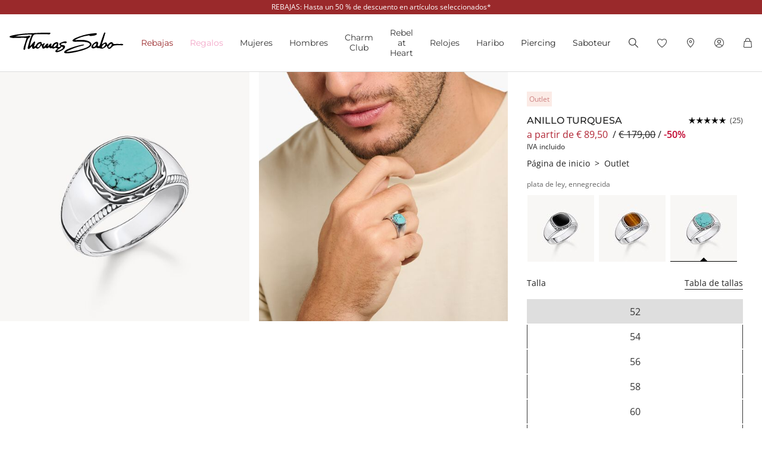

--- FILE ---
content_type: text/html;charset=UTF-8
request_url: https://www.thomassabo.com/EU/es_ES/pd/anillo/TR2388-878-17-VG.html?cg=m
body_size: 39137
content:
<!DOCTYPE html>
<html lang="es-ES">
<head>

<meta charset="UTF-8">



<link href="/on/demandware.static/Sites-TS_EURO-Site/-/es_ES/v1769037201893/css/scss-style.css" rel="preload" as="style">

    <link href="/on/demandware.static/Sites-TS_EURO-Site/-/es_ES/v1769037201893/css/pdp.css" rel="preload" as="style">

    <link href="/on/demandware.static/Sites-TS_EURO-Site/-/es_ES/v1769037201893/css/experience/components/ts_layouts/slickCarousel.css" rel="preload" as="style">



<meta http-equiv="X-UA-Compatible" content="IE=edge">

    
        <title>Anillo turquesa | Rebel at Heart | THOMAS SABO</title>
    
    <meta name="description" content="Anillo turquesa ➤ TR2388-878-17 ➤ desde &euro; 89,50 ➤ Descubre ahora en la tienda oficial de THOMAS SABO">
    <meta name="keywords" content="Anillo turquesa">


    <meta name="viewport" content="width=device-width, initial-scale=1.0">

<meta name="msvalidate.01" content="5E7A8F9E556913F6BDEAA25C40EDE345">
<meta name="facebook-domain-verification" content="2r6ws5qxkpw7a78ctgv0e4witd15so">
<meta name="google-site-verification" content="THgAdpxJ5EDm14ZlwxyvAu8KaoBY_Hql3wkQVL8itfM">
<meta name="google-site-verification" content="GqupqF9B8qAwUSXrpVXxRmPvTi8UQn22njF9Cutj3Q0">
<meta name="format-detection" content="telephone=no">




    
        
            <meta name="smartbanner:enabled-platforms" content="none">
        
    

    
        
        
        
            <meta name="robots" content="index,follow">
        
    




<link rel="manifest" href="/on/demandware.static/Sites-TS_EURO-Site/-/default/dw4584dd7d/manifest.json">


<link rel="apple-touch-icon" sizes="36x36" href="/on/demandware.static/Sites-TS_EURO-Site/-/default/dwea61a3bf/images/touch-icons/icon-36x36.png">
<link rel="apple-touch-icon" sizes="48x48" href="/on/demandware.static/Sites-TS_EURO-Site/-/default/dw13f3e36d/images/touch-icons/icon-48x48.png">
<link rel="apple-touch-icon" sizes="57x57" href="/on/demandware.static/Sites-TS_EURO-Site/-/default/dw5d0e81d3/images/touch-icons/icon-57x57.png">
<link rel="apple-touch-icon" sizes="60x60" href="/on/demandware.static/Sites-TS_EURO-Site/-/default/dw2fbdea52/images/touch-icons/icon-60x60.png">
<link rel="apple-touch-icon" sizes="72x72" href="/on/demandware.static/Sites-TS_EURO-Site/-/default/dwb1acb0e4/images/touch-icons/icon-72x72.png">
<link rel="apple-touch-icon" sizes="76x76" href="/on/demandware.static/Sites-TS_EURO-Site/-/default/dw35c839ca/images/touch-icons/icon-76x76.png">
<link rel="apple-touch-icon" sizes="96x96" href="/on/demandware.static/Sites-TS_EURO-Site/-/default/dw20d9eda4/images/touch-icons/icon-96x96.png">
<link rel="apple-touch-icon" sizes="114x114" href="/on/demandware.static/Sites-TS_EURO-Site/-/default/dw6f2977a8/images/touch-icons/icon-114x114.png">
<link rel="apple-touch-icon" sizes="120x120" href="/on/demandware.static/Sites-TS_EURO-Site/-/default/dw7c15adc5/images/touch-icons/icon-120x120.png">
<link rel="apple-touch-icon" sizes="144x144" href="/on/demandware.static/Sites-TS_EURO-Site/-/default/dwfbba451d/images/touch-icons/icon-144x144.png">
<link rel="apple-touch-icon" sizes="152x152" href="/on/demandware.static/Sites-TS_EURO-Site/-/default/dw9db34a64/images/touch-icons/icon-152x152.png">
<link rel="apple-touch-icon" sizes="180x180" href="/on/demandware.static/Sites-TS_EURO-Site/-/default/dwdfdde4f0/images/touch-icons/icon-180x180.png">
<link rel="apple-touch-icon" sizes="192x192" href="/on/demandware.static/Sites-TS_EURO-Site/-/default/dw5681aae9/images/touch-icons/icon-192x192.png">
<link rel="apple-touch-icon" href="/on/demandware.static/Sites-TS_EURO-Site/-/default/dwb1acb0e4/images/touch-icons/icon-72x72.png">
<link rel="icon" type="image/png" href="/on/demandware.static/Sites-TS_EURO-Site/-/default/dw52eed28b/images/favicon.png">



<link rel="canonical" href="https://www.thomassabo.com/EU/es_ES/pd/anillo/TR2388-878-17-VG.html">






<link rel="alternate" hreflang="de-CH" href="https://www.thomassabo.com/CH/de_CH/pd/ring/TR2388-878-17-VG.html" data-included="1">
<link rel="alternate" hreflang="fr-CH" href="https://www.thomassabo.com/CH/fr_CH/pd/bague/TR2388-878-17-VG.html" data-included="1">
<link rel="alternate" hreflang="de-LI" href="https://www.thomassabo.com/CH/de_LI/pd/ring/TR2388-878-17-VG.html" data-included="1">





<link rel="alternate" hreflang="en-DK" href="https://www.thomassabo.com/DK/en_DK/pd/ring/TR2388-878-17-VG.html" data-included="1">





<link rel="alternate" hreflang="en-GB" href="https://www.thomassabo.com/GB/en_GB/pd/ring/TR2388-878-17-VG.html" data-included="1">





<link rel="alternate" hreflang="es" href="https://www.thomassabo.com/INT/es/pd/anillo/TR2388-878-17-VG.html" data-included="1">
<link rel="alternate" hreflang="en" href="https://www.thomassabo.com/INT/en/pd/ring/TR2388-878-17-VG.html" data-included="1">





<link rel="alternate" hreflang="sv-SE" href="https://www.thomassabo.com/SE/sv_SE/pd/ring/TR2388-878-17-VG.html" data-included="1">





<link rel="alternate" hreflang="en-US" href="https://www.thomassabo.com/US/en_US/pd/ring/TR2388-878-17-VG.html" data-included="1">





<link rel="alternate" hreflang="en-CA" href="https://www.thomassabo.com/CA/en_CA/pd/ring/TR2388-878-17-VG.html" data-included="1">
<link rel="alternate" hreflang="fr-CA" href="https://www.thomassabo.com/CA/fr_CA/pd/bague/TR2388-878-17-VG.html" data-included="1">





<link rel="alternate" hreflang="fr-FR" href="https://www.thomassabo.com/EU/fr_FR/pd/bague/TR2388-878-17-VG.html" data-included="1">
<link rel="alternate" hreflang="en-CZ" href="https://www.thomassabo.com/EU/en_CZ/pd/ring/TR2388-878-17-VG.html" data-included="1">
<link rel="alternate" hreflang="de-DE" href="https://www.thomassabo.com/EU/de_DE/pd/ring/TR2388-878-17-VG.html" data-included="1">
<link rel="alternate" hreflang="en-NL" href="https://www.thomassabo.com/EU/en_NL/pd/ring/TR2388-878-17-VG.html" data-included="1">
<link rel="alternate" hreflang="de-BE" href="https://www.thomassabo.com/EU/de_BE/pd/ring/TR2388-878-17-VG.html" data-included="1">
<link rel="alternate" hreflang="en-PL" href="https://www.thomassabo.com/EU/en_PL/pd/ring/TR2388-878-17-VG.html" data-included="1">
<link rel="alternate" hreflang="en-DE" href="https://www.thomassabo.com/EU/en_DE/pd/ring/TR2388-878-17-VG.html" data-included="1">
<link rel="alternate" hreflang="de-LU" href="https://www.thomassabo.com/EU/de_LU/pd/ring/TR2388-878-17-VG.html" data-included="1">
<link rel="alternate" hreflang="en-PT" href="https://www.thomassabo.com/EU/en_PT/pd/ring/TR2388-878-17-VG.html" data-included="1">
<link rel="alternate" hreflang="en-BE" href="https://www.thomassabo.com/EU/en_BE/pd/ring/TR2388-878-17-VG.html" data-included="1">
<link rel="alternate" hreflang="en-FI" href="https://www.thomassabo.com/EU/en_FI/pd/ring/TR2388-878-17-VG.html" data-included="1">
<link rel="alternate" hreflang="en-GR" href="https://www.thomassabo.com/EU/en_GR/pd/ring/TR2388-878-17-VG.html" data-included="1">
<link rel="alternate" hreflang="en-IT" href="https://www.thomassabo.com/EU/en_IT/pd/ring/TR2388-878-17-VG.html" data-included="1">
<link rel="alternate" hreflang="en-AT" href="https://www.thomassabo.com/EU/en_AT/pd/ring/TR2388-878-17-VG.html" data-included="1">
<link rel="alternate" hreflang="en-SK" href="https://www.thomassabo.com/EU/en_SK/pd/ring/TR2388-878-17-VG.html" data-included="1">
<link rel="alternate" hreflang="en-IE" href="https://www.thomassabo.com/EU/en_IE/pd/ring/TR2388-878-17-VG.html" data-included="1">
<link rel="alternate" hreflang="en-EE" href="https://www.thomassabo.com/EU/en_EE/pd/ring/TR2388-878-17-VG.html" data-included="1">
<link rel="alternate" hreflang="en-LV" href="https://www.thomassabo.com/EU/en_LV/pd/ring/TR2388-878-17-VG.html" data-included="1">
<link rel="alternate" hreflang="en-LT" href="https://www.thomassabo.com/EU/en_LT/pd/ring/TR2388-878-17-VG.html" data-included="1">
<link rel="alternate" hreflang="en-HU" href="https://www.thomassabo.com/EU/en_HU/pd/ring/TR2388-878-17-VG.html" data-included="1">
<link rel="alternate" hreflang="de-AT" href="https://www.thomassabo.com/EU/de_AT/pd/ring/TR2388-878-17-VG.html" data-included="1">
<link rel="alternate" hreflang="es-ES" href="https://www.thomassabo.com/EU/es_ES/pd/anillo/TR2388-878-17-VG.html" data-included="1">
<link rel="alternate" hreflang="fr-BE" href="https://www.thomassabo.com/EU/fr_BE/pd/bague/TR2388-878-17-VG.html" data-included="1">
<link rel="alternate" hreflang="en-SI" href="https://www.thomassabo.com/EU/en_SI/pd/ring/TR2388-878-17-VG.html" data-included="1">
<link rel="alternate" hreflang="fr-LU" href="https://www.thomassabo.com/EU/fr_LU/pd/bague/TR2388-878-17-VG.html" data-included="1">





<link rel="alternate" hreflang="en-NO" href="https://www.thomassabo.com/NO/en_NO/pd/ring/TR2388-878-17-VG.html" data-included="1">
<link rel="alternate" hreflang="sv-NO" href="https://www.thomassabo.com/NO/sv_NO/pd/ring/TR2388-878-17-VG.html" data-included="1">





<!--[if (lte IE 8)&(!IEMobile)]>
    <script src="/on/demandware.static/Sites-TS_EURO-Site/-/es_ES/v1769037201893/lib/es5-shim.min.js"></script>
<![endif]-->

<script>
    Object.defineProperty(window, 'tsBrandNameShort', {
        value: 'TS',
        writable: false,
        configurable: false,
    });
</script>
<!-- Initial data layer -->
<script>
    const pageBreadcrumb = "Página de inicio>Outlet>anillo";
    window.dataLayer = window.dataLayer || [];
    window.dataLayer.push({
        event: 'page_meta',
        content_group: 'productdetail' || '',
        domain: window.location.hostname,
        login_status: 'Logged Out' || '',
        page_breadcrumb: pageBreadcrumb,
        page_country:'ES' || '',
        page_environment: 'Production' || '',
        page_language: 'es' || '',
        page_location: window.location.href,
        page_name: window.location.pathname,
        page_title: document.title,
        page_type: 'product',
        referrer: document.referrer,
        traffic_type: 'external' || '',
        user_id: '' || '',
        user_email: '' || '',
        user_email_md5: '' || '',
        subscriber_key: '' || '',
    });
</script>

    <!-- Google Tag Manager -->
    <script>(function(w,d,s,l,i){w[l]=w[l]||[];w[l].push({'gtm.start':
    new Date().getTime(),event:'gtm.js'});var f=d.getElementsByTagName(s)[0],
    j=d.createElement(s),dl=l!='dataLayer'?'&l='+l:'';j.async=true;j.src=
    'https://www.googletagmanager.com/gtm.js?id='+i+dl;f.parentNode.insertBefore(j,f);
    })(window,document,'script','dataLayer','GTM-TNQSD8C');</script>
    <!-- End Google Tag Manager -->

<script>function tsAddLoadEvent(e){if(window.addEventListener)window.addEventListener("load",e,!1);else if(window.attachEvent)window.attachEvent("onload",e);else{var n=window.onload;window.onload="function"==typeof n?function(){n(),e()}:e}}document.createElement("picture"),function(e){function n(e){return void 0!==i[e]?i[e]:""}function t(e,n){if(e&&n&&a&&a.eventCategories&&a.eventsByLid){var t="",o=null;return e in a.eventCategories&&n in a.eventsByLid&&(t=a.eventCategories[e],o=a.eventsByLid[n],o.category=t),o}return null}function o(){return void 0===c&&(c=t(n("et_cid"),n("et_lid"))),c}var i={};e.location&&e.location.search&&(i=function(e){if(""===e)return{};for(var n={},t=0;t<e.length;++t){var o=e[t].split("=",2);n[o[0]]=1==o.length?"":decodeURIComponent(o[1].replace(/\+/g," "))}return n}(e.location.search.substr(1).split("&")));var a;try{a=JSON.parse({
  "action": "Resources-LoadTrackingConstant",
  "queryString": "",
  "locale": "es_ES",
  "eventCategories": {
    "2": "newsletter",
    "70": "catalog",
    "71": "cart",
    "72": "olapic"
  },
  "eventsByLid": {
    "1": {
      "label": "EU"
    },
    "23896": {
      "label": "AU"
    },
    "23898": {
      "label": "CA"
    },
    "1264153": {
      "label": "rebel-at-heart-spring-summer"
    },
    "1264165": {
      "label": "glam-and-soul-spring-summer"
    },
    "1264174": {
      "label": "watches-spring-summer"
    },
    "1509828": {
      "label": "charmclub-spring-summer"
    },
    "1582576": {
      "label": "dfb-karma-beads-booklet"
    },
    "1623561": {
      "label": "glam-and-soul-autumn-winter",
      "value": 2014
    },
    "1641229": {
      "label": "charmclub-autumn-winter",
      "value": 2014
    },
    "1750322": {
      "label": "article"
    },
    "1750328": {
      "label": "landingpage",
      "action": "view"
    },
    "1794754": {
      "label": "cart-sent-email"
    }
  }
})}catch(r){}var c;e.ts_tracking={getQueryParam:n,getCampaignObject:o}}(window);</script>
<script src="/on/demandware.static/Sites-TS_EURO-Site/-/es_ES/v1769037201893/js/main-ui.js" async ></script>

<script>!function(e,n,t,o){var i,a=n.getElementsByTagName(t)[0],r=function(e,o){n.getElementById(o)||(i=n.createElement(t),i.src=e,i.id=o,a.parentNode.insertBefore(i,a))};o.loadJsAfterOnload=function(e,n){function t(){r(e,n)}tsAddLoadEvent(t)}}(window,document,"script",window.apphelper=window.apphelper||{});</script>

<script>
window.initGoogleAPI = () => {
    window.googleApiLoaded = true;
    if (window.googleApiCallbackQueue) {
        window.googleApiCallbackQueue.forEach(callback => callback());
        window.googleApiCallbackQueue = [];
    }
}
</script>
<link rel="preload" href="/on/demandware.static/Sites-TS_EURO-Site/-/es_ES/v1769037201893/js/main.js" as="script">

    <link rel="preload" href="//maps.googleapis.com/maps/api/js?key=AIzaSyCp4-sueDFsm_Eo89L7_rK8SisAg4EO7eE&loading=async&libraries=places&callback=initGoogleAPI" as="script">

    <link rel="preload" href="/on/demandware.static/Sites-TS_EURO-Site/-/es_ES/v1769037201893/js/pdp.js" as="script">

<link rel="preconnect" href="https://cdn.cquotient.com">
<link rel="dns-prefetch" href="https://cdn.cquotient.com">
<link rel="preconnect" href="https://ui.powerreviews.com">
<link rel="dns-prefetch" href="https://ui.powerreviews.com">


<style>
    .no-js img.lazyload {display: none;} img {-ms-interpolation-mode: bicubic;}
</style>
<link href="/on/demandware.static/Sites-TS_EURO-Site/-/es_ES/v1769037201893/css/scss-style.css" rel="stylesheet">

    <link href="/on/demandware.static/Sites-TS_EURO-Site/-/es_ES/v1769037201893/css/pdp.css" rel="stylesheet">

    <link href="/on/demandware.static/Sites-TS_EURO-Site/-/es_ES/v1769037201893/css/experience/components/ts_layouts/slickCarousel.css" rel="stylesheet">


<link rel="stylesheet" href="/on/demandware.static/Sites-TS_EURO-Site/-/es_ES/v1769037201893/css/skin/skin.css">




    <div
        id="microsoftClarity"
        data-project-id="sb35o76jnh"
    ></div>


<script type="text/javascript">//<!--
/* <![CDATA[ (head-active_data.js) */
var dw = (window.dw || {});
dw.ac = {
    _analytics: null,
    _events: [],
    _category: "",
    _searchData: "",
    _anact: "",
    _anact_nohit_tag: "",
    _analytics_enabled: "true",
    _timeZone: "Europe/Berlin",
    _capture: function(configs) {
        if (Object.prototype.toString.call(configs) === "[object Array]") {
            configs.forEach(captureObject);
            return;
        }
        dw.ac._events.push(configs);
    },
	capture: function() { 
		dw.ac._capture(arguments);
		// send to CQ as well:
		if (window.CQuotient) {
			window.CQuotient.trackEventsFromAC(arguments);
		}
	},
    EV_PRD_SEARCHHIT: "searchhit",
    EV_PRD_DETAIL: "detail",
    EV_PRD_RECOMMENDATION: "recommendation",
    EV_PRD_SETPRODUCT: "setproduct",
    applyContext: function(context) {
        if (typeof context === "object" && context.hasOwnProperty("category")) {
        	dw.ac._category = context.category;
        }
        if (typeof context === "object" && context.hasOwnProperty("searchData")) {
        	dw.ac._searchData = context.searchData;
        }
    },
    setDWAnalytics: function(analytics) {
        dw.ac._analytics = analytics;
    },
    eventsIsEmpty: function() {
        return 0 == dw.ac._events.length;
    }
};
/* ]]> */
// -->
</script>
<script type="text/javascript">//<!--
/* <![CDATA[ (head-cquotient.js) */
var CQuotient = window.CQuotient = {};
CQuotient.clientId = 'aaqy-TS_EURO';
CQuotient.realm = 'AAQY';
CQuotient.siteId = 'TS_EURO';
CQuotient.instanceType = 'prd';
CQuotient.locale = 'es_ES';
CQuotient.fbPixelId = '__UNKNOWN__';
CQuotient.activities = [];
CQuotient.cqcid='';
CQuotient.cquid='';
CQuotient.cqeid='';
CQuotient.cqlid='';
CQuotient.apiHost='api.cquotient.com';
/* Turn this on to test against Staging Einstein */
/* CQuotient.useTest= true; */
CQuotient.useTest = ('true' === 'false');
CQuotient.initFromCookies = function () {
	var ca = document.cookie.split(';');
	for(var i=0;i < ca.length;i++) {
	  var c = ca[i];
	  while (c.charAt(0)==' ') c = c.substring(1,c.length);
	  if (c.indexOf('cqcid=') == 0) {
		CQuotient.cqcid=c.substring('cqcid='.length,c.length);
	  } else if (c.indexOf('cquid=') == 0) {
		  var value = c.substring('cquid='.length,c.length);
		  if (value) {
		  	var split_value = value.split("|", 3);
		  	if (split_value.length > 0) {
			  CQuotient.cquid=split_value[0];
		  	}
		  	if (split_value.length > 1) {
			  CQuotient.cqeid=split_value[1];
		  	}
		  	if (split_value.length > 2) {
			  CQuotient.cqlid=split_value[2];
		  	}
		  }
	  }
	}
}
CQuotient.getCQCookieId = function () {
	if(window.CQuotient.cqcid == '')
		window.CQuotient.initFromCookies();
	return window.CQuotient.cqcid;
};
CQuotient.getCQUserId = function () {
	if(window.CQuotient.cquid == '')
		window.CQuotient.initFromCookies();
	return window.CQuotient.cquid;
};
CQuotient.getCQHashedEmail = function () {
	if(window.CQuotient.cqeid == '')
		window.CQuotient.initFromCookies();
	return window.CQuotient.cqeid;
};
CQuotient.getCQHashedLogin = function () {
	if(window.CQuotient.cqlid == '')
		window.CQuotient.initFromCookies();
	return window.CQuotient.cqlid;
};
CQuotient.trackEventsFromAC = function (/* Object or Array */ events) {
try {
	if (Object.prototype.toString.call(events) === "[object Array]") {
		events.forEach(_trackASingleCQEvent);
	} else {
		CQuotient._trackASingleCQEvent(events);
	}
} catch(err) {}
};
CQuotient._trackASingleCQEvent = function ( /* Object */ event) {
	if (event && event.id) {
		if (event.type === dw.ac.EV_PRD_DETAIL) {
			CQuotient.trackViewProduct( {id:'', alt_id: event.id, type: 'raw_sku'} );
		} // not handling the other dw.ac.* events currently
	}
};
CQuotient.trackViewProduct = function(/* Object */ cqParamData){
	var cq_params = {};
	cq_params.cookieId = CQuotient.getCQCookieId();
	cq_params.userId = CQuotient.getCQUserId();
	cq_params.emailId = CQuotient.getCQHashedEmail();
	cq_params.loginId = CQuotient.getCQHashedLogin();
	cq_params.product = cqParamData.product;
	cq_params.realm = cqParamData.realm;
	cq_params.siteId = cqParamData.siteId;
	cq_params.instanceType = cqParamData.instanceType;
	cq_params.locale = CQuotient.locale;
	
	if(CQuotient.sendActivity) {
		CQuotient.sendActivity(CQuotient.clientId, 'viewProduct', cq_params);
	} else {
		CQuotient.activities.push({activityType: 'viewProduct', parameters: cq_params});
	}
};
/* ]]> */
// -->
</script>






    <script src="/on/demandware.static/Sites-TS_EURO-Site/-/es_ES/v1769037201893/js/powerReviewsRendering.js" ></script>
    
    <script src="https://ui.powerreviews.com/stable/4.1/ui.js" async></script>
    <script>
        window.POWERREVIEW = {
            api_key: "f7a461b3-69b3-4df8-b806-22723bbe418e",
            locale: "es_ES",
            merchant_group_id: "2108578290",
            merchant_id: "1703499769"
        };
    </script>



   <script type="application/ld+json" class="schema" data-id="pdpSchema">
        {"@context":"http://schema.org/","@type":"ProductGroup","@id":"https://www.thomassabo.com/EU/es_ES/pd/anillo/TR2388-878-17-VG.html","name":"Anillo turquesa","description":"<ul><li>Anillo de sello, en plata 925 reciclada, ennegrecida reciclada, con finos grabados alrededor de la cabeza y a lo largo del cuerpo</li><li>Aplique de turquesa de imitación, ligeramente esquinado, pulido en acabado brillante</li><li>Anillo unisex, apto como anillo de pareja</li></ul><p>Un anillo de sello clásico en un moderno color: Un aplique, ligeramente esquinado, de turquesa de imitación pulida con acabado brillante liso decora esta joya, que está realizada en exquisita plata 925 reciclada. Los finos grabados en estampado tigre que envuelven la cabeza del anillo, así como los adornos de efecto enroscado a lo largo del cuerpo, dotan a este anillo de sello de una nota extraordinaria. Para que resulte más cómodo, el cuerpo del anillo está ligeramente redondeado por dentro.</p>Este anillo es espectacular como regalo personalísimo para esas personas que tanto queremos. Al color turquesa, que evoca la energía positiva del mar, se le atribuyen cualidades sanadoras.","mpn":"TR2388-878-17-VG","sku":"TR2388-878-17-VG","category":"Anillos","material":"plata de ley, ennegrecida","color":"color plata, turquesa","size":"56","brand":{"@type":"Brand","name":"THOMAS SABO"},"image":["https://www.thomassabo.com/dw/image/v2/AAQY_PRD/on/demandware.static/-/Sites-ts-master-catalog/default/dwe57c63c4/product/T/TR/TR2388/TR2388-878-17.jpg?sfrm=png&bgcolor=F9F7F5","https://www.thomassabo.com/dw/image/v2/AAQY_PRD/on/demandware.static/-/Sites-ts-master-catalog/default/dw9238c5fd/product/T/TR/TR2388/TR2388-878-17_mm1.jpg?sfrm=png&bgcolor=F9F7F5"],"offers":[{"url":"/EU/es_ES/pd/anillo/TR2388-878-17-VG.html","@type":"Offer","priceCurrency":"EUR","price":"89.50","availability":"http://schema.org/InStock"}],"hasVariant":[{"@context":"http://schema.org/","@type":"Product","@id":"https://www.thomassabo.com/EU/es_ES/pd/anillo-turquesa/TR2388-878-17-56.html","name":"Anillo turquesa","description":"<ul><li>Anillo de sello, en plata 925 reciclada, ennegrecida reciclada, con finos grabados alrededor de la cabeza y a lo largo del cuerpo</li><li>Aplique de turquesa de imitación, ligeramente esquinado, pulido en acabado brillante</li><li>Anillo unisex, apto como anillo de pareja</li></ul><p>Un anillo de sello clásico en un moderno color: Un aplique, ligeramente esquinado, de turquesa de imitación pulida con acabado brillante liso decora esta joya, que está realizada en exquisita plata 925 reciclada. Los finos grabados en estampado tigre que envuelven la cabeza del anillo, así como los adornos de efecto enroscado a lo largo del cuerpo, dotan a este anillo de sello de una nota extraordinaria. Para que resulte más cómodo, el cuerpo del anillo está ligeramente redondeado por dentro.</p>Este anillo es espectacular como regalo personalísimo para esas personas que tanto queremos. Al color turquesa, que evoca la energía positiva del mar, se le atribuyen cualidades sanadoras.","mpn":"TR2388-878-17-56","sku":"TR2388-878-17-56","category":"Anillos","material":"plata de ley, ennegrecida","color":"color plata, turquesa","size":"56","brand":{"@type":"Brand","name":"THOMAS SABO"},"image":["https://www.thomassabo.com/dw/image/v2/AAQY_PRD/on/demandware.static/-/Sites-ts-master-catalog/default/dwe57c63c4/product/T/TR/TR2388/TR2388-878-17.jpg?sfrm=png&bgcolor=F9F7F5","https://www.thomassabo.com/dw/image/v2/AAQY_PRD/on/demandware.static/-/Sites-ts-master-catalog/default/dw9238c5fd/product/T/TR/TR2388/TR2388-878-17_mm1.jpg?sfrm=png&bgcolor=F9F7F5"],"offers":{"url":"/EU/es_ES/pd/anillo/TR2388-878-17-VG.html","@type":"Offer","priceCurrency":"EUR","price":"89.50","availability":"http://schema.org/InStock"}},{"@context":"http://schema.org/","@type":"Product","@id":"https://www.thomassabo.com/EU/es_ES/pd/anillo-turquesa/TR2388-878-17-58.html","name":"Anillo turquesa","description":"<ul><li>Anillo de sello, en plata 925 reciclada, ennegrecida reciclada, con finos grabados alrededor de la cabeza y a lo largo del cuerpo</li><li>Aplique de turquesa de imitación, ligeramente esquinado, pulido en acabado brillante</li><li>Anillo unisex, apto como anillo de pareja</li></ul><p>Un anillo de sello clásico en un moderno color: Un aplique, ligeramente esquinado, de turquesa de imitación pulida con acabado brillante liso decora esta joya, que está realizada en exquisita plata 925 reciclada. Los finos grabados en estampado tigre que envuelven la cabeza del anillo, así como los adornos de efecto enroscado a lo largo del cuerpo, dotan a este anillo de sello de una nota extraordinaria. Para que resulte más cómodo, el cuerpo del anillo está ligeramente redondeado por dentro.</p>Este anillo es espectacular como regalo personalísimo para esas personas que tanto queremos. Al color turquesa, que evoca la energía positiva del mar, se le atribuyen cualidades sanadoras.","mpn":"TR2388-878-17-58","sku":"TR2388-878-17-58","category":"Anillos","material":"plata de ley, ennegrecida","color":"color plata, turquesa","size":"58","brand":{"@type":"Brand","name":"THOMAS SABO"},"image":["https://www.thomassabo.com/dw/image/v2/AAQY_PRD/on/demandware.static/-/Sites-ts-master-catalog/default/dwe57c63c4/product/T/TR/TR2388/TR2388-878-17.jpg?sfrm=png&bgcolor=F9F7F5","https://www.thomassabo.com/dw/image/v2/AAQY_PRD/on/demandware.static/-/Sites-ts-master-catalog/default/dw9238c5fd/product/T/TR/TR2388/TR2388-878-17_mm1.jpg?sfrm=png&bgcolor=F9F7F5"],"offers":{"url":"/EU/es_ES/pd/anillo/TR2388-878-17-VG.html","@type":"Offer","priceCurrency":"EUR","price":"89.50","availability":"http://schema.org/InStock"}},{"@context":"http://schema.org/","@type":"Product","@id":"https://www.thomassabo.com/EU/es_ES/pd/anillo-turquesa/TR2388-878-17-60.html","name":"Anillo turquesa","description":"<ul><li>Anillo de sello, en plata 925 reciclada, ennegrecida reciclada, con finos grabados alrededor de la cabeza y a lo largo del cuerpo</li><li>Aplique de turquesa de imitación, ligeramente esquinado, pulido en acabado brillante</li><li>Anillo unisex, apto como anillo de pareja</li></ul><p>Un anillo de sello clásico en un moderno color: Un aplique, ligeramente esquinado, de turquesa de imitación pulida con acabado brillante liso decora esta joya, que está realizada en exquisita plata 925 reciclada. Los finos grabados en estampado tigre que envuelven la cabeza del anillo, así como los adornos de efecto enroscado a lo largo del cuerpo, dotan a este anillo de sello de una nota extraordinaria. Para que resulte más cómodo, el cuerpo del anillo está ligeramente redondeado por dentro.</p>Este anillo es espectacular como regalo personalísimo para esas personas que tanto queremos. Al color turquesa, que evoca la energía positiva del mar, se le atribuyen cualidades sanadoras.","mpn":"TR2388-878-17-60","sku":"TR2388-878-17-60","category":"Anillos","material":"plata de ley, ennegrecida","color":"color plata, turquesa","size":"60","brand":{"@type":"Brand","name":"THOMAS SABO"},"image":["https://www.thomassabo.com/dw/image/v2/AAQY_PRD/on/demandware.static/-/Sites-ts-master-catalog/default/dwe57c63c4/product/T/TR/TR2388/TR2388-878-17.jpg?sfrm=png&bgcolor=F9F7F5","https://www.thomassabo.com/dw/image/v2/AAQY_PRD/on/demandware.static/-/Sites-ts-master-catalog/default/dw9238c5fd/product/T/TR/TR2388/TR2388-878-17_mm1.jpg?sfrm=png&bgcolor=F9F7F5"],"offers":{"url":"/EU/es_ES/pd/anillo/TR2388-878-17-VG.html","@type":"Offer","priceCurrency":"EUR","price":"99.00","availability":"http://schema.org/InStock"}},{"@context":"http://schema.org/","@type":"Product","@id":"https://www.thomassabo.com/EU/es_ES/pd/anillo-turquesa/TR2388-878-17-62.html","name":"Anillo turquesa","description":"<ul><li>Anillo de sello, en plata 925 reciclada, ennegrecida reciclada, con finos grabados alrededor de la cabeza y a lo largo del cuerpo</li><li>Aplique de turquesa de imitación, ligeramente esquinado, pulido en acabado brillante</li><li>Anillo unisex, apto como anillo de pareja</li></ul><p>Un anillo de sello clásico en un moderno color: Un aplique, ligeramente esquinado, de turquesa de imitación pulida con acabado brillante liso decora esta joya, que está realizada en exquisita plata 925 reciclada. Los finos grabados en estampado tigre que envuelven la cabeza del anillo, así como los adornos de efecto enroscado a lo largo del cuerpo, dotan a este anillo de sello de una nota extraordinaria. Para que resulte más cómodo, el cuerpo del anillo está ligeramente redondeado por dentro.</p>Este anillo es espectacular como regalo personalísimo para esas personas que tanto queremos. Al color turquesa, que evoca la energía positiva del mar, se le atribuyen cualidades sanadoras.","mpn":"TR2388-878-17-62","sku":"TR2388-878-17-62","category":"Anillos","material":"plata de ley, ennegrecida","color":"color plata, turquesa","size":"62","brand":{"@type":"Brand","name":"THOMAS SABO"},"image":["https://www.thomassabo.com/dw/image/v2/AAQY_PRD/on/demandware.static/-/Sites-ts-master-catalog/default/dwe57c63c4/product/T/TR/TR2388/TR2388-878-17.jpg?sfrm=png&bgcolor=F9F7F5","https://www.thomassabo.com/dw/image/v2/AAQY_PRD/on/demandware.static/-/Sites-ts-master-catalog/default/dw9238c5fd/product/T/TR/TR2388/TR2388-878-17_mm1.jpg?sfrm=png&bgcolor=F9F7F5"],"offers":{"url":"/EU/es_ES/pd/anillo/TR2388-878-17-VG.html","@type":"Offer","priceCurrency":"EUR","price":"99.00","availability":"http://schema.org/InStock"}},{"@context":"http://schema.org/","@type":"Product","@id":"https://www.thomassabo.com/EU/es_ES/pd/anillo-turquesa/TR2388-878-17-64.html","name":"Anillo turquesa","description":"<ul><li>Anillo de sello, en plata 925 reciclada, ennegrecida reciclada, con finos grabados alrededor de la cabeza y a lo largo del cuerpo</li><li>Aplique de turquesa de imitación, ligeramente esquinado, pulido en acabado brillante</li><li>Anillo unisex, apto como anillo de pareja</li></ul><p>Un anillo de sello clásico en un moderno color: Un aplique, ligeramente esquinado, de turquesa de imitación pulida con acabado brillante liso decora esta joya, que está realizada en exquisita plata 925 reciclada. Los finos grabados en estampado tigre que envuelven la cabeza del anillo, así como los adornos de efecto enroscado a lo largo del cuerpo, dotan a este anillo de sello de una nota extraordinaria. Para que resulte más cómodo, el cuerpo del anillo está ligeramente redondeado por dentro.</p>Este anillo es espectacular como regalo personalísimo para esas personas que tanto queremos. Al color turquesa, que evoca la energía positiva del mar, se le atribuyen cualidades sanadoras.","mpn":"TR2388-878-17-64","sku":"TR2388-878-17-64","category":"Anillos","material":"plata de ley, ennegrecida","color":"color plata, turquesa","size":"64","brand":{"@type":"Brand","name":"THOMAS SABO"},"image":["https://www.thomassabo.com/dw/image/v2/AAQY_PRD/on/demandware.static/-/Sites-ts-master-catalog/default/dwe57c63c4/product/T/TR/TR2388/TR2388-878-17.jpg?sfrm=png&bgcolor=F9F7F5","https://www.thomassabo.com/dw/image/v2/AAQY_PRD/on/demandware.static/-/Sites-ts-master-catalog/default/dw9238c5fd/product/T/TR/TR2388/TR2388-878-17_mm1.jpg?sfrm=png&bgcolor=F9F7F5"],"offers":{"url":"/EU/es_ES/pd/anillo/TR2388-878-17-VG.html","@type":"Offer","priceCurrency":"EUR","price":"99.00","availability":"http://schema.org/InStock"}},{"@context":"http://schema.org/","@type":"Product","@id":"https://www.thomassabo.com/EU/es_ES/pd/anillo-turquesa/TR2388-878-17-66.html","name":"Anillo turquesa","description":"<ul><li>Anillo de sello, en plata 925 reciclada, ennegrecida reciclada, con finos grabados alrededor de la cabeza y a lo largo del cuerpo</li><li>Aplique de turquesa de imitación, ligeramente esquinado, pulido en acabado brillante</li><li>Anillo unisex, apto como anillo de pareja</li></ul><p>Un anillo de sello clásico en un moderno color: Un aplique, ligeramente esquinado, de turquesa de imitación pulida con acabado brillante liso decora esta joya, que está realizada en exquisita plata 925 reciclada. Los finos grabados en estampado tigre que envuelven la cabeza del anillo, así como los adornos de efecto enroscado a lo largo del cuerpo, dotan a este anillo de sello de una nota extraordinaria. Para que resulte más cómodo, el cuerpo del anillo está ligeramente redondeado por dentro.</p>Este anillo es espectacular como regalo personalísimo para esas personas que tanto queremos. Al color turquesa, que evoca la energía positiva del mar, se le atribuyen cualidades sanadoras.","mpn":"TR2388-878-17-66","sku":"TR2388-878-17-66","category":"Anillos","material":"plata de ley, ennegrecida","color":"color plata, turquesa","size":"66","brand":{"@type":"Brand","name":"THOMAS SABO"},"image":["https://www.thomassabo.com/dw/image/v2/AAQY_PRD/on/demandware.static/-/Sites-ts-master-catalog/default/dwe57c63c4/product/T/TR/TR2388/TR2388-878-17.jpg?sfrm=png&bgcolor=F9F7F5","https://www.thomassabo.com/dw/image/v2/AAQY_PRD/on/demandware.static/-/Sites-ts-master-catalog/default/dw9238c5fd/product/T/TR/TR2388/TR2388-878-17_mm1.jpg?sfrm=png&bgcolor=F9F7F5"],"offers":{"url":"/EU/es_ES/pd/anillo/TR2388-878-17-VG.html","@type":"Offer","priceCurrency":"EUR","price":"99.00","availability":"http://schema.org/InStock"}},{"@context":"http://schema.org/","@type":"Product","@id":"https://www.thomassabo.com/EU/es_ES/pd/anillo-turquesa/TR2388-878-17-68.html","name":"Anillo turquesa","description":"<ul><li>Anillo de sello, en plata 925 reciclada, ennegrecida reciclada, con finos grabados alrededor de la cabeza y a lo largo del cuerpo</li><li>Aplique de turquesa de imitación, ligeramente esquinado, pulido en acabado brillante</li><li>Anillo unisex, apto como anillo de pareja</li></ul><p>Un anillo de sello clásico en un moderno color: Un aplique, ligeramente esquinado, de turquesa de imitación pulida con acabado brillante liso decora esta joya, que está realizada en exquisita plata 925 reciclada. Los finos grabados en estampado tigre que envuelven la cabeza del anillo, así como los adornos de efecto enroscado a lo largo del cuerpo, dotan a este anillo de sello de una nota extraordinaria. Para que resulte más cómodo, el cuerpo del anillo está ligeramente redondeado por dentro.</p>Este anillo es espectacular como regalo personalísimo para esas personas que tanto queremos. Al color turquesa, que evoca la energía positiva del mar, se le atribuyen cualidades sanadoras.","mpn":"TR2388-878-17-68","sku":"TR2388-878-17-68","category":"Anillos","material":"plata de ley, ennegrecida","color":"color plata, turquesa","size":"68","brand":{"@type":"Brand","name":"THOMAS SABO"},"image":["https://www.thomassabo.com/dw/image/v2/AAQY_PRD/on/demandware.static/-/Sites-ts-master-catalog/default/dwe57c63c4/product/T/TR/TR2388/TR2388-878-17.jpg?sfrm=png&bgcolor=F9F7F5","https://www.thomassabo.com/dw/image/v2/AAQY_PRD/on/demandware.static/-/Sites-ts-master-catalog/default/dw9238c5fd/product/T/TR/TR2388/TR2388-878-17_mm1.jpg?sfrm=png&bgcolor=F9F7F5"],"offers":{"url":"/EU/es_ES/pd/anillo/TR2388-878-17-VG.html","@type":"Offer","priceCurrency":"EUR","price":"99.00","availability":"http://schema.org/OutOfStock"}},{"@context":"http://schema.org/","@type":"Product","@id":"https://www.thomassabo.com/EU/es_ES/pd/anillo-turquesa/TR2388-878-17-54.html","name":"Anillo turquesa","description":"<ul><li>Anillo de sello, en plata 925 reciclada, ennegrecida reciclada, con finos grabados alrededor de la cabeza y a lo largo del cuerpo</li><li>Aplique de turquesa de imitación, ligeramente esquinado, pulido en acabado brillante</li><li>Anillo unisex, apto como anillo de pareja</li></ul><p>Un anillo de sello clásico en un moderno color: Un aplique, ligeramente esquinado, de turquesa de imitación pulida con acabado brillante liso decora esta joya, que está realizada en exquisita plata 925 reciclada. Los finos grabados en estampado tigre que envuelven la cabeza del anillo, así como los adornos de efecto enroscado a lo largo del cuerpo, dotan a este anillo de sello de una nota extraordinaria. Para que resulte más cómodo, el cuerpo del anillo está ligeramente redondeado por dentro.</p>Este anillo es espectacular como regalo personalísimo para esas personas que tanto queremos. Al color turquesa, que evoca la energía positiva del mar, se le atribuyen cualidades sanadoras.","mpn":"TR2388-878-17-54","sku":"TR2388-878-17-54","category":"Anillos","material":"plata de ley, ennegrecida","color":"color plata, turquesa","size":"54","brand":{"@type":"Brand","name":"THOMAS SABO"},"image":["https://www.thomassabo.com/dw/image/v2/AAQY_PRD/on/demandware.static/-/Sites-ts-master-catalog/default/dwe57c63c4/product/T/TR/TR2388/TR2388-878-17.jpg?sfrm=png&bgcolor=F9F7F5","https://www.thomassabo.com/dw/image/v2/AAQY_PRD/on/demandware.static/-/Sites-ts-master-catalog/default/dw9238c5fd/product/T/TR/TR2388/TR2388-878-17_mm1.jpg?sfrm=png&bgcolor=F9F7F5"],"offers":{"url":"/EU/es_ES/pd/anillo/TR2388-878-17-VG.html","@type":"Offer","priceCurrency":"EUR","price":"89.50","availability":"http://schema.org/InStock"}},{"@context":"http://schema.org/","@type":"Product","@id":"https://www.thomassabo.com/EU/es_ES/pd/anillo-turquesa/TR2388-878-17-52.html","name":"Anillo turquesa","description":"<ul><li>Anillo de sello, en plata 925 reciclada, ennegrecida reciclada, con finos grabados alrededor de la cabeza y a lo largo del cuerpo</li><li>Aplique de turquesa de imitación, ligeramente esquinado, pulido en acabado brillante</li><li>Anillo unisex, apto como anillo de pareja</li></ul><p>Un anillo de sello clásico en un moderno color: Un aplique, ligeramente esquinado, de turquesa de imitación pulida con acabado brillante liso decora esta joya, que está realizada en exquisita plata 925 reciclada. Los finos grabados en estampado tigre que envuelven la cabeza del anillo, así como los adornos de efecto enroscado a lo largo del cuerpo, dotan a este anillo de sello de una nota extraordinaria. Para que resulte más cómodo, el cuerpo del anillo está ligeramente redondeado por dentro.</p>Este anillo es espectacular como regalo personalísimo para esas personas que tanto queremos. Al color turquesa, que evoca la energía positiva del mar, se le atribuyen cualidades sanadoras.","mpn":"TR2388-878-17-52","sku":"TR2388-878-17-52","category":"Anillos","material":"plata de ley, ennegrecida","color":"color plata, turquesa","size":"52","brand":{"@type":"Brand","name":"THOMAS SABO"},"image":["https://www.thomassabo.com/dw/image/v2/AAQY_PRD/on/demandware.static/-/Sites-ts-master-catalog/default/dwe57c63c4/product/T/TR/TR2388/TR2388-878-17.jpg?sfrm=png&bgcolor=F9F7F5","https://www.thomassabo.com/dw/image/v2/AAQY_PRD/on/demandware.static/-/Sites-ts-master-catalog/default/dw9238c5fd/product/T/TR/TR2388/TR2388-878-17_mm1.jpg?sfrm=png&bgcolor=F9F7F5"],"offers":{"url":"/EU/es_ES/pd/anillo/TR2388-878-17-VG.html","@type":"Offer","priceCurrency":"EUR","price":"89.50","availability":"http://schema.org/OutOfStock"}},{"@context":"http://schema.org/","@type":"Product","@id":"https://www.thomassabo.com/EU/es_ES/pd/anillo-turquesa/TR2388-878-17-50.html","name":"Anillo turquesa","description":"<ul><li>Anillo de sello, en plata 925 reciclada, ennegrecida reciclada, con finos grabados alrededor de la cabeza y a lo largo del cuerpo</li><li>Aplique de turquesa de imitación, ligeramente esquinado, pulido en acabado brillante</li><li>Anillo unisex, apto como anillo de pareja</li></ul><p>Un anillo de sello clásico en un moderno color: Un aplique, ligeramente esquinado, de turquesa de imitación pulida con acabado brillante liso decora esta joya, que está realizada en exquisita plata 925 reciclada. Los finos grabados en estampado tigre que envuelven la cabeza del anillo, así como los adornos de efecto enroscado a lo largo del cuerpo, dotan a este anillo de sello de una nota extraordinaria. Para que resulte más cómodo, el cuerpo del anillo está ligeramente redondeado por dentro.</p>Este anillo es espectacular como regalo personalísimo para esas personas que tanto queremos. Al color turquesa, que evoca la energía positiva del mar, se le atribuyen cualidades sanadoras.","mpn":"TR2388-878-17-50","sku":"TR2388-878-17-50","category":"Anillos","material":"plata de ley, ennegrecida","color":"color plata, turquesa","size":"50","brand":{"@type":"Brand","name":"THOMAS SABO"},"image":["https://www.thomassabo.com/dw/image/v2/AAQY_PRD/on/demandware.static/-/Sites-ts-master-catalog/default/dwe57c63c4/product/T/TR/TR2388/TR2388-878-17.jpg?sfrm=png&bgcolor=F9F7F5","https://www.thomassabo.com/dw/image/v2/AAQY_PRD/on/demandware.static/-/Sites-ts-master-catalog/default/dw9238c5fd/product/T/TR/TR2388/TR2388-878-17_mm1.jpg?sfrm=png&bgcolor=F9F7F5"],"offers":{"url":"/EU/es_ES/pd/anillo/TR2388-878-17-VG.html","@type":"Offer","priceCurrency":"EUR","price":"89.50","availability":"http://schema.org/OutOfStock"}},{"@context":"http://schema.org/","@type":"Product","@id":"https://www.thomassabo.com/EU/es_ES/pd/anillo-turquesa/TR2388-878-17-48.html","name":"Anillo turquesa","description":"<ul><li>Anillo de sello, en plata 925 reciclada, ennegrecida reciclada, con finos grabados alrededor de la cabeza y a lo largo del cuerpo</li><li>Aplique de turquesa de imitación, ligeramente esquinado, pulido en acabado brillante</li><li>Anillo unisex, apto como anillo de pareja</li></ul><p>Un anillo de sello clásico en un moderno color: Un aplique, ligeramente esquinado, de turquesa de imitación pulida con acabado brillante liso decora esta joya, que está realizada en exquisita plata 925 reciclada. Los finos grabados en estampado tigre que envuelven la cabeza del anillo, así como los adornos de efecto enroscado a lo largo del cuerpo, dotan a este anillo de sello de una nota extraordinaria. Para que resulte más cómodo, el cuerpo del anillo está ligeramente redondeado por dentro.</p>Este anillo es espectacular como regalo personalísimo para esas personas que tanto queremos. Al color turquesa, que evoca la energía positiva del mar, se le atribuyen cualidades sanadoras.","mpn":"TR2388-878-17-48","sku":"TR2388-878-17-48","category":"Anillos","material":"plata de ley, ennegrecida","color":"color plata, turquesa","size":"48","brand":{"@type":"Brand","name":"THOMAS SABO"},"image":["https://www.thomassabo.com/dw/image/v2/AAQY_PRD/on/demandware.static/-/Sites-ts-master-catalog/default/dwe57c63c4/product/T/TR/TR2388/TR2388-878-17.jpg?sfrm=png&bgcolor=F9F7F5","https://www.thomassabo.com/dw/image/v2/AAQY_PRD/on/demandware.static/-/Sites-ts-master-catalog/default/dw9238c5fd/product/T/TR/TR2388/TR2388-878-17_mm1.jpg?sfrm=png&bgcolor=F9F7F5"],"offers":{"url":"/EU/es_ES/pd/anillo/TR2388-878-17-VG.html","@type":"Offer","priceCurrency":"EUR","price":"89.50","availability":"http://schema.org/OutOfStock"}}],"variesBy":["https://schema.org/color","https://schema.org/size"],"productGroupID":"TR2388-878-17-VG"}
    </script>


</head>
<body id="ts-web-body" class="v2 js no-js no-touch pagecontext--product pagecontext-ns--product ts-theme--light">


<div id="tsInstance" data-instance="prod"></div>

<script>
    var body = document.querySelector('body');
    if ('ontouchstart' in window || 'onmsgesturechange' in window) {
        body.classList.remove("no-touch");
    }
    body.classList.remove("no-js");
</script>


<div id="skeleton" data-emoji-msg="Se han eliminado los caracteres no v&aacute;lidos" class="skeleton" style="background-color: #fff;" >
<div class="nojavascript">
<noscript>
Active por favor JavaScript para poder utilizar todas las funciones (incluído el proceso de pedido) de nuestra website. JavaScript puede haber sido bloqueado por un AdBlocker. En este caso deactive por favor el AdBlocker para el uso ilimitado de nuestra website.
</noscript>
</div>

<a id="top"></a>
<header id="headerbar" class="headerbar" data-cgid="">
    <div class="topsliderwrapper js-topsliderwrapper">
    
        
            
	 


	
    



<style>
:root {
--topslider-bgcolor: #9A292B;
--topslider-color: #ffffff;
--topslider-icon: url(../images/icon/svg/Icon_close_white.svg);
}
</style>

<div class="grid-container row">


    <!-- dwMarker="content" dwContentID="00027f35df8d9243fd18bd4fce" -->
    
    <div class="topslider-slide js_topslider_content  ts-pointer "
        data-toggle=""
        data-target="https://www.thomassabo.com/EU/es_ES/rebajas#categories"
        data-href-add-coupon=""
        data-id="2025.06_Sale_new"
        data-name="REBAJAS: Hasta un 50 % de descuento en art&iacute;culos seleccionados*"
        data-position="1">
        <p class="topslider-slide__content mb-0">
            REBAJAS: Hasta un 50 % de descuento en artículos seleccionados*
        </p>
    </div>




</div>
 
	
        
    
</div>



    


<div class="header-wrapper">
    <nav class="navigation--mobile" id="nav-mobile" role="tablist">
        



<div class="nav-inner">







<div class="level level1 collapsible js-level" data-cgid="sale">
<a id="item-1"
role="button"
data-toggle="collapse"
data-parent="#nav-mobile"
href="#item-1-sub"
aria-expanded="false"
aria-controls="item-1-sub"
class=""
style="color: #9a292b;"
>Rebajas<span class="collapsible-plus"></span></a>
<div id="item-1-sub" class="collapse" aria-labelledby="item-1" data-parent="#nav-mobile">
<div class="collapsible-inner">




<div class="level level2 collapsible js-level" data-cgid="sale-categories">
<a id="item-1-1"
role="button"
data-toggle="collapse"
data-parent="#item-1-sub"
href="#item-1-1-sub"
aria-expanded="false"
aria-controls="item-1-1-sub"
class=""
style=""
>Por categor&iacute;a<span class="collapsible-plus"></span></a>
<div id="item-1-1-sub" class="collapse" aria-labelledby="item-1-1" data-parent="#item-1-sub">
<div class="collapsible-inner">
<ul class="level level3">


<li class="js-level" data-cgid="sale-categories-allitems"><a
href="https://www.thomassabo.com/EU/es_ES/rebajas?productlist=1"
class=""
style="">
Todos los productos

</a>
</li>


<li class="js-level" data-cgid="sale-categories-bracelets"><a
href="/EU/es_ES/rebajas/por-categoria/pulseras"
class=""
style="">
Pulseras

</a>
</li>


<li class="js-level" data-cgid="sale-categories-necklaces"><a
href="/EU/es_ES/rebajas/por-categoria/collar"
class=""
style="">
Collar

</a>
</li>


<li class="js-level" data-cgid="sale-categories-rings"><a
href="/EU/es_ES/rebajas/por-categoria/anillos"
class=""
style="">
Anillos

</a>
</li>


<li class="js-level" data-cgid="sale-categories-charms"><a
href="/EU/es_ES/rebajas/por-categoria/charms"
class=""
style="">
Charms

</a>
</li>


<li class="js-level" data-cgid="sale-categories-earjewellery"><a
href="/EU/es_ES/rebajas/por-categoria/joyeria-de-orejas"
class=""
style="">
Joyer&iacute;a de orejas

</a>
</li>


<li class="js-level" data-cgid="sale-categories-pendants"><a
href="/EU/es_ES/rebajas/por-categoria/colgante"
class=""
style="">
Colgante

</a>
</li>


<li class="js-level" data-cgid="sale-categories-beads"><a
href="/EU/es_ES/rebajas/por-categoria/beads"
class=""
style="">
Beads

</a>
</li>


<li class="js-level" data-cgid="sale-categories-watches"><a
href="/EU/es_ES/rebajas/por-categoria/relojes"
class=""
style="">
Relojes

</a>
</li>


<li class="js-level" data-cgid="sale-categories-eyewear"><a
href="/EU/es_ES/rebajas/por-categoria/gafas-de-sol"
class=""
style="">
Gafas de sol

</a>
</li>

</ul>
</div>
</div>
</div>





<div class="level level2 collapsible js-level" data-cgid="sale-targetgroup">
<a id="item-1-2"
role="button"
data-toggle="collapse"
data-parent="#item-1-sub"
href="#item-1-2-sub"
aria-expanded="false"
aria-controls="item-1-2-sub"
class=""
style=""
>Por g&eacute;nero<span class="collapsible-plus"></span></a>
<div id="item-1-2-sub" class="collapse" aria-labelledby="item-1-2" data-parent="#item-1-sub">
<div class="collapsible-inner">
<ul class="level level3">


<li class="js-level" data-cgid="sale-targetgroup-women"><a
href="/EU/es_ES/rebajas/por-genero/ofertas-para-ella"
class=""
style="">
Ofertas para ella

</a>
</li>


<li class="js-level" data-cgid="sale-targetgroup-men"><a
href="/EU/es_ES/rebajas/por-genero/ofertas-para-el"
class=""
style="">
Ofertas para &eacute;l

</a>
</li>

</ul>
</div>
</div>
</div>





<div class="level level2 collapsible js-level" data-cgid="sale-offers">
<a id="item-1-3"
role="button"
data-toggle="collapse"
data-parent="#item-1-sub"
href="#item-1-3-sub"
aria-expanded="false"
aria-controls="item-1-3-sub"
class=""
style=""
>Ofrece<span class="collapsible-plus"></span></a>
<div id="item-1-3-sub" class="collapse" aria-labelledby="item-1-3" data-parent="#item-1-sub">
<div class="collapsible-inner">
<ul class="level level3">


<li class="js-level" data-cgid="sale-offers-50"><a
href="/EU/es_ES/rebajas/ofrece/-50--de-reduccion"
class=""
style="">
-50% de reducci&oacute;n

</a>
</li>


<li class="js-level" data-cgid="sale-offers-30"><a
href="/EU/es_ES/rebajas/ofrece/-30--de-reduccion"
class=""
style="">
-30% de reducci&oacute;n

</a>
</li>

</ul>
</div>
</div>
</div>



</div>
</div>
</div>







<div class="level level1 collapsible js-level" data-cgid="gifts">
<a id="item-2"
role="button"
data-toggle="collapse"
data-parent="#nav-mobile"
href="#item-2-sub"
aria-expanded="false"
aria-controls="item-2-sub"
class=""
style="color: #f3a5c7;"
>Regalos<span class="collapsible-plus"></span></a>
<div id="item-2-sub" class="collapse" aria-labelledby="item-2" data-parent="#nav-mobile">
<div class="collapsible-inner">




<div class="level level2 js-level" data-cgid="gifts-discover">
<a role="button"
href="https://www.thomassabo.com/EU/es_ES/regalos"
class=""
style=""
>Descubre los regalos</a>
</div>





<div class="level level2 js-level" data-cgid="gifts-giftcards">
<a role="button"
href="https://www.thomassabo.com/EU/es_ES/giftcards"
class=""
style=""
>Giftcard | Tarjeta regalo</a>
</div>





<div class="level level2 collapsible js-level" data-cgid="gifts-highlights">
<a id="item-2-3"
role="button"
data-toggle="collapse"
data-parent="#item-2-sub"
href="#item-2-3-sub"
aria-expanded="false"
aria-controls="item-2-3-sub"
class=""
style=""
>Recomendaciones para regalar<span class="collapsible-plus"></span></a>
<div id="item-2-3-sub" class="collapse" aria-labelledby="item-2-3" data-parent="#item-2-sub">
<div class="collapsible-inner">
<ul class="level level3">


<li class="js-level" data-cgid="gifts-highlights-engraving"><a
href="https://www.thomassabo.com/EU/es_ES/grabado/descubrir-el-grabado"
class=""
style="">
Joyas grabables

</a>
</li>


<li class="js-level" data-cgid="gifts-highlights-hearts"><a
href="https://www.thomassabo.com/EU/es_ES/inspiracion/temas/corazones"
class=""
style="">
Joyas de coraz&oacute;n

</a>
</li>


<li class="js-level" data-cgid="gifts-highlights-sparkling"><a
href="https://www.thomassabo.com/EU/es_ES/inspiracion/temas/joyas-brillantes"
class=""
style="">
Joyas brillantes

</a>
</li>


<li class="js-level" data-cgid="gifts-highlights-pearls"><a
href="https://www.thomassabo.com/EU/es_ES/inspiracion/temas/perlas"
class=""
style="">
Perlas

</a>
</li>


<li class="js-level" data-cgid="gifts-highlights-exclusive"><a
href="https://www.thomassabo.com/EU/es_ES/exclusivo---solo-con-nosotros"
class=""
style="">
Exclusivo - s&oacute;lo con nosotros

</a>
</li>


<li class="js-level" data-cgid="gifts-highlights-jewelleryboxes"><a
href="https://www.thomassabo.com/EU/es_ES/inspiracion/temas/almacenaje-cuidado"
class=""
style="">
Almacenaje de joyas

</a>
</li>

</ul>
</div>
</div>
</div>





<div class="level level2 collapsible js-level" data-cgid="gifts-targetgroup">
<a id="item-2-4"
role="button"
data-toggle="collapse"
data-parent="#item-2-sub"
href="#item-2-4-sub"
aria-expanded="false"
aria-controls="item-2-4-sub"
class=""
style=""
>Por grupo destinatario<span class="collapsible-plus"></span></a>
<div id="item-2-4-sub" class="collapse" aria-labelledby="item-2-4" data-parent="#item-2-sub">
<div class="collapsible-inner">
<ul class="level level3">


<li class="js-level" data-cgid="gifts-targetgroup-women"><a
href="/EU/es_ES/regalos/por-grupo-destinatario/regalos-para-ella"
class=""
style="">
Regalos para ella

</a>
</li>


<li class="js-level" data-cgid="gifts-targetgroup-men"><a
href="/EU/es_ES/regalos/por-grupo-destinatario/regalos-para-el"
class=""
style="">
Regalos para &eacute;l

</a>
</li>

</ul>
</div>
</div>
</div>





<div class="level level2 collapsible js-level" data-cgid="gifts-topics">
<a id="item-2-5"
role="button"
data-toggle="collapse"
data-parent="#item-2-sub"
href="#item-2-5-sub"
aria-expanded="false"
aria-controls="item-2-5-sub"
class=""
style=""
>Por tema<span class="collapsible-plus"></span></a>
<div id="item-2-5-sub" class="collapse" aria-labelledby="item-2-5" data-parent="#item-2-sub">
<div class="collapsible-inner">
<ul class="level level3">


<li class="js-level" data-cgid="gifts-topics-promotion1"><a
href="https://www.thomassabo.com/EU/es_ES/dia-de-san-valentin"
class=""
style="color: #f3a5c7;">
D&iacute;a de San Valent&iacute;n

</a>
</li>


<li class="js-level" data-cgid="gifts-topics-wedding"><a
href="https://www.thomassabo.com/EU/es_ES/boda"
class=""
style="">
Boda

</a>
</li>


<li class="js-level" data-cgid="gifts-topics-love"><a
href="https://www.thomassabo.com/EU/es_ES/charm-club/por-temas/as-we-love"
class=""
style="">
Amor

</a>
</li>


<li class="js-level" data-cgid="gifts-topics-friendship"><a
href="https://www.thomassabo.com/EU/es_ES/inspiracion/temas/best-friends"
class=""
style="">
Amistad

</a>
</li>


<li class="js-level" data-cgid="gifts-topics-zodiacs"><a
href="https://www.thomassabo.com/EU/es_ES/charm-club/por-temas/signos-del-zodiaco"
class=""
style="">
Signos del zodiaco y piedras natales

</a>
</li>


<li class="js-level" data-cgid="gifts-topics-letters"><a
href="https://www.thomassabo.com/EU/es_ES/charm-club/por-temas/letras"
class=""
style="">
Letras

</a>
</li>


<li class="js-level" data-cgid="gifts-topics-numbers"><a
href="https://www.thomassabo.com/EU/es_ES/charm-club/por-temas/numeros"
class=""
style="">
N&uacute;meros

</a>
</li>


<li class="js-level" data-cgid="gifts-topics-animals"><a
href="https://www.thomassabo.com/EU/es_ES/charm-club/por-temas/animales"
class=""
style="">
Animales

</a>
</li>

</ul>
</div>
</div>
</div>





<div class="level level2 collapsible js-level" data-cgid="gifts-price">
<a id="item-2-6"
role="button"
data-toggle="collapse"
data-parent="#item-2-sub"
href="#item-2-6-sub"
aria-expanded="false"
aria-controls="item-2-6-sub"
class=""
style=""
>Por precio<span class="collapsible-plus"></span></a>
<div id="item-2-6-sub" class="collapse" aria-labelledby="item-2-6" data-parent="#item-2-sub">
<div class="collapsible-inner">
<ul class="level level3">


<li class="js-level" data-cgid="gifts-price-under100EUR"><a
href="/EU/es_ES/regalos/por-precio/hasta-100-eur"
class=""
style="">
Hasta 100 EUR

</a>
</li>


<li class="js-level" data-cgid="gifts-price-under150EUR"><a
href="/EU/es_ES/regalos/por-precio/hasta-150-eur"
class=""
style="">
Hasta 150 EUR

</a>
</li>


<li class="js-level" data-cgid="gifts-price-under300EUR"><a
href="/EU/es_ES/regalos/por-precio/hasta-300-eur"
class=""
style="">
Hasta 300 EUR

</a>
</li>


<li class="js-level" data-cgid="gifts-price-under500EUR"><a
href="/EU/es_ES/regalos/por-precio/hasta-500-eur"
class=""
style="">
Hasta 500 EUR

</a>
</li>

</ul>
</div>
</div>
</div>



</div>
</div>
</div>







<div class="level level1 collapsible js-level" data-cgid="jewellery">
<a id="item-3"
role="button"
data-toggle="collapse"
data-parent="#nav-mobile"
href="#item-3-sub"
aria-expanded="false"
aria-controls="item-3-sub"
class=""
style=""
>Mujeres<span class="collapsible-plus"></span></a>
<div id="item-3-sub" class="collapse" aria-labelledby="item-3" data-parent="#nav-mobile">
<div class="collapsible-inner">




<div class="level level2 js-level" data-cgid="jewellery-discover">
<a role="button"
href="https://www.thomassabo.com/EU/es_ES/colecciones/thomas-sabo-jewellery"
class=""
style=""
>Descubre las joyas</a>
</div>





<div class="level level2 js-level" data-cgid="jewellery-sale">
<a role="button"
href="https://www.thomassabo.com/EU/es_ES/rebajas/por-genero/ofertas-para-ella"
class=""
style="color: #9a292b;"
>REBAJAS</a>
</div>





<div class="level level2 js-level" data-cgid="jewellery-newitems">
<a role="button"
href="https://www.thomassabo.com/EU/es_ES/inspiracion/temas/mujer-novedades"
class=""
style=""
>Novedades</a>
</div>





<div class="level level2 js-level" data-cgid="jewellery-topseller">
<a role="button"
href="/EU/es_ES/joyeria/mas-vendido"
class=""
style=""
>M&aacute;s vendido</a>
</div>





<div class="level level2 js-level" data-cgid="jewellery-engraving">
<a role="button"
href="https://www.thomassabo.com/EU/es_ES/grabado/descubrir-el-grabado"
class=""
style=""
>Grabado</a>
</div>





<div class="level level2 collapsible js-level" data-cgid="jewellery-categories">
<a id="item-3-6"
role="button"
data-toggle="collapse"
data-parent="#item-3-sub"
href="#item-3-6-sub"
aria-expanded="false"
aria-controls="item-3-6-sub"
class=""
style=""
>Por categor&iacute;a<span class="collapsible-plus"></span></a>
<div id="item-3-6-sub" class="collapse" aria-labelledby="item-3-6" data-parent="#item-3-sub">
<div class="collapsible-inner">
<ul class="level level3">


<li class="js-level" data-cgid="jewellery-allitems"><a
href="/EU/es_ES/joyeria/por-categoria/todos-los-productos"
class=""
style="">
Todos los productos

</a>
</li>


<li class="js-level" data-cgid="jewellery-bracelets"><a
href="/EU/es_ES/joyeria/por-categoria/pulseras"
class=""
style="">
Pulseras

</a>
</li>


<li class="js-level" data-cgid="jewellery-basicbracelets"><a
href="/EU/es_ES/joyeria/por-categoria/pulseras-basicas"
class=""
style="">
Pulseras b&aacute;sicas

</a>
</li>


<li class="js-level" data-cgid="jewellery-tennisbracelet"><a
href="https://www.thomassabo.com/EU/es_ES/joyeria/por-categoria/pulseras/pulsera-reviere"
class=""
style="">
Pulseras reviere

</a>
</li>


<li class="js-level" data-cgid="jewellery-bangles"><a
href="/EU/es_ES/joyeria/por-categoria/brazaletes"
class=""
style="">
Brazaletes

</a>
</li>


<li class="js-level" data-cgid="jewellery-rings"><a
href="/EU/es_ES/joyeria/por-categoria/anillos"
class=""
style="">
Anillos

</a>
</li>


<li class="js-level" data-cgid="jewellery-necklaces"><a
href="/EU/es_ES/joyeria/por-categoria/cadenas"
class=""
style="">
Cadenas

</a>
</li>


<li class="js-level" data-cgid="jewellery-basicnecklaces"><a
href="https://www.thomassabo.com/EU/es_ES/joyeria/por-categoria/cadenas-finas"
class=""
style="">
Cadenas Basic

</a>
</li>


<li class="js-level" data-cgid="jewellery-pendants"><a
href="/EU/es_ES/joyeria/por-categoria/colgantes"
class=""
style="">
Colgantes

</a>
</li>


<li class="js-level" data-cgid="jewellery-pendantnecklaces"><a
href="/EU/es_ES/joyeria/por-categoria/cadenas-con-colgante"
class=""
style="">
Cadenas con colgante

</a>
</li>


<li class="js-level" data-cgid="jewellery-collectablecharms"><a
href="https://www.thomassabo.com/EU/es_ES/charm-club/por-categoria/charms-original"
class=""
style="">
Charms

</a>
</li>


<li class="js-level" data-cgid="jewellery-collectablebracelets"><a
href="https://www.thomassabo.com/EU/es_ES/charm-club/por-categoria/charm-pulseras-original"
class=""
style="">
Charm Pulseras

</a>
</li>


<li class="js-level" data-cgid="jewellery-collectablenecklaces"><a
href="https://www.thomassabo.com/EU/es_ES/charm-club/por-categoria/charm-cadenas-original"
class=""
style="">
Charm Cadenas

</a>
</li>


<li class="js-level" data-cgid="jewellery-earrings"><a
href="/EU/es_ES/joyeria/por-categoria/pendientes-largos"
class=""
style="">
Pendientes largos

</a>
</li>


<li class="js-level" data-cgid="jewellery-earstuds"><a
href="/EU/es_ES/joyeria/por-categoria/pendientes-de-boton"
class=""
style="">
Pendientes de bot&oacute;n

</a>
</li>


<li class="js-level" data-cgid="jewellery-hoopearrings"><a
href="/EU/es_ES/joyeria/por-categoria/aros"
class=""
style="">
Aros

</a>
</li>


<li class="js-level" data-cgid="jewellery-earcuffs"><a
href="/EU/es_ES/joyeria/por-categoria/ear-cuffs"
class=""
style="">
Ear cuffs

</a>
</li>


<li class="js-level" data-cgid="jewellery-watches"><a
href="https://www.thomassabo.com/EU/es_ES/relojes/por-genero/relojes-para-mujer"
class=""
style="">
Relojes

</a>
</li>


<li class="js-level" data-cgid="jewellery-anklets"><a
href="/EU/es_ES/joyeria/por-categoria/tobillera"
class=""
style="">
Tobillera

</a>
</li>


<li class="js-level" data-cgid="jewellery-beads"><a
href="/EU/es_ES/joyeria/por-categoria/beads"
class=""
style="">
Beads

</a>
</li>


<li class="js-level" data-cgid="jewellery-eyewear"><a
href="https://www.thomassabo.com/EU/es_ES/gafas-de-sol/grupo-objetivo/para-ella"
class=""
style="">
Gafas de sol

<span class="flag-container">
<span class="flag flag--sale">REBAJAS</span>
</span>

</a>
</li>


<li class="js-level" data-cgid="jewellery-jewelleryboxes"><a
href="https://www.thomassabo.com/EU/es_ES/inspiracion/temas/almacenaje-cuidado"
class=""
style="">
Almacenaje &amp; cuidado

</a>
</li>

</ul>
</div>
</div>
</div>





<div class="level level2 collapsible js-level" data-cgid="jewellery-collections">
<a id="item-3-7"
role="button"
data-toggle="collapse"
data-parent="#item-3-sub"
href="#item-3-7-sub"
aria-expanded="false"
aria-controls="item-3-7-sub"
class=""
style=""
>Por colecciones<span class="collapsible-plus"></span></a>
<div id="item-3-7-sub" class="collapse" aria-labelledby="item-3-7" data-parent="#item-3-sub">
<div class="collapsible-inner">
<ul class="level level3">


<li class="js-level" data-cgid="jewellery-elyndra"><a
href="https://www.thomassabo.com/EU/es_ES/inspiracion/temas/elyndra"
class=""
style="">
Elyndra

</a>
</li>


<li class="js-level" data-cgid="jewellery-boldelegance"><a
href="https://www.thomassabo.com/EU/es_ES/inspiracion/temas/bold-elegance"
class=""
style="">
Bold Elegance

</a>
</li>


<li class="js-level" data-cgid="jewellery-bloomingskies"><a
href="https://www.thomassabo.com/EU/es_ES/inspiracion/temas/blooming-skies"
class=""
style="">
Blooming Skies

</a>
</li>


<li class="js-level" data-cgid="jewellery-trueromance"><a
href="https://www.thomassabo.com/EU/es_ES/inspiracion/temas/true-romance"
class=""
style="">
True Romance

</a>
</li>

</ul>
</div>
</div>
</div>





<div class="level level2 collapsible js-level" data-cgid="jewellery-material">
<a id="item-3-8"
role="button"
data-toggle="collapse"
data-parent="#item-3-sub"
href="#item-3-8-sub"
aria-expanded="false"
aria-controls="item-3-8-sub"
class=""
style=""
>Por material<span class="collapsible-plus"></span></a>
<div id="item-3-8-sub" class="collapse" aria-labelledby="item-3-8" data-parent="#item-3-sub">
<div class="collapsible-inner">
<ul class="level level3">


<li class="js-level" data-cgid="jewellery-material-silver"><a
href="/EU/es_ES/joyeria/por-material/plata-de-ley"
class=""
style="">
Plata de ley

</a>
</li>


<li class="js-level" data-cgid="jewellery-material-yellowgold"><a
href="/EU/es_ES/joyeria/por-material/bano-de-oro-de-18-quilates---plata-de-ley"
class=""
style="">
Ba&ntilde;o de oro de 18 quilates - Plata de ley

</a>
</li>


<li class="js-level" data-cgid="jewellery-material-rosegold"><a
href="/EU/es_ES/joyeria/por-material/bano-de-oro-rosa-de-18-quilates---plata-de-ley"
class=""
style="">
Ba&ntilde;o de oro rosa de 18 quilates - Plata de ley

</a>
</li>

</ul>
</div>
</div>
</div>



</div>
</div>
</div>







<div class="level level1 collapsible js-level" data-cgid="men">
<a id="item-4"
role="button"
data-toggle="collapse"
data-parent="#nav-mobile"
href="#item-4-sub"
aria-expanded="false"
aria-controls="item-4-sub"
class=""
style=""
>Hombres<span class="collapsible-plus"></span></a>
<div id="item-4-sub" class="collapse" aria-labelledby="item-4" data-parent="#nav-mobile">
<div class="collapsible-inner">




<div class="level level2 js-level" data-cgid="men-discover">
<a role="button"
href="https://www.thomassabo.com/EU/es_ES/colecciones/rebel-at-heart"
class=""
style=""
>Descubre las joyas</a>
</div>





<div class="level level2 js-level" data-cgid="men-sale">
<a role="button"
href="https://www.thomassabo.com/EU/es_ES/rebajas/por-genero/ofertas-para-el"
class=""
style="color: #9a292b;"
>REBAJAS</a>
</div>





<div class="level level2 js-level" data-cgid="men-newitems">
<a role="button"
href="https://www.thomassabo.com/EU/es_ES/inspiracion/temas/hombre-novedades"
class=""
style=""
>Novedades</a>
</div>





<div class="level level2 js-level" data-cgid="men-topseller">
<a role="button"
href="/EU/es_ES/hombres/mas-vendido"
class=""
style=""
>M&aacute;s vendido</a>
</div>





<div class="level level2 js-level" data-cgid="men-engraving">
<a role="button"
href="https://www.thomassabo.com/EU/es_ES/grabado/descubrir-el-grabado"
class=""
style=""
>Grabado</a>
</div>





<div class="level level2 collapsible js-level" data-cgid="men-categories">
<a id="item-4-6"
role="button"
data-toggle="collapse"
data-parent="#item-4-sub"
href="#item-4-6-sub"
aria-expanded="false"
aria-controls="item-4-6-sub"
class=""
style=""
>Por categor&iacute;a<span class="collapsible-plus"></span></a>
<div id="item-4-6-sub" class="collapse" aria-labelledby="item-4-6" data-parent="#item-4-sub">
<div class="collapsible-inner">
<ul class="level level3">


<li class="js-level" data-cgid="men-categories-allitems"><a
href="/EU/es_ES/hombres/por-categoria/todos-los-productos"
class=""
style="">
Todos los productos

</a>
</li>


<li class="js-level" data-cgid="men-categories-rings"><a
href="/EU/es_ES/hombres/por-categoria/anillos"
class=""
style="">
Anillos

</a>
</li>


<li class="js-level" data-cgid="men-categories-signetrings"><a
href="/EU/es_ES/hombres/por-categoria/anillos-de-sello"
class=""
style="">
Anillos de sello

</a>
</li>


<li class="js-level" data-cgid="men-categories-bandrings"><a
href="/EU/es_ES/hombres/por-categoria/anillos-de-banda"
class=""
style="">
Anillos de banda

</a>
</li>


<li class="js-level" data-cgid="men-categories-bracelets"><a
href="/EU/es_ES/hombres/por-categoria/pulseras"
class=""
style="">
Pulseras

</a>
</li>


<li class="js-level" data-cgid="men-categories-basicbracelets"><a
href="/EU/es_ES/hombres/por-categoria/pulseras-basicas"
class=""
style="">
Pulseras b&aacute;sicas

</a>
</li>


<li class="js-level" data-cgid="men-categories-bangles"><a
href="/EU/es_ES/hombres/por-categoria/brazalete"
class=""
style="">
Brazalete

</a>
</li>


<li class="js-level" data-cgid="men-categories-necklaces"><a
href="/EU/es_ES/hombres/por-categoria/cadenas"
class=""
style="">
Cadenas

</a>
</li>


<li class="js-level" data-cgid="men-categories-basicnecklaces"><a
href="/EU/es_ES/hombres/por-categoria/cadenas-basic"
class=""
style="">
Cadenas Basic

</a>
</li>


<li class="js-level" data-cgid="men-categories-pendants"><a
href="/EU/es_ES/hombres/por-categoria/colgantes"
class=""
style="">
Colgantes

</a>
</li>


<li class="js-level" data-cgid="men-categories-pendantnecklaces"><a
href="/EU/es_ES/hombres/por-categoria/cadenas-con-colgante"
class=""
style="">
Cadenas con colgante

</a>
</li>


<li class="js-level" data-cgid="men-categories-watches"><a
href="https://www.thomassabo.com/EU/es_ES/relojes/por-genero/relojes-para-hombre"
class=""
style="">
Relojes

</a>
</li>


<li class="js-level" data-cgid="men-categories-earrings"><a
href="/EU/es_ES/hombres/por-categoria/pendientes-de-boton-aros"
class=""
style="">
Pendientes de bot&oacute;n &amp; aros

</a>
</li>


<li class="js-level" data-cgid="men-categories-beads"><a
href="/EU/es_ES/hombres/por-categoria/beads"
class=""
style="">
Beads

</a>
</li>


<li class="js-level" data-cgid="men-categories-eyewear"><a
href="https://www.thomassabo.com/EU/es_ES/gafas-de-sol/grupo-objetivo/para-el"
class=""
style="">
Gafas de sol

<span class="flag-container">
<span class="flag flag--sale">REBAJAS</span>
</span>

</a>
</li>


<li class="js-level" data-cgid="men-jewelleryboxes"><a
href="https://www.thomassabo.com/EU/es_ES/inspiracion/temas/almacenaje-cuidado"
class=""
style="">
Almacenaje &amp; cuidado

</a>
</li>

</ul>
</div>
</div>
</div>





<div class="level level2 collapsible js-level" data-cgid="men-collections">
<a id="item-4-7"
role="button"
data-toggle="collapse"
data-parent="#item-4-sub"
href="#item-4-7-sub"
aria-expanded="false"
aria-controls="item-4-7-sub"
class=""
style=""
>Por colecciones<span class="collapsible-plus"></span></a>
<div id="item-4-7-sub" class="collapse" aria-labelledby="item-4-7" data-parent="#item-4-sub">
<div class="collapsible-inner">
<ul class="level level3">


<li class="js-level" data-cgid="men-collections-wildhorses"><a
href="https://www.thomassabo.com/EU/es_ES/inspiracion/temas/wild-horses"
class=""
style="">
Wild Horses

<span class="flag-container">
<span class="flag flag--new">NUEVO</span>
</span>

</a>
</li>


<li class="js-level" data-cgid="men-collections-rebelliousglam"><a
href="https://www.thomassabo.com/EU/es_ES/inspiracion/temas/rebellious-glam"
class=""
style="">
Rebellious Glam

</a>
</li>

</ul>
</div>
</div>
</div>





<div class="level level2 collapsible js-level" data-cgid="men-material">
<a id="item-4-8"
role="button"
data-toggle="collapse"
data-parent="#item-4-sub"
href="#item-4-8-sub"
aria-expanded="false"
aria-controls="item-4-8-sub"
class=""
style=""
>Por material<span class="collapsible-plus"></span></a>
<div id="item-4-8-sub" class="collapse" aria-labelledby="item-4-8" data-parent="#item-4-sub">
<div class="collapsible-inner">
<ul class="level level3">


<li class="js-level" data-cgid="men-material-silver"><a
href="/EU/es_ES/hombres/por-material/plata-de-ley"
class=""
style="">
Plata de ley

</a>
</li>


<li class="js-level" data-cgid="men-material-yellowgold"><a
href="/EU/es_ES/hombres/por-material/bano-de-oro-de-18-quilates---plata-de-ley"
class=""
style="">
Ba&ntilde;o de oro de 18 quilates - Plata de ley

</a>
</li>

</ul>
</div>
</div>
</div>



</div>
</div>
</div>







<div class="level level1 collapsible js-level" data-cgid="charmclub-menu">
<a id="item-5"
role="button"
data-toggle="collapse"
data-parent="#nav-mobile"
href="#item-5-sub"
aria-expanded="false"
aria-controls="item-5-sub"
class="charmclub-menu"
style=""
>Charm Club<span class="collapsible-plus"></span></a>
<div id="item-5-sub" class="collapse" aria-labelledby="item-5" data-parent="#nav-mobile">
<div class="collapsible-inner">




<div class="level level2 js-level" data-cgid="charmclub">
<a role="button"
href="https://www.thomassabo.com/EU/es_ES/colecciones/charm-club"
class="charmclub-menu"
style=""
>Descubre Charm Club</a>
</div>





<div class="level level2 js-level" data-cgid="charmclub-sale">
<a role="button"
href="https://www.thomassabo.com/EU/es_ES/rebajas/por-categoria/charms"
class=""
style="color: #9a292b;"
>REBAJAS</a>
</div>





<div class="level level2 js-level" data-cgid="charmclub-newproducts">
<a role="button"
href="https://www.thomassabo.com/EU/es_ES/inspiracion/temas/charm-club-novedades"
class=""
style=""
>Novedades</a>
</div>





<div class="level level2 js-level" data-cgid="charmclub-topseller">
<a role="button"
href="/EU/es_ES/charm-club/mas-vendido"
class=""
style=""
>M&aacute;s vendido</a>
</div>





<div class="level level2 js-level" data-cgid="charmclub-charmista">
<a role="button"
href="/EU/es_ES/charm-club/colecciona-y-ahorra"
class=""
style=""
>Colecciona y ahorra</a>
</div>





<div class="level level2 js-level" data-cgid="charmclub-engraving">
<a role="button"
href="https://www.thomassabo.com/EU/es_ES/grabado/descubrir-el-grabado?prefn1=productline-exact&amp;prefv1=Charm%20Club&amp;prefn2=productgroup-exact&amp;prefv2=Charms#productlist"
class=""
style=""
>Grabado</a>
</div>





<div class="level level2 collapsible js-level" data-cgid="charmclub-categories">
<a id="item-5-7"
role="button"
data-toggle="collapse"
data-parent="#item-5-sub"
href="#item-5-7-sub"
aria-expanded="false"
aria-controls="item-5-7-sub"
class=""
style=""
>Por categor&iacute;a<span class="collapsible-plus"></span></a>
<div id="item-5-7-sub" class="collapse" aria-labelledby="item-5-7" data-parent="#item-5-sub">
<div class="collapsible-inner">
<ul class="level level3">


<li class="js-level" data-cgid="charmclub-categories-allitems"><a
href="/EU/es_ES/charm-club/por-categoria/todos-los-productos"
class=""
style="">
Todos los productos

</a>
</li>


<li class="js-level" data-cgid="charmclub-categories-collectablecharms"><a
href="/EU/es_ES/charm-club/por-categoria/charms-original"
class=""
style="">
Charms Original

</a>
</li>


<li class="js-level" data-cgid="charmclub-categories-collectablecharms-connect"><a
href="/EU/es_ES/charm-club/por-categoria/charms-connect"
class=""
style="">
Charms Connect

</a>
</li>


<li class="js-level" data-cgid="charmclub-categories-collectablebracelets"><a
href="/EU/es_ES/charm-club/por-categoria/charm-pulseras-original"
class=""
style="">
Charm Pulseras Original

</a>
</li>


<li class="js-level" data-cgid="charmclub-categories-collectablebracelets-connect"><a
href="/EU/es_ES/charm-club/por-categoria/charm-pulseras-connect"
class=""
style="">
Charm Pulseras Connect

</a>
</li>


<li class="js-level" data-cgid="charmclub-categories-collectablenecklaces"><a
href="/EU/es_ES/charm-club/por-categoria/charm-cadenas-original"
class=""
style="">
Charm Cadenas Original

</a>
</li>


<li class="js-level" data-cgid="charmclub-categories-collectablenecklaces-connect"><a
href="/EU/es_ES/charm-club/por-categoria/charm-cadenas-connect"
class=""
style="">
Charm Cadenas Connect

</a>
</li>


<li class="js-level" data-cgid="charmclub-categories-accessoires"><a
href="https://www.thomassabo.com/EU/es_ES/inspiracion/temas/accesorios"
class=""
style="">
Accesorios

</a>
</li>


<li class="js-level" data-cgid="charmclub-categories-carrier"><a
href="/EU/es_ES/charm-club/por-categoria/carrier"
class=""
style="">
Carrier

</a>
</li>

</ul>
</div>
</div>
</div>





<div class="level level2 collapsible js-level" data-cgid="charmclub-collaborations">
<a id="item-5-8"
role="button"
data-toggle="collapse"
data-parent="#item-5-sub"
href="#item-5-8-sub"
aria-expanded="false"
aria-controls="item-5-8-sub"
class=""
style=""
>Cooperaciones<span class="collapsible-plus"></span></a>
<div id="item-5-8-sub" class="collapse" aria-labelledby="item-5-8" data-parent="#item-5-sub">
<div class="collapsible-inner">
<ul class="level level3">


<li class="js-level" data-cgid="charmclub-collaborations-haribo"><a
href="https://www.thomassabo.com/EU/es_ES/haribo/por-categoria/charms"
class=""
style="">
Haribo

</a>
</li>


<li class="js-level" data-cgid="charmclub-collaborations-smiley"><a
href="https://www.thomassabo.com/EU/es_ES/inspiracion/temas/smileyworld%C2%AE"
class=""
style="">
SmileyWorld&reg;

</a>
</li>


<li class="js-level" data-cgid="charmclub-collaborations-peanuts"><a
href="https://www.thomassabo.com/EU/es_ES/inspiracion/temas/peanuts"
class=""
style="">
Peanuts&trade;

</a>
</li>


<li class="js-level" data-cgid="charmclub-collaborations-wednesday"><a
href="https://www.thomassabo.com/EU/es_ES/inspiracion/temas/wednesday"
class=""
style="">
Wednesday

</a>
</li>

</ul>
</div>
</div>
</div>





<div class="level level2 collapsible js-level" data-cgid="charmclub-getinspired">
<a id="item-5-9"
role="button"
data-toggle="collapse"
data-parent="#item-5-sub"
href="#item-5-9-sub"
aria-expanded="false"
aria-controls="item-5-9-sub"
class=""
style=""
>Por temas<span class="collapsible-plus"></span></a>
<div id="item-5-9-sub" class="collapse" aria-labelledby="item-5-9" data-parent="#item-5-sub">
<div class="collapsible-inner">
<ul class="level level3">


<li class="js-level" data-cgid="charmclub-getinspired-zodiacsignsbirthstones"><a
href="/EU/es_ES/charm-club/por-temas/signos-del-zodiaco"
class=""
style="">
Signos del zodiaco

</a>
</li>


<li class="js-level" data-cgid="charmclub-getinspired-goodluck"><a
href="/EU/es_ES/charm-club/por-temas/amuletos"
class=""
style="">
Amuletos

</a>
</li>


<li class="js-level" data-cgid="charmclub-getinspired-charmingletters"><a
href="/EU/es_ES/charm-club/por-temas/letras"
class=""
style="">
Letras

</a>
</li>


<li class="js-level" data-cgid="charmclub-getinspired-numbers"><a
href="/EU/es_ES/charm-club/por-temas/numeros"
class=""
style="">
N&uacute;meros

</a>
</li>


<li class="js-level" data-cgid="charmclub-getinspired-lovefriendship"><a
href="/EU/es_ES/charm-club/por-temas/amor"
class=""
style="">
Amor

</a>
</li>


<li class="js-level" data-cgid="charmclub-getinspired-animals"><a
href="/EU/es_ES/charm-club/por-temas/animales"
class=""
style="">
Animales

</a>
</li>


<li class="js-level" data-cgid="charmclub-getinspired-countrycity"><a
href="/EU/es_ES/charm-club/por-temas/viajes-y-paises"
class=""
style="">
Viajes y Pa&iacute;ses

</a>
</li>


<li class="js-level" data-cgid="charmclub-getinspired-familyfriends"><a
href="/EU/es_ES/charm-club/por-temas/familia-y-amistad"
class=""
style="">
Familia y Amistad

</a>
</li>

</ul>
</div>
</div>
</div>





<div class="level level2 collapsible js-level" data-cgid="charmclub-material">
<a id="item-5-10"
role="button"
data-toggle="collapse"
data-parent="#item-5-sub"
href="#item-5-10-sub"
aria-expanded="false"
aria-controls="item-5-10-sub"
class=""
style=""
>Por material<span class="collapsible-plus"></span></a>
<div id="item-5-10-sub" class="collapse" aria-labelledby="item-5-10" data-parent="#item-5-sub">
<div class="collapsible-inner">
<ul class="level level3">


<li class="js-level" data-cgid="charmclub-material-silver"><a
href="/EU/es_ES/charm-club/por-material/plata-de-ley"
class=""
style="">
Plata de ley

</a>
</li>


<li class="js-level" data-cgid="charmclub-material-yellowgold"><a
href="/EU/es_ES/charm-club/por-material/bano-de-oro-de-18-quilates---plata-de-ley"
class=""
style="">
Ba&ntilde;o de oro de 18 quilates - Plata de ley

</a>
</li>

</ul>
</div>
</div>
</div>



</div>
</div>
</div>







<div class="level level1 collapsible js-level" data-cgid="rebelatheart-menu">
<a id="item-6"
role="button"
data-toggle="collapse"
data-parent="#nav-mobile"
href="#item-6-sub"
aria-expanded="false"
aria-controls="item-6-sub"
class=""
style=""
>Rebel at Heart<span class="collapsible-plus"></span></a>
<div id="item-6-sub" class="collapse" aria-labelledby="item-6" data-parent="#nav-mobile">
<div class="collapsible-inner">




<div class="level level2 js-level" data-cgid="rebelatheart">
<a role="button"
href="https://www.thomassabo.com/EU/es_ES/colecciones/rebel-at-heart"
class=""
style=""
>Descubre Rebel at heart</a>
</div>





<div class="level level2 js-level" data-cgid="rebelatheart-sale">
<a role="button"
href="https://www.thomassabo.com/EU/es_ES/rebajas/por-genero/ofertas-para-el"
class=""
style="color: #9a292b;"
>REBAJAS</a>
</div>





<div class="level level2 js-level" data-cgid="rebelatheart-newitems">
<a role="button"
href="https://www.thomassabo.com/EU/es_ES/inspiracion/temas/hombre-novedades"
class=""
style=""
>Novedades</a>
</div>





<div class="level level2 js-level" data-cgid="rebelatheart-topseller">
<a role="button"
href="https://www.thomassabo.com/EU/es_ES/hombres/mas-vendido"
class=""
style=""
>M&aacute;s vendido</a>
</div>





<div class="level level2 js-level" data-cgid="rebelatheart-engraving">
<a role="button"
href="https://www.thomassabo.com/EU/es_ES/grabado/descubrir-el-grabado"
class=""
style=""
>Grabado</a>
</div>





<div class="level level2 collapsible js-level" data-cgid="rebelatheart-categories">
<a id="item-6-6"
role="button"
data-toggle="collapse"
data-parent="#item-6-sub"
href="#item-6-6-sub"
aria-expanded="false"
aria-controls="item-6-6-sub"
class=""
style=""
>Por categor&iacute;a<span class="collapsible-plus"></span></a>
<div id="item-6-6-sub" class="collapse" aria-labelledby="item-6-6" data-parent="#item-6-sub">
<div class="collapsible-inner">
<ul class="level level3">


<li class="js-level" data-cgid="rebelatheart-categories-allitems"><a
href="/EU/es_ES/rebel-at-heart/por-categoria/todos-los-productos"
class=""
style="">
Todos los productos

</a>
</li>


<li class="js-level" data-cgid="rebelatheart-categories-rings"><a
href="/EU/es_ES/rebel-at-heart/por-categoria/anillos"
class=""
style="">
Anillos

</a>
</li>


<li class="js-level" data-cgid="rebelatheart-categories-signetrings"><a
href="https://www.thomassabo.com/EU/es_ES/hombres/por-categoria/anillos-de-sello"
class=""
style="">
Anillos de sello

</a>
</li>


<li class="js-level" data-cgid="rebelatheart-categories-bandrings"><a
href="https://www.thomassabo.com/EU/es_ES/hombres/por-categoria/anillos-de-banda"
class=""
style="">
Anillos de banda

</a>
</li>


<li class="js-level" data-cgid="rebelatheart-categories-bracelets"><a
href="/EU/es_ES/rebel-at-heart/por-categoria/pulseras"
class=""
style="">
Pulseras

</a>
</li>


<li class="js-level" data-cgid="rebelatheart-categories-basicbracelets"><a
href="https://www.thomassabo.com/EU/es_ES/hombres/por-categoria/pulseras-basicas"
class=""
style="">
Pulseras b&aacute;sicas

</a>
</li>


<li class="js-level" data-cgid="rebelatheart-categories-bangles"><a
href="/EU/es_ES/rebel-at-heart/por-categoria/brazalete"
class=""
style="">
Brazalete

</a>
</li>


<li class="js-level" data-cgid="rebelatheart-categories-necklaces"><a
href="/EU/es_ES/rebel-at-heart/por-categoria/cadenas"
class=""
style="">
Cadenas

</a>
</li>


<li class="js-level" data-cgid="rebelatheart-categories-basicnecklaces"><a
href="https://www.thomassabo.com/EU/es_ES/hombres/por-categoria/cadenas-basic"
class=""
style="">
Cadenas Basic

</a>
</li>


<li class="js-level" data-cgid="rebelatheart-categories-pendants"><a
href="/EU/es_ES/rebel-at-heart/por-categoria/colgantes"
class=""
style="">
Colgantes

</a>
</li>


<li class="js-level" data-cgid="rebelatheart-pendantnecklaces"><a
href="https://www.thomassabo.com/EU/es_ES/hombres/por-categoria/cadenas-con-colgante"
class=""
style="">
Cadenas con colgante

</a>
</li>


<li class="js-level" data-cgid="rebelatheart-categories-earrings"><a
href="/EU/es_ES/rebel-at-heart/por-categoria/pendientes-de-boton-aros"
class=""
style="">
Pendientes de bot&oacute;n &amp; aros

</a>
</li>


<li class="js-level" data-cgid="rebelatheart-categories-watches"><a
href="https://www.thomassabo.com/EU/es_ES/relojes/por-genero/relojes-para-hombre"
class=""
style="">
Relojes

</a>
</li>


<li class="js-level" data-cgid="rebelatheart-categories-eyewear"><a
href="https://www.thomassabo.com/EU/es_ES/gafas-de-sol/grupo-objetivo/para-el"
class=""
style="">
Gafas de sol

</a>
</li>


<li class="js-level" data-cgid="rebelatheart-categories-beads"><a
href="/EU/es_ES/rebel-at-heart/por-categoria/beads"
class=""
style="">
Beads

</a>
</li>


<li class="js-level" data-cgid="rebelatheart-jewelleryboxes"><a
href="https://www.thomassabo.com/EU/es_ES/inspiracion/temas/almacenaje-cuidado"
class=""
style="">
Almacenaje &amp; cuidado

</a>
</li>

</ul>
</div>
</div>
</div>





<div class="level level2 collapsible js-level" data-cgid="rebelatheart-collections">
<a id="item-6-7"
role="button"
data-toggle="collapse"
data-parent="#item-6-sub"
href="#item-6-7-sub"
aria-expanded="false"
aria-controls="item-6-7-sub"
class=""
style=""
>Por colecciones<span class="collapsible-plus"></span></a>
<div id="item-6-7-sub" class="collapse" aria-labelledby="item-6-7" data-parent="#item-6-sub">
<div class="collapsible-inner">
<ul class="level level3">


<li class="js-level" data-cgid="rebelatheart-collections-wildhorses"><a
href="https://www.thomassabo.com/EU/es_ES/inspiracion/temas/wild-horses"
class=""
style="">
Wild Horses

<span class="flag-container">
<span class="flag flag--new">NUEVO</span>
</span>

</a>
</li>


<li class="js-level" data-cgid="rebelatheart-collections-rebelliousglam"><a
href="https://www.thomassabo.com/EU/es_ES/inspiracion/temas/rebellious-glam"
class=""
style="">
Rebellious Glam

</a>
</li>

</ul>
</div>
</div>
</div>





<div class="level level2 collapsible js-level" data-cgid="rebelatheart-material">
<a id="item-6-8"
role="button"
data-toggle="collapse"
data-parent="#item-6-sub"
href="#item-6-8-sub"
aria-expanded="false"
aria-controls="item-6-8-sub"
class=""
style=""
>Por material<span class="collapsible-plus"></span></a>
<div id="item-6-8-sub" class="collapse" aria-labelledby="item-6-8" data-parent="#item-6-sub">
<div class="collapsible-inner">
<ul class="level level3">


<li class="js-level" data-cgid="rebelatheart-material-silver"><a
href="https://www.thomassabo.com/EU/es_ES/hombres/por-material/plata-de-ley"
class=""
style="">
Plata de ley

</a>
</li>


<li class="js-level" data-cgid="rebelatheart-material-yellowgold"><a
href="https://www.thomassabo.com/EU/es_ES/hombres/por-material/bano-de-oro-de-18-quilates---plata-de-ley"
class=""
style="">
Ba&ntilde;o de oro de 18 quilates - Plata de ley

</a>
</li>

</ul>
</div>
</div>
</div>



</div>
</div>
</div>







<div class="level level1 collapsible js-level" data-cgid="watches-menu">
<a id="item-7"
role="button"
data-toggle="collapse"
data-parent="#nav-mobile"
href="#item-7-sub"
aria-expanded="false"
aria-controls="item-7-sub"
class=""
style=""
>Relojes<span class="collapsible-plus"></span></a>
<div id="item-7-sub" class="collapse" aria-labelledby="item-7" data-parent="#nav-mobile">
<div class="collapsible-inner">




<div class="level level2 js-level" data-cgid="watches">
<a role="button"
href="https://www.thomassabo.com/EU/es_ES/colecciones/watches"
class=""
style=""
>Descubre los relojes</a>
</div>





<div class="level level2 js-level" data-cgid="watches-sale">
<a role="button"
href="https://www.thomassabo.com/EU/es_ES/rebajas/por-categoria/relojes"
class=""
style="color: #9a292b;"
>REBAJAS</a>
</div>





<div class="level level2 js-level" data-cgid="watches-newitems">
<a role="button"
href="https://www.thomassabo.com/EU/es_ES/inspiracion/temas/novedades?prefn1=productgroup-exact&amp;prefv1=Watches"
class=""
style=""
>Relojes Novedades</a>
</div>





<div class="level level2 js-level" data-cgid="watches-topseller">
<a role="button"
href="/EU/es_ES/relojes/mas-vendido"
class=""
style=""
>M&aacute;s vendido</a>
</div>





<div class="level level2 collapsible js-level" data-cgid="watches-targetgroup">
<a id="item-7-5"
role="button"
data-toggle="collapse"
data-parent="#item-7-sub"
href="#item-7-5-sub"
aria-expanded="false"
aria-controls="item-7-5-sub"
class=""
style=""
>Por g&eacute;nero<span class="collapsible-plus"></span></a>
<div id="item-7-5-sub" class="collapse" aria-labelledby="item-7-5" data-parent="#item-7-sub">
<div class="collapsible-inner">
<ul class="level level3">


<li class="js-level" data-cgid="watches-targetgroup-women"><a
href="/EU/es_ES/relojes/por-genero/relojes-para-mujer"
class=""
style="">
Relojes para mujer

</a>
</li>


<li class="js-level" data-cgid="watches-targetgroup-men"><a
href="/EU/es_ES/relojes/por-genero/relojes-para-hombre"
class=""
style="">
Relojes para hombre

</a>
</li>

</ul>
</div>
</div>
</div>





<div class="level level2 collapsible js-level" data-cgid="watches-colour">
<a id="item-7-6"
role="button"
data-toggle="collapse"
data-parent="#item-7-sub"
href="#item-7-6-sub"
aria-expanded="false"
aria-controls="item-7-6-sub"
class=""
style=""
>Por color<span class="collapsible-plus"></span></a>
<div id="item-7-6-sub" class="collapse" aria-labelledby="item-7-6" data-parent="#item-7-sub">
<div class="collapsible-inner">
<ul class="level level3">


<li class="js-level" data-cgid="watches-colour-silverblack"><a
href="/EU/es_ES/relojes/por-color/plata-negro"
class=""
style="">
Plata / Negro

</a>
</li>


<li class="js-level" data-cgid="watches-colour-goldrose"><a
href="/EU/es_ES/relojes/por-color/oro-oro-rosa"
class=""
style="">
Oro / Oro rosa

</a>
</li>

</ul>
</div>
</div>
</div>





<div class="level level2 collapsible js-level" data-cgid="watches-categories">
<a id="item-7-7"
role="button"
data-toggle="collapse"
data-parent="#item-7-sub"
href="#item-7-7-sub"
aria-expanded="false"
aria-controls="item-7-7-sub"
class=""
style=""
>Por categor&iacute;a<span class="collapsible-plus"></span></a>
<div id="item-7-7-sub" class="collapse" aria-labelledby="item-7-7" data-parent="#item-7-sub">
<div class="collapsible-inner">
<ul class="level level3">


<li class="js-level" data-cgid="watches-categories-chronographs"><a
href="/EU/es_ES/relojes/por-categoria/cronografos"
class=""
style="">
Cron&oacute;grafos

</a>
</li>


<li class="js-level" data-cgid="watches-categories-automatic"><a
href="/EU/es_ES/relojes/por-categoria/relojes-automaticos"
class=""
style="">
Relojes autom&aacute;ticos

</a>
</li>


<li class="js-level" data-cgid="watches-categories-storage"><a
href="/EU/es_ES/relojes/por-categoria/almacenamiento"
class=""
style="">
Almacenamiento

</a>
</li>

</ul>
</div>
</div>
</div>



</div>
</div>
</div>







<div class="level level1 collapsible js-level" data-cgid="haribo">
<a id="item-8"
role="button"
data-toggle="collapse"
data-parent="#nav-mobile"
href="#item-8-sub"
aria-expanded="false"
aria-controls="item-8-sub"
class=""
style=""
>Haribo<span class="collapsible-plus"></span></a>
<div id="item-8-sub" class="collapse" aria-labelledby="item-8" data-parent="#nav-mobile">
<div class="collapsible-inner">




<div class="level level2 js-level" data-cgid="haribo-discover">
<a role="button"
href="https://www.thomassabo.com/EU/es_ES/haribo"
class=""
style=""
>Descubre HARIBO</a>
</div>





<div class="level level2 js-level" data-cgid="haribo-newitems">
<a role="button"
href="https://www.thomassabo.com/EU/es_ES/inspiracion/temas/haribo-novedades"
class=""
style=""
>Novedades</a>
</div>





<div class="level level2 js-level" data-cgid="haribo-looks">
<a role="button"
href="/EU/es_ES/haribo/looks"
class=""
style=""
>Looks</a>
</div>





<div class="level level2 collapsible js-level" data-cgid="haribo-categories">
<a id="item-8-4"
role="button"
data-toggle="collapse"
data-parent="#item-8-sub"
href="#item-8-4-sub"
aria-expanded="false"
aria-controls="item-8-4-sub"
class=""
style=""
>Por categor&iacute;a<span class="collapsible-plus"></span></a>
<div id="item-8-4-sub" class="collapse" aria-labelledby="item-8-4" data-parent="#item-8-sub">
<div class="collapsible-inner">
<ul class="level level3">


<li class="js-level" data-cgid="haribo-categories-charms"><a
href="/EU/es_ES/haribo/por-categoria/charms"
class=""
style="">
Charms

</a>
</li>


<li class="js-level" data-cgid="haribo-categories-bracelets"><a
href="/EU/es_ES/haribo/por-categoria/pulseras"
class=""
style="">
Pulseras

</a>
</li>


<li class="js-level" data-cgid="haribo-categories-rings"><a
href="/EU/es_ES/haribo/por-categoria/anillos"
class=""
style="">
Anillos

</a>
</li>


<li class="js-level" data-cgid="haribo-categories-necklaces"><a
href="/EU/es_ES/haribo/por-categoria/cadenas"
class=""
style="">
Cadenas

</a>
</li>


<li class="js-level" data-cgid="haribo-categories-hoopearrings"><a
href="/EU/es_ES/haribo/por-categoria/joyas-de-oreja"
class=""
style="">
Joyas de oreja

</a>
</li>


<li class="js-level" data-cgid="haribo-categories-pendants"><a
href="/EU/es_ES/haribo/por-categoria/colgantes"
class=""
style="">
Colgantes

</a>
</li>


<li class="js-level" data-cgid="haribo-categories-watches"><a
href="https://www.thomassabo.com/EU/es_ES/pd/reloj-para-senora/WA0443-201-204-VG.html"
class=""
style="">
Relojes

</a>
</li>

</ul>
</div>
</div>
</div>





<div class="level level2 collapsible js-level" data-cgid="haribo-colours">
<a id="item-8-5"
role="button"
data-toggle="collapse"
data-parent="#item-8-sub"
href="#item-8-5-sub"
aria-expanded="false"
aria-controls="item-8-5-sub"
class=""
style=""
>Por color<span class="collapsible-plus"></span></a>
<div id="item-8-5-sub" class="collapse" aria-labelledby="item-8-5" data-parent="#item-8-sub">
<div class="collapsible-inner">
<ul class="level level3">


<li class="js-level" data-cgid="haribo-colours-red"><a
href="/EU/es_ES/haribo/por-color/rojo"
class=""
style="">
Rojo

</a>
</li>


<li class="js-level" data-cgid="haribo-colours-blue"><a
href="/EU/es_ES/haribo/por-color/azul"
class=""
style="">
Azul

</a>
</li>


<li class="js-level" data-cgid="haribo-colours-pink"><a
href="/EU/es_ES/haribo/por-color/rosa"
class=""
style="">
Rosa

</a>
</li>


<li class="js-level" data-cgid="haribo-colours-black"><a
href="/EU/es_ES/haribo/por-color/negro"
class=""
style="">
Negro

</a>
</li>


<li class="js-level" data-cgid="haribo-colours-green"><a
href="/EU/es_ES/haribo/por-color/verde"
class=""
style="">
Verde

</a>
</li>


<li class="js-level" data-cgid="haribo-colours-white"><a
href="/EU/es_ES/haribo/por-color/blanco"
class=""
style="">
Blanco

</a>
</li>


<li class="js-level" data-cgid="haribo-colours-yellow"><a
href="/EU/es_ES/haribo/por-color/amarillo"
class=""
style="">
Amarillo

</a>
</li>


<li class="js-level" data-cgid="haribo-colours-orange"><a
href="/EU/es_ES/haribo/por-color/naranja"
class=""
style="">
Naranja

</a>
</li>


<li class="js-level" data-cgid="haribo-colours-silver"><a
href="/EU/es_ES/haribo/por-color/plata"
class=""
style="">
Plata

</a>
</li>


<li class="js-level" data-cgid="haribo-colours-gold"><a
href="/EU/es_ES/haribo/por-color/oro"
class=""
style="">
Oro

</a>
</li>

</ul>
</div>
</div>
</div>



</div>
</div>
</div>







<div class="level level1 collapsible js-level" data-cgid="piercing">
<a id="item-9"
role="button"
data-toggle="collapse"
data-parent="#nav-mobile"
href="#item-9-sub"
aria-expanded="false"
aria-controls="item-9-sub"
class="sbtr-link"
style=""
>Piercing<span class="collapsible-plus"></span></a>
<div id="item-9-sub" class="collapse" aria-labelledby="item-9" data-parent="#nav-mobile">
<div class="collapsible-inner">






<ul class="level level2 tilelist">

<li class="js-level" data-cgid="collection-piercing">
<a
href="https://www.saboteur.world/default/go?target=Search-Show&amp;cgid=piercings-shopbystyle-allpiercings&amp;utm_campaign=main_menu_piercing&amp;utm_medium=referral&amp;utm_source=ts_website"
class=" media-link-blank"
style=""
target="_blank"
>
<span class="media-label">Fine Piercing by SABOTEUR

<svg version="1.1" xmlns="http://www.w3.org/2000/svg" xmlns:xlink="http://www.w3.org/1999/xlink" viewBox="0 0 24 24" xml:space="preserve"><path d="M5,3C3.9,3,3,3.9,3,5v14c0,1.1,0.9,2,2,2h14c1.1,0,2-0.9,2-2v-6l-2-2v8H5V5h8l-2-2H5z M14,3l2.7,2.7l-7.5,7.5l1.7,1.7 l7.5-7.5L21,10V3H14z" class="fill-color"/></svg>

</span>
<img src="data:image/svg+xml,%3Csvg%20width%3D'160'%20height%3D'90'%20xmlns%3D'http%3A%2F%2Fwww.w3.org%2F2000%2Fsvg'%3E%3Crect%20width%3D'160'%20height%3D'90'%20fill%3D'none'%20%2F%3E%3C%2Fsvg%3E"
data-srcset="https://www.thomassabo.com/dw/image/v2/AAQY_PRD/on/demandware.static/-/Sites-site-catalog-variationgroups/default/dwd3f168f5/Flyouts_Kollektion/finepiercing_flyout_mobile.jpg?sw=1080&amp;sfrm=jpg 1080w, https://www.thomassabo.com/dw/image/v2/AAQY_PRD/on/demandware.static/-/Sites-site-catalog-variationgroups/default/dwd3f168f5/Flyouts_Kollektion/finepiercing_flyout_mobile.jpg?sw=720&amp;sfrm=jpg 720w, https://www.thomassabo.com/dw/image/v2/AAQY_PRD/on/demandware.static/-/Sites-site-catalog-variationgroups/default/dwd3f168f5/Flyouts_Kollektion/finepiercing_flyout_mobile.jpg?sw=360&amp;sfrm=jpg 360w"
alt="Fine Piercing by SABOTEUR"
class="lazyload"
style="aspect-ratio: 16/9;"
>
</a>
</li>



</ul>

</div>
</div>
</div>







<div class="level level1 collapsible js-level" data-cgid="saboteur">
<a id="item-10"
role="button"
data-toggle="collapse"
data-parent="#nav-mobile"
href="#item-10-sub"
aria-expanded="false"
aria-controls="item-10-sub"
class="sbtr-link"
style=""
>Saboteur<span class="collapsible-plus"></span></a>
<div id="item-10-sub" class="collapse" aria-labelledby="item-10" data-parent="#nav-mobile">
<div class="collapsible-inner">






<ul class="level level2 tilelist">

<li class="js-level" data-cgid="collection-saboteur">
<a
href="https://www.saboteur.world/SABOTEUR/default/home?utm_campaign=main_menu_picture&amp;utm_medium=referral&amp;utm_source=ts_website"
class=" media-link-blank"
style=""
target="_blank"
>
<span class="media-label">Saboteur

<svg version="1.1" xmlns="http://www.w3.org/2000/svg" xmlns:xlink="http://www.w3.org/1999/xlink" viewBox="0 0 24 24" xml:space="preserve"><path d="M5,3C3.9,3,3,3.9,3,5v14c0,1.1,0.9,2,2,2h14c1.1,0,2-0.9,2-2v-6l-2-2v8H5V5h8l-2-2H5z M14,3l2.7,2.7l-7.5,7.5l1.7,1.7 l7.5-7.5L21,10V3H14z" class="fill-color"/></svg>

</span>
<img src="data:image/svg+xml,%3Csvg%20width%3D'160'%20height%3D'90'%20xmlns%3D'http%3A%2F%2Fwww.w3.org%2F2000%2Fsvg'%3E%3Crect%20width%3D'160'%20height%3D'90'%20fill%3D'none'%20%2F%3E%3C%2Fsvg%3E"
data-srcset="https://www.thomassabo.com/dw/image/v2/AAQY_PRD/on/demandware.static/-/Sites-site-catalog-variationgroups/default/dw1fec754d/Flyouts_Kollektion/saboteur_flyout_mobile.jpg?sw=1080&amp;sfrm=jpg 1080w, https://www.thomassabo.com/dw/image/v2/AAQY_PRD/on/demandware.static/-/Sites-site-catalog-variationgroups/default/dw1fec754d/Flyouts_Kollektion/saboteur_flyout_mobile.jpg?sw=720&amp;sfrm=jpg 720w, https://www.thomassabo.com/dw/image/v2/AAQY_PRD/on/demandware.static/-/Sites-site-catalog-variationgroups/default/dw1fec754d/Flyouts_Kollektion/saboteur_flyout_mobile.jpg?sw=360&amp;sfrm=jpg 360w"
alt="Saboteur"
class="lazyload"
style="aspect-ratio: 16/9;"
>
</a>
</li>



</ul>

</div>
</div>
</div>







<div class="level level1 js-level" data-cgid="privilegeclub">
<a id="item-11"
role="button"
href="/EU/es_ES/privilege-club"
class=""
style=""
>Privilege Club</a>
</div>







<div class="level level1 js-level" data-cgid="storefinder">
<a id="item-12"
role="button"
href="https://www.thomassabo.com/EU/es_ES/storefinder"
class=""
style=""
>Store Finder</a>
</div>







<!-- aid: mobile-menu-xtras -->

<div class="content-asset aid_mobile-menu-xtras"><!-- dwMarker="content" dwContentID="d47e969481105bce9d449a5e0a" -->
<style>
/* NOTE: id selectors are necessary to overrule existing css */

#headerbar .navigation--mobile .nav-inner {
    display: flex;
    flex-direction: column;
    height: 100%;
}

#headerbar .navigation--mobile [data-cgid=saboteur] ~ div {
    border-bottom: 0;
}

#headerbar .navigation--mobile [data-cgid=saboteur] + div {
    margin-top: auto;
}

#headerbar .navigation--mobile [data-cgid=saboteur] ~ [data-cgid] a,
#headerbar .navigation--mobile [data-cgid=saboteur] ~ [data-cgid] a {
    padding-left: 48px;
    background-repeat: no-repeat;
    background-position: 16px center;
    background-size: 16px;
}

#headerbar .navigation--mobile [data-cgid=privilegeclub] a {
    background-image: url('https://www.thomassabo.com/on/demandware.static/-/Library-Sites-global/default/dw8e710861/layout/privilegeclub.svg');
}

#headerbar .navigation--mobile [data-cgid=storefinder] a {
    background-image: url('https://www.thomassabo.com/on/demandware.static/-/Library-Sites-global/default/dw2adf0fdc/layout/storefinder.svg');
}

/* FIXME workaround to hide desktop menu item, because BM property is not working */
#headerbar .navigation--desktop [data-cgid=storefinder],
#headerbar .navigation--desktop [data-cgid=privilegeclub] {
    display: none;
}
</style>
</div>




</div>
<div class="social-links">

</div>
    </nav>

    <div class="header-icons header-icons--menu">
        <a href="#0" class="js-toggle-mobile-nav burger-icon" data-icon="menu">
            <svg id="Icon_Menu" xmlns="http://www.w3.org/2000/svg" width="16" height="24" viewBox="0 0 16 24">
                <g class="burger">
                    <rect width="16" height="1" transform="translate(0 6)" class="fill-color"></rect>
                    <rect width="16" height="1" transform="translate(0 12)" class="fill-color"></rect>
                    <rect width="16" height="1" transform="translate(0 18)" class="fill-color"></rect>
                </g>
                <g class="close d-none">
                    <path d="M1 6 L14 19" class="stroke-color"></path>
                    <path d="M1 19 L14 6" class="stroke-color"></path>
                </g>
            </svg>
        </a>

        
        <a href="#0"
            class="js_headersearch header-icon"
            data-icon="search"
        ><svg xmlns="http://www.w3.org/2000/svg" width="16" height="16" viewBox="0 0 16 16"><rect width="16" height="16" fill="none"/><path class="fill-color" d="M15.833,15.025,11.248,10.44a.563.563,0,0,0-.167-.11,6.288,6.288,0,1,0-.751.751.563.563,0,0,0,.11.167l4.585,4.585a.571.571,0,1,0,.808-.808Zm-9.551-3.6a5.139,5.139,0,1,1,5.139-5.139A5.146,5.146,0,0,1,6.282,11.421Z"/></svg></a>
    </div>

    <div class="header-icons header-icons--logo">
        <a href="/EU/es_ES/home" data-icon="logo">
            <svg xmlns="http://www.w3.org/2000/svg" viewBox="0 0 120 22.144" class="logo"><path d="M37.489,26.525a1.245,1.245,0,0,1,.328,0c.086.084.1.188.1.377,0,1.3-1.475,3.759-2.843,3.727a.767.767,0,0,1-.7-.789,1.2,1.2,0,0,1,.123-.707A4.328,4.328,0,0,1,37.489,26.525Zm17.234.17a1.245,1.245,0,0,1,.328,0c.086.084.1.188.1.377,0,1.3-1.368,3.041-2.738,3.041-.191,0-.361.174-.6-.081a1.245,1.245,0,0,1,0-.57A4.279,4.279,0,0,1,54.723,26.7ZM46.334,15.1l.5,0h1.045c.5.147.565.6.377,1.138-.161.456-.982.7-1.438.7a8.515,8.515,0,0,1-1.882-.244l-11.346.077a13.6,13.6,0,0,0-1.782.172,4,4,0,0,0-1.31.889,15.883,15.883,0,0,0-1.428,2.822,61.186,61.186,0,0,0-2.354,8.391c.049.058-.033.13.156.116.863-.06,3.908-4.641,4.543-4.685.435-.03.907.107.9.53-.033,1-1.459,4.474-1.075,4.7.628.121,1.112-.377,1.431-.626C33.8,28.2,33.649,25.646,37.5,25c1.759-.3,1.705.717,1.677,1.61,0,.163.337,1.377,1.48.391.726-.628.726-.7,1.428-.726.665-.023.316.791.114.979a3.3,3.3,0,0,0-.919,2.175c.07.435.172.463.172.463.056.063.042.119.233.119s.742-.914,1.219-1.407c.019,0,1.64-1.987,2.447-1.987.256,0,1,.412.935.791a6.759,6.759,0,0,1-.591,1.138l-.288.6c.047-.012.058.447.519.186.482-.27,1.889-2.747,3.01-2.747.533,0,.672.721.619,1.026-.033.191-.326.989-.358,1.179-.079.456.051.658.275.607.891-.2.637-.4,1.117-1.154a5.828,5.828,0,0,1,4.785-3.2,1.579,1.579,0,0,1,1.305,1.286,7.094,7.094,0,0,1-.382,3.215c-.1.684.114.721.551.847.165.047,1.908-.191,2.154-.961.268-.833-.61-1-1.012-1.591-.149-.219-.156-.154-.235-.63a.708.708,0,0,1,.33-.782c.2-.2,4.022-2.131,5.858-2.131.761,0,1.9.3,1.7,1.065-.135.514-1.133.989-1.438.989a1.63,1.63,0,0,1-.751-.382h-.889c-.209,0-3.05.724-3.21,1.333-.342,1.3,4.844.121,4.56,2.868-.344,3.3-7.4,5.6-8.619,5.6-.884,0-1.884-.3-1.617-1.319.321-1.226,2.515-2.238,2.236-2.592a9.767,9.767,0,0,1-2.029-.779c-.167-.088-.789.386-1.6.7a4.413,4.413,0,0,1-1.268.135c-.642-.156-.549-.335-.684-.644a3.612,3.612,0,0,1-2.047.284c-.572-.172-1.147-1.161-1.3-1.161-.028,0-1.58,1.312-2.187,1.312-.724,0-.761-.761-1.2-.761-.523,0-1.856,1.186-2.824,1.045-.665-.1-1.459-1.524-1.5-3.445l-.544.144c-.94.54-1.293,2.4-3.1,3.122A3.5,3.5,0,0,1,34.279,32c-.682-.226-.663-.3-1.042-.807-.063-.086-.437-.181-1.377.372a1.827,1.827,0,0,1-2.3.293,3.253,3.253,0,0,1-.542-2.166c-.054.014-.03-.063-.221-.051-.607.042-2.208,2.664-3.383,2.747-.928.065-1.072-1.163-.958-1.582.621-2.254,1.1-4.343,1.78-6.688.642-2.21,2.5-6.8,2.566-7.019l-.081-.056-3.839.04c-.356.012-3.5.186-6.009.468a29.881,29.881,0,0,0-7.563,1.489c.044.037,9.657.065,11.967-.065.812-.026,2.2-.817,2.98-.817a1.149,1.149,0,0,1,.861,1.249c-.2.57-2.1,1.763-2.261,2.108-.7,1.477-1.926,5.111-1.98,5.306l-.765,3.341c-.054.193-.161,1.228-.216,1.424l-.161,1.228a2.321,2.321,0,0,1-.884.458c-.9.063-.879-1.131-.807-1.391a10.574,10.574,0,0,1,.547-2.706l.772-2.243a13.835,13.835,0,0,0,.491-1.652c.291-1.319,1.88-4.662,1.082-4.69a1.462,1.462,0,0,0-.756.077,21.786,21.786,0,0,1-2.229-.151l-10.494.228c-.7,0-4.541-.379-4.167-1.445.586-1.675,14.938-3.215,16.175-3.271,0,0,19.3-.928,19.493-.928h5.381ZM60.048,29.864c-.456,1.687-3.564,2.51-4.232,3.794a.457.457,0,0,0-.077.426.21.21,0,0,0,.191.123c.616,0,5.737-1.356,5.783-3.457C61.728,30.182,60.286,29.854,60.048,29.864Zm35.14-14.182c.74-.04,2.3-.2,2.245.807-.1,1.615-4.539,1.931-5.479,2.057a6.144,6.144,0,0,1-1.4.1c-.549-.049-.844-.172-.947-.547a1.36,1.36,0,0,0-.544-.1c-.191.009-.572.077-1.545.233A38.113,38.113,0,0,0,74.6,22.612c-.375.307.5.337.749.361l5.169-.2c.386.056,3.192.107,3.192.107,3.02.268,7.917,1.67,8.068,4.555.2,3.92-11.371,6.884-11.371,6.884-11.446,2.989-14.984,2.564-14.984,2.564-.607-.051-2.461-.028-2.515-1.042-.2-3.738,18.469-8.086,19.569-8.142l1.373-.072.184.172c-.084.43-.9.768-1.31.847a72.911,72.911,0,0,0-17.266,6.335s-.144.128-.135.193.212.161.212.161a3.988,3.988,0,0,0,1.559-.026,16.078,16.078,0,0,0,1.9-.2c.312-.044,2.184-.342,2.184-.342A60.91,60.91,0,0,0,84.115,31.7a13.432,13.432,0,0,0,4.313-1.98c.281-.263,1.738-1.2,1.689-2.154-.065-1.242-1.752-1.947-2.661-2.212a28.5,28.5,0,0,0-7.251-.782s-5.258.1-5.446.107c-.7.037-3.01-.042-3.071-1.21-.049-.912,2.6-2.422,2.731-2.482a63.592,63.592,0,0,1,16.652-4.853l1.382-.161c.191-.009,1.628-.151,1.628-.151C94.2,15.819,94.856,15.7,95.188,15.682Zm10.378-.851c.27-.307.8.535.817.782,0,.021-.544,1.6-1.484,4.93-.679,2.3-1.584,4.788-2.15,6.565v.2s-.074.056.116.056c.047,0,2.671-1.977,3.915-1.977,1.473,0,1.389,2.687,1.945,2.687.251,0,1.824-2.934,4.15-2.934,1.845,0,.9,1.929,3.059,1.929.209,0,2.278-.081,2.487-.081s.333,0,1.424,0c.084,0,.537.056.747.056l2.875-.054a2.641,2.641,0,0,1,1.012.1s.838.165.777.672c-.044.73-1.619.714-1.768.686l-2.373-.13-3.576.13a9.456,9.456,0,0,0-2.171.365c-2.426.968-2.715,3.371-5.092,3.371-1.154,0-1.717-1.445-2.161-2.733l-.291-.57c-.717,1.317-3.543,3.145-4.96,3.122a9.788,9.788,0,0,1-3.15-.665c-.191,0,.063.047-.509.133l-.454-.007a3,3,0,0,1-2.045-.677,12.007,12.007,0,0,1-2.852.989c-1.007,0-2.205-.484-2.205-1.749,0-1.882,3.878-5.418,5.551-5.418.931,0,1.512.661,1.612,1.7.086.237-.533,2.1-.419,2.536s.8.558.9.558c.912,0,.835-.33,1.2-1.145.258-.358.758-2.44,2.194-6.4C103.8,18.979,104.405,16.145,105.566,14.831Zm.177,12.067.4.093.316.361c.077,1.024-1.873,3.276-2.619,3.345a.943.943,0,0,1-.912-.042,2.224,2.224,0,0,1-.126-.509C102.637,29.182,104.805,26.956,105.743,26.9Zm-9.271-.461a1.245,1.245,0,0,1,.328,0c.086.084.1.188.1.377,0,1.3-1.368,3.364-2.738,3.364a.672.672,0,0,1-.6-.244,3.578,3.578,0,0,1,0-.893A4.169,4.169,0,0,1,96.472,26.437Zm16.257.414a1.245,1.245,0,0,1,.328,0c.086.084.1.188.1.377,0,1.3-1.475,3.6-2.843,3.566a.636.636,0,0,1-.7-.628,1.2,1.2,0,0,1,.123-.707A4.344,4.344,0,0,1,112.729,26.851Z" transform="translate(-5.26 -14.764)" fill-rule="evenodd" class="fill-color"/></svg>
        </a>
        <!-- defines height -->
    </div>

    <nav class="navigation--desktop">
        



<ul class="horizontal-list">






<li class="sale  level1 js-level"
data-cgid="sale"
aria-haspopup="true"
>
<div class="main-item">

<a
href="/EU/es_ES/rebajas"
class=""
style="color: #9a292b;"
>Rebajas</a>

<span class="link-line"></span>
</div>






<div class="flyout" aria-hidden="true">
<div class="flyout-content">











<div class="flyout-column js-level level2" data-cgid="sale-categories">
<div class="headline ">Por categor&iacute;a</div>
<div class="linklist-wrapper">
<ul class="linklist">


<li class="js-level" data-cgid="sale-categories-allitems"><a
href="https://www.thomassabo.com/EU/es_ES/rebajas?productlist=1"
class=""
style=""
data-flyout-img="">
Todos los productos

</a>
</li>




<li class="js-level" data-cgid="sale-categories-bracelets"><a
href="/EU/es_ES/rebajas/por-categoria/pulseras"
class=""
style=""
data-flyout-img="">
Pulseras

</a>
</li>




<li class="js-level" data-cgid="sale-categories-necklaces"><a
href="/EU/es_ES/rebajas/por-categoria/collar"
class=""
style=""
data-flyout-img="">
Collar

</a>
</li>




<li class="js-level" data-cgid="sale-categories-rings"><a
href="/EU/es_ES/rebajas/por-categoria/anillos"
class=""
style=""
data-flyout-img="">
Anillos

</a>
</li>




<li class="js-level" data-cgid="sale-categories-charms"><a
href="/EU/es_ES/rebajas/por-categoria/charms"
class=""
style=""
data-flyout-img="">
Charms

</a>
</li>

</ul><ul class="linklist">




<li class="js-level" data-cgid="sale-categories-earjewellery"><a
href="/EU/es_ES/rebajas/por-categoria/joyeria-de-orejas"
class=""
style=""
data-flyout-img="">
Joyer&iacute;a de orejas

</a>
</li>




<li class="js-level" data-cgid="sale-categories-pendants"><a
href="/EU/es_ES/rebajas/por-categoria/colgante"
class=""
style=""
data-flyout-img="">
Colgante

</a>
</li>




<li class="js-level" data-cgid="sale-categories-beads"><a
href="/EU/es_ES/rebajas/por-categoria/beads"
class=""
style=""
data-flyout-img="">
Beads

</a>
</li>




<li class="js-level" data-cgid="sale-categories-watches"><a
href="/EU/es_ES/rebajas/por-categoria/relojes"
class=""
style=""
data-flyout-img="">
Relojes

</a>
</li>




<li class="js-level" data-cgid="sale-categories-eyewear"><a
href="/EU/es_ES/rebajas/por-categoria/gafas-de-sol"
class=""
style=""
data-flyout-img="">
Gafas de sol

</a>
</li>



</ul>
</div>
</div>












<div class="flyout-column js-level level2" data-cgid="sale-targetgroup">
<div class="headline ">Por g&eacute;nero</div>
<div class="linklist-wrapper">
<ul class="linklist">


<li class="js-level" data-cgid="sale-targetgroup-women"><a
href="/EU/es_ES/rebajas/por-genero/ofertas-para-ella"
class=""
style=""
data-flyout-img="">
Ofertas para ella

</a>
</li>




<li class="js-level" data-cgid="sale-targetgroup-men"><a
href="/EU/es_ES/rebajas/por-genero/ofertas-para-el"
class=""
style=""
data-flyout-img="">
Ofertas para &eacute;l

</a>
</li>



</ul>
</div>
</div>












<div class="flyout-column js-level level2" data-cgid="sale-offers">
<div class="headline ">Ofrece</div>
<div class="linklist-wrapper">
<ul class="linklist">


<li class="js-level" data-cgid="sale-offers-50"><a
href="/EU/es_ES/rebajas/ofrece/-50--de-reduccion"
class=""
style=""
data-flyout-img="">
-50% de reducci&oacute;n

</a>
</li>




<li class="js-level" data-cgid="sale-offers-30"><a
href="/EU/es_ES/rebajas/ofrece/-30--de-reduccion"
class=""
style=""
data-flyout-img="">
-30% de reducci&oacute;n

</a>
</li>



</ul>
</div>
</div>




<div class="flyout-column flyout-column--media ml-5 js-media-placeholder js-level">
<a href="#0" class="media-link">
<img src="data:image/svg+xml,%3Csvg%20width%3D'40'%20height%3D'40'%20xmlns%3D'http%3A%2F%2Fwww.w3.org%2F2000%2Fsvg'%3E%3Crect%20width%3D'40'%20height%3D'40'%20fill%3D'none'%20%2F%3E%3C%2Fsvg%3E"
data-srcset="https://www.thomassabo.com/dw/image/v2/AAQY_PRD/on/demandware.static/-/Sites-site-catalog-variationgroups/default/dw3e2d1e04/TS-WEB-Onsite-Flyout-WinterSale-mobile-ES.jpg?sh=1080&amp;sfrm=png 1080w, https://www.thomassabo.com/dw/image/v2/AAQY_PRD/on/demandware.static/-/Sites-site-catalog-variationgroups/default/dw3e2d1e04/TS-WEB-Onsite-Flyout-WinterSale-mobile-ES.jpg?sh=720&amp;sfrm=png 720w, https://www.thomassabo.com/dw/image/v2/AAQY_PRD/on/demandware.static/-/Sites-site-catalog-variationgroups/default/dw3e2d1e04/TS-WEB-Onsite-Flyout-WinterSale-mobile-ES.jpg?sh=360&amp;sfrm=png 360w"
width="360"
height="360"
alt=""
class="lazyload"
data-sizes="auto"
>
<img src="data:image/svg+xml,%3Csvg%20width%3D'40'%20height%3D'40'%20xmlns%3D'http%3A%2F%2Fwww.w3.org%2F2000%2Fsvg'%3E%3Crect%20width%3D'40'%20height%3D'40'%20fill%3D'none'%20%2F%3E%3C%2Fsvg%3E"
width="360"
height="360"
alt=""
class="overlay lazyload"
data-sizes="auto"
>
<span class="media-label">&nbsp;</span>
</a>
</div>

</div>
</div>


</li>




<li class="gifts  level1 js-level"
data-cgid="gifts"
aria-haspopup="true"
>
<div class="main-item">

<a
href="/EU/es_ES/regalos"
class=""
style="color: #f3a5c7;"
>Regalos</a>

<span class="link-line"></span>
</div>






<div class="flyout" aria-hidden="true">
<div class="flyout-content">












<div class="flyout-column">
<div class="linklist-wrapper">
<ul class="linklist">
<li class="headline js-level" data-cgid="gifts-discover">
<a href="https://www.thomassabo.com/EU/es_ES/regalos"
class=""
style=""
data-flyout-img="https://www.thomassabo.com/dw/image/v2/AAQY_PRD/on/demandware.static/-/Sites-site-catalog-variationgroups/default/dwefb49f07/TS-Web-Flyout-Geschenke-entdecken.jpg?sh=1080&amp;sfrm=png 1080w, https://www.thomassabo.com/dw/image/v2/AAQY_PRD/on/demandware.static/-/Sites-site-catalog-variationgroups/default/dwefb49f07/TS-Web-Flyout-Geschenke-entdecken.jpg?sh=720&amp;sfrm=png 720w, https://www.thomassabo.com/dw/image/v2/AAQY_PRD/on/demandware.static/-/Sites-site-catalog-variationgroups/default/dwefb49f07/TS-Web-Flyout-Geschenke-entdecken.jpg?sh=360&amp;sfrm=png 360w">Descubre los regalos</a>
</li>













<li class="headline js-level" data-cgid="gifts-giftcards">
<a href="https://www.thomassabo.com/EU/es_ES/giftcards"
class=""
style=""
data-flyout-img="https://www.thomassabo.com/dw/image/v2/AAQY_PRD/on/demandware.static/-/Sites-site-catalog-variationgroups/default/dwc2e9cabc/TS-Web-Flyout-Giftcard.jpg?sh=1080&amp;sfrm=png 1080w, https://www.thomassabo.com/dw/image/v2/AAQY_PRD/on/demandware.static/-/Sites-site-catalog-variationgroups/default/dwc2e9cabc/TS-Web-Flyout-Giftcard.jpg?sh=720&amp;sfrm=png 720w, https://www.thomassabo.com/dw/image/v2/AAQY_PRD/on/demandware.static/-/Sites-site-catalog-variationgroups/default/dwc2e9cabc/TS-Web-Flyout-Giftcard.jpg?sh=360&amp;sfrm=png 360w">Giftcard | Tarjeta regalo</a>
</li>













</ul></div></div>


<div class="flyout-column js-level level2" data-cgid="gifts-highlights">
<div class="headline ">Recomendaciones para regalar</div>
<div class="linklist-wrapper">
<ul class="linklist">


<li class="js-level" data-cgid="gifts-highlights-engraving"><a
href="https://www.thomassabo.com/EU/es_ES/grabado/descubrir-el-grabado"
class=""
style=""
data-flyout-img="https://www.thomassabo.com/dw/image/v2/AAQY_PRD/on/demandware.static/-/Sites-site-catalog-variationgroups/default/dw4f3c5cea/LP-Geschenke-6erTeaser-Gravur.jpg?sh=1080&amp;sfrm=png 1080w, https://www.thomassabo.com/dw/image/v2/AAQY_PRD/on/demandware.static/-/Sites-site-catalog-variationgroups/default/dw4f3c5cea/LP-Geschenke-6erTeaser-Gravur.jpg?sh=720&amp;sfrm=png 720w, https://www.thomassabo.com/dw/image/v2/AAQY_PRD/on/demandware.static/-/Sites-site-catalog-variationgroups/default/dw4f3c5cea/LP-Geschenke-6erTeaser-Gravur.jpg?sh=360&amp;sfrm=png 360w">
Joyas grabables

</a>
</li>




<li class="js-level" data-cgid="gifts-highlights-hearts"><a
href="https://www.thomassabo.com/EU/es_ES/inspiracion/temas/corazones"
class=""
style=""
data-flyout-img="https://www.thomassabo.com/dw/image/v2/AAQY_PRD/on/demandware.static/-/Sites-site-catalog-variationgroups/default/dw08f629b5/LP-Geschenke-6erTeaser-Herzen.jpg?sh=1080&amp;sfrm=png 1080w, https://www.thomassabo.com/dw/image/v2/AAQY_PRD/on/demandware.static/-/Sites-site-catalog-variationgroups/default/dw08f629b5/LP-Geschenke-6erTeaser-Herzen.jpg?sh=720&amp;sfrm=png 720w, https://www.thomassabo.com/dw/image/v2/AAQY_PRD/on/demandware.static/-/Sites-site-catalog-variationgroups/default/dw08f629b5/LP-Geschenke-6erTeaser-Herzen.jpg?sh=360&amp;sfrm=png 360w">
Joyas de coraz&oacute;n

</a>
</li>




<li class="js-level" data-cgid="gifts-highlights-sparkling"><a
href="https://www.thomassabo.com/EU/es_ES/inspiracion/temas/joyas-brillantes"
class=""
style=""
data-flyout-img="https://www.thomassabo.com/dw/image/v2/AAQY_PRD/on/demandware.static/-/Sites-site-catalog-variationgroups/default/dw14edb921/Flyouts_Kollektion/Gifts/2024_11_07_Flyouts_SparklingJewellery_1440x1440.jpg?sh=1080&amp;sfrm=png 1080w, https://www.thomassabo.com/dw/image/v2/AAQY_PRD/on/demandware.static/-/Sites-site-catalog-variationgroups/default/dw14edb921/Flyouts_Kollektion/Gifts/2024_11_07_Flyouts_SparklingJewellery_1440x1440.jpg?sh=720&amp;sfrm=png 720w, https://www.thomassabo.com/dw/image/v2/AAQY_PRD/on/demandware.static/-/Sites-site-catalog-variationgroups/default/dw14edb921/Flyouts_Kollektion/Gifts/2024_11_07_Flyouts_SparklingJewellery_1440x1440.jpg?sh=360&amp;sfrm=png 360w">
Joyas brillantes

</a>
</li>




<li class="js-level" data-cgid="gifts-highlights-pearls"><a
href="https://www.thomassabo.com/EU/es_ES/inspiracion/temas/perlas"
class=""
style=""
data-flyout-img="https://www.thomassabo.com/dw/image/v2/AAQY_PRD/on/demandware.static/-/Sites-site-catalog-variationgroups/default/dwe77552de/Flyouts_Kollektion/Gifts/2024_11_07_Flyouts_Pearls_1440x1440.jpg?sh=1080&amp;sfrm=png 1080w, https://www.thomassabo.com/dw/image/v2/AAQY_PRD/on/demandware.static/-/Sites-site-catalog-variationgroups/default/dwe77552de/Flyouts_Kollektion/Gifts/2024_11_07_Flyouts_Pearls_1440x1440.jpg?sh=720&amp;sfrm=png 720w, https://www.thomassabo.com/dw/image/v2/AAQY_PRD/on/demandware.static/-/Sites-site-catalog-variationgroups/default/dwe77552de/Flyouts_Kollektion/Gifts/2024_11_07_Flyouts_Pearls_1440x1440.jpg?sh=360&amp;sfrm=png 360w">
Perlas

</a>
</li>




<li class="js-level" data-cgid="gifts-highlights-exclusive"><a
href="https://www.thomassabo.com/EU/es_ES/exclusivo---solo-con-nosotros"
class=""
style=""
data-flyout-img="https://www.thomassabo.com/dw/image/v2/AAQY_PRD/on/demandware.static/-/Sites-site-catalog-variationgroups/default/dwa297ebaa/TS-Flyout-Damen-SchmuckEntdecken.jpg?sh=1080&amp;sfrm=png 1080w, https://www.thomassabo.com/dw/image/v2/AAQY_PRD/on/demandware.static/-/Sites-site-catalog-variationgroups/default/dwa297ebaa/TS-Flyout-Damen-SchmuckEntdecken.jpg?sh=720&amp;sfrm=png 720w, https://www.thomassabo.com/dw/image/v2/AAQY_PRD/on/demandware.static/-/Sites-site-catalog-variationgroups/default/dwa297ebaa/TS-Flyout-Damen-SchmuckEntdecken.jpg?sh=360&amp;sfrm=png 360w">
Exclusivo - s&oacute;lo con nosotros

</a>
</li>




<li class="js-level" data-cgid="gifts-highlights-jewelleryboxes"><a
href="https://www.thomassabo.com/EU/es_ES/inspiracion/temas/almacenaje-cuidado"
class=""
style=""
data-flyout-img="https://www.thomassabo.com/dw/image/v2/AAQY_PRD/on/demandware.static/-/Sites-site-catalog-variationgroups/default/dw1b864d44/Flyouts_Kollektion/Gifts/2024_11_07_Flyouts_Schmuckkoffer_1440x1440.jpg?sh=1080&amp;sfrm=png 1080w, https://www.thomassabo.com/dw/image/v2/AAQY_PRD/on/demandware.static/-/Sites-site-catalog-variationgroups/default/dw1b864d44/Flyouts_Kollektion/Gifts/2024_11_07_Flyouts_Schmuckkoffer_1440x1440.jpg?sh=720&amp;sfrm=png 720w, https://www.thomassabo.com/dw/image/v2/AAQY_PRD/on/demandware.static/-/Sites-site-catalog-variationgroups/default/dw1b864d44/Flyouts_Kollektion/Gifts/2024_11_07_Flyouts_Schmuckkoffer_1440x1440.jpg?sh=360&amp;sfrm=png 360w">
Almacenaje de joyas

</a>
</li>



</ul>
</div>
</div>












<div class="flyout-column js-level level2" data-cgid="gifts-targetgroup">
<div class="headline ">Por grupo destinatario</div>
<div class="linklist-wrapper">
<ul class="linklist">


<li class="js-level" data-cgid="gifts-targetgroup-women"><a
href="/EU/es_ES/regalos/por-grupo-destinatario/regalos-para-ella"
class=""
style=""
data-flyout-img="https://www.thomassabo.com/dw/image/v2/AAQY_PRD/on/demandware.static/-/Sites-site-catalog-variationgroups/default/dwcc10d1d7/Flyouts_Kollektion/Gifts/2024_11_07_Flyouts_ForHer_1440x1440.jpg?sh=1080&amp;sfrm=png 1080w, https://www.thomassabo.com/dw/image/v2/AAQY_PRD/on/demandware.static/-/Sites-site-catalog-variationgroups/default/dwcc10d1d7/Flyouts_Kollektion/Gifts/2024_11_07_Flyouts_ForHer_1440x1440.jpg?sh=720&amp;sfrm=png 720w, https://www.thomassabo.com/dw/image/v2/AAQY_PRD/on/demandware.static/-/Sites-site-catalog-variationgroups/default/dwcc10d1d7/Flyouts_Kollektion/Gifts/2024_11_07_Flyouts_ForHer_1440x1440.jpg?sh=360&amp;sfrm=png 360w">
Regalos para ella

</a>
</li>




<li class="js-level" data-cgid="gifts-targetgroup-men"><a
href="/EU/es_ES/regalos/por-grupo-destinatario/regalos-para-el"
class=""
style=""
data-flyout-img="https://www.thomassabo.com/dw/image/v2/AAQY_PRD/on/demandware.static/-/Sites-site-catalog-variationgroups/default/dwc06d7925/Flyouts_Kollektion/Gifts/2024_11_07_Flyouts_ForHim_1440x1440.jpg?sh=1080&amp;sfrm=png 1080w, https://www.thomassabo.com/dw/image/v2/AAQY_PRD/on/demandware.static/-/Sites-site-catalog-variationgroups/default/dwc06d7925/Flyouts_Kollektion/Gifts/2024_11_07_Flyouts_ForHim_1440x1440.jpg?sh=720&amp;sfrm=png 720w, https://www.thomassabo.com/dw/image/v2/AAQY_PRD/on/demandware.static/-/Sites-site-catalog-variationgroups/default/dwc06d7925/Flyouts_Kollektion/Gifts/2024_11_07_Flyouts_ForHim_1440x1440.jpg?sh=360&amp;sfrm=png 360w">
Regalos para &eacute;l

</a>
</li>



</ul>
</div>
</div>












<div class="flyout-column js-level level2" data-cgid="gifts-topics">
<div class="headline ">Por tema</div>
<div class="linklist-wrapper">
<ul class="linklist">


<li class="js-level" data-cgid="gifts-topics-promotion1"><a
href="https://www.thomassabo.com/EU/es_ES/dia-de-san-valentin"
class=""
style="color: #f3a5c7;"
data-flyout-img="https://www.thomassabo.com/dw/image/v2/AAQY_PRD/on/demandware.static/-/Sites-site-catalog-variationgroups/default/dw79e8ad8d/TS-Flyout-Geschenke-Valentinstag.jpg?sh=1080&amp;sfrm=png 1080w, https://www.thomassabo.com/dw/image/v2/AAQY_PRD/on/demandware.static/-/Sites-site-catalog-variationgroups/default/dw79e8ad8d/TS-Flyout-Geschenke-Valentinstag.jpg?sh=720&amp;sfrm=png 720w, https://www.thomassabo.com/dw/image/v2/AAQY_PRD/on/demandware.static/-/Sites-site-catalog-variationgroups/default/dw79e8ad8d/TS-Flyout-Geschenke-Valentinstag.jpg?sh=360&amp;sfrm=png 360w">
D&iacute;a de San Valent&iacute;n

</a>
</li>




<li class="js-level" data-cgid="gifts-topics-wedding"><a
href="https://www.thomassabo.com/EU/es_ES/boda"
class=""
style=""
data-flyout-img="">
Boda

</a>
</li>




<li class="js-level" data-cgid="gifts-topics-love"><a
href="https://www.thomassabo.com/EU/es_ES/charm-club/por-temas/as-we-love"
class=""
style=""
data-flyout-img="https://www.thomassabo.com/dw/image/v2/AAQY_PRD/on/demandware.static/-/Sites-site-catalog-variationgroups/default/dw64c48cef/2025_01_14_TS_Web_1440x14402.jpg?sh=1080&amp;sfrm=png 1080w, https://www.thomassabo.com/dw/image/v2/AAQY_PRD/on/demandware.static/-/Sites-site-catalog-variationgroups/default/dw64c48cef/2025_01_14_TS_Web_1440x14402.jpg?sh=720&amp;sfrm=png 720w, https://www.thomassabo.com/dw/image/v2/AAQY_PRD/on/demandware.static/-/Sites-site-catalog-variationgroups/default/dw64c48cef/2025_01_14_TS_Web_1440x14402.jpg?sh=360&amp;sfrm=png 360w">
Amor

</a>
</li>




<li class="js-level" data-cgid="gifts-topics-friendship"><a
href="https://www.thomassabo.com/EU/es_ES/inspiracion/temas/best-friends"
class=""
style=""
data-flyout-img="https://www.thomassabo.com/dw/image/v2/AAQY_PRD/on/demandware.static/-/Sites-site-catalog-variationgroups/default/dwe803a706/TS-Flyout-Geschenke-Freundschaft.jpg?sh=1080&amp;sfrm=png 1080w, https://www.thomassabo.com/dw/image/v2/AAQY_PRD/on/demandware.static/-/Sites-site-catalog-variationgroups/default/dwe803a706/TS-Flyout-Geschenke-Freundschaft.jpg?sh=720&amp;sfrm=png 720w, https://www.thomassabo.com/dw/image/v2/AAQY_PRD/on/demandware.static/-/Sites-site-catalog-variationgroups/default/dwe803a706/TS-Flyout-Geschenke-Freundschaft.jpg?sh=360&amp;sfrm=png 360w">
Amistad

</a>
</li>




<li class="js-level" data-cgid="gifts-topics-zodiacs"><a
href="https://www.thomassabo.com/EU/es_ES/charm-club/por-temas/signos-del-zodiaco"
class=""
style=""
data-flyout-img="https://www.thomassabo.com/dw/image/v2/AAQY_PRD/on/demandware.static/-/Sites-site-catalog-variationgroups/default/dw1a227a12/TS-Flyout-CC-Sternzeichen-Geburtssteine.jpg?sh=1080&amp;sfrm=png 1080w, https://www.thomassabo.com/dw/image/v2/AAQY_PRD/on/demandware.static/-/Sites-site-catalog-variationgroups/default/dw1a227a12/TS-Flyout-CC-Sternzeichen-Geburtssteine.jpg?sh=720&amp;sfrm=png 720w, https://www.thomassabo.com/dw/image/v2/AAQY_PRD/on/demandware.static/-/Sites-site-catalog-variationgroups/default/dw1a227a12/TS-Flyout-CC-Sternzeichen-Geburtssteine.jpg?sh=360&amp;sfrm=png 360w">
Signos del zodiaco y piedras natales

</a>
</li>




<li class="js-level" data-cgid="gifts-topics-letters"><a
href="https://www.thomassabo.com/EU/es_ES/charm-club/por-temas/letras"
class=""
style=""
data-flyout-img="https://www.thomassabo.com/dw/image/v2/AAQY_PRD/on/demandware.static/-/Sites-site-catalog-variationgroups/default/dw7341e355/TS-WEB-FLYOUTTEASER-CHARMS-Letters.jpg?sh=1080&amp;sfrm=png 1080w, https://www.thomassabo.com/dw/image/v2/AAQY_PRD/on/demandware.static/-/Sites-site-catalog-variationgroups/default/dw7341e355/TS-WEB-FLYOUTTEASER-CHARMS-Letters.jpg?sh=720&amp;sfrm=png 720w, https://www.thomassabo.com/dw/image/v2/AAQY_PRD/on/demandware.static/-/Sites-site-catalog-variationgroups/default/dw7341e355/TS-WEB-FLYOUTTEASER-CHARMS-Letters.jpg?sh=360&amp;sfrm=png 360w">
Letras

</a>
</li>




<li class="js-level" data-cgid="gifts-topics-numbers"><a
href="https://www.thomassabo.com/EU/es_ES/charm-club/por-temas/numeros"
class=""
style=""
data-flyout-img="https://www.thomassabo.com/dw/image/v2/AAQY_PRD/on/demandware.static/-/Sites-site-catalog-variationgroups/default/dw2762ece5/TS-WEB-FLYOUTTEASER-CHARMS-Numbers.jpg?sh=1080&amp;sfrm=png 1080w, https://www.thomassabo.com/dw/image/v2/AAQY_PRD/on/demandware.static/-/Sites-site-catalog-variationgroups/default/dw2762ece5/TS-WEB-FLYOUTTEASER-CHARMS-Numbers.jpg?sh=720&amp;sfrm=png 720w, https://www.thomassabo.com/dw/image/v2/AAQY_PRD/on/demandware.static/-/Sites-site-catalog-variationgroups/default/dw2762ece5/TS-WEB-FLYOUTTEASER-CHARMS-Numbers.jpg?sh=360&amp;sfrm=png 360w">
N&uacute;meros

</a>
</li>




<li class="js-level" data-cgid="gifts-topics-animals"><a
href="https://www.thomassabo.com/EU/es_ES/charm-club/por-temas/animales"
class=""
style=""
data-flyout-img="https://www.thomassabo.com/dw/image/v2/AAQY_PRD/on/demandware.static/-/Sites-site-catalog-variationgroups/default/dw2849f27c/TS-WEB-FLYOUTTEASER-CHARMS-Animals.jpg?sh=1080&amp;sfrm=png 1080w, https://www.thomassabo.com/dw/image/v2/AAQY_PRD/on/demandware.static/-/Sites-site-catalog-variationgroups/default/dw2849f27c/TS-WEB-FLYOUTTEASER-CHARMS-Animals.jpg?sh=720&amp;sfrm=png 720w, https://www.thomassabo.com/dw/image/v2/AAQY_PRD/on/demandware.static/-/Sites-site-catalog-variationgroups/default/dw2849f27c/TS-WEB-FLYOUTTEASER-CHARMS-Animals.jpg?sh=360&amp;sfrm=png 360w">
Animales

</a>
</li>



</ul>
</div>
</div>












<div class="flyout-column js-level level2" data-cgid="gifts-price">
<div class="headline ">Por precio</div>
<div class="linklist-wrapper">
<ul class="linklist">


<li class="js-level" data-cgid="gifts-price-under100EUR"><a
href="/EU/es_ES/regalos/por-precio/hasta-100-eur"
class=""
style=""
data-flyout-img="https://www.thomassabo.com/dw/image/v2/AAQY_PRD/on/demandware.static/-/Sites-site-catalog-variationgroups/default/dw5947f86e/LP-Geschenke-unter100EUR.jpg?sh=1080&amp;sfrm=png 1080w, https://www.thomassabo.com/dw/image/v2/AAQY_PRD/on/demandware.static/-/Sites-site-catalog-variationgroups/default/dw5947f86e/LP-Geschenke-unter100EUR.jpg?sh=720&amp;sfrm=png 720w, https://www.thomassabo.com/dw/image/v2/AAQY_PRD/on/demandware.static/-/Sites-site-catalog-variationgroups/default/dw5947f86e/LP-Geschenke-unter100EUR.jpg?sh=360&amp;sfrm=png 360w">
Hasta 100 EUR

</a>
</li>




<li class="js-level" data-cgid="gifts-price-under150EUR"><a
href="/EU/es_ES/regalos/por-precio/hasta-150-eur"
class=""
style=""
data-flyout-img="https://www.thomassabo.com/dw/image/v2/AAQY_PRD/on/demandware.static/-/Sites-site-catalog-variationgroups/default/dw2a66a0d5/LP-Geschenke-unter150EUR.jpg?sh=1080&amp;sfrm=png 1080w, https://www.thomassabo.com/dw/image/v2/AAQY_PRD/on/demandware.static/-/Sites-site-catalog-variationgroups/default/dw2a66a0d5/LP-Geschenke-unter150EUR.jpg?sh=720&amp;sfrm=png 720w, https://www.thomassabo.com/dw/image/v2/AAQY_PRD/on/demandware.static/-/Sites-site-catalog-variationgroups/default/dw2a66a0d5/LP-Geschenke-unter150EUR.jpg?sh=360&amp;sfrm=png 360w">
Hasta 150 EUR

</a>
</li>




<li class="js-level" data-cgid="gifts-price-under300EUR"><a
href="/EU/es_ES/regalos/por-precio/hasta-300-eur"
class=""
style=""
data-flyout-img="https://www.thomassabo.com/dw/image/v2/AAQY_PRD/on/demandware.static/-/Sites-site-catalog-variationgroups/default/dw39be2770/LP-Geschenke-unter300EUR.jpg?sh=1080&amp;sfrm=png 1080w, https://www.thomassabo.com/dw/image/v2/AAQY_PRD/on/demandware.static/-/Sites-site-catalog-variationgroups/default/dw39be2770/LP-Geschenke-unter300EUR.jpg?sh=720&amp;sfrm=png 720w, https://www.thomassabo.com/dw/image/v2/AAQY_PRD/on/demandware.static/-/Sites-site-catalog-variationgroups/default/dw39be2770/LP-Geschenke-unter300EUR.jpg?sh=360&amp;sfrm=png 360w">
Hasta 300 EUR

</a>
</li>




<li class="js-level" data-cgid="gifts-price-under500EUR"><a
href="/EU/es_ES/regalos/por-precio/hasta-500-eur"
class=""
style=""
data-flyout-img="https://www.thomassabo.com/dw/image/v2/AAQY_PRD/on/demandware.static/-/Sites-site-catalog-variationgroups/default/dwb0eb397d/LP-Geschenke-unter500EUR.jpg?sh=1080&amp;sfrm=png 1080w, https://www.thomassabo.com/dw/image/v2/AAQY_PRD/on/demandware.static/-/Sites-site-catalog-variationgroups/default/dwb0eb397d/LP-Geschenke-unter500EUR.jpg?sh=720&amp;sfrm=png 720w, https://www.thomassabo.com/dw/image/v2/AAQY_PRD/on/demandware.static/-/Sites-site-catalog-variationgroups/default/dwb0eb397d/LP-Geschenke-unter500EUR.jpg?sh=360&amp;sfrm=png 360w">
Hasta 500 EUR

</a>
</li>



</ul>
</div>
</div>




<div class="flyout-column flyout-column--media ml-5 js-media-placeholder js-level">
<a href="#0" class="media-link">
<img src="data:image/svg+xml,%3Csvg%20width%3D'40'%20height%3D'40'%20xmlns%3D'http%3A%2F%2Fwww.w3.org%2F2000%2Fsvg'%3E%3Crect%20width%3D'40'%20height%3D'40'%20fill%3D'none'%20%2F%3E%3C%2Fsvg%3E"
data-srcset="https://www.thomassabo.com/dw/image/v2/AAQY_PRD/on/demandware.static/-/Sites-site-catalog-variationgroups/default/dw741c0d82/Flyouts_Kollektion/Gifts/2024_11_07_Flyouts_TopNavi_1440x1440.jpg?sh=1080&amp;sfrm=png 1080w, https://www.thomassabo.com/dw/image/v2/AAQY_PRD/on/demandware.static/-/Sites-site-catalog-variationgroups/default/dw741c0d82/Flyouts_Kollektion/Gifts/2024_11_07_Flyouts_TopNavi_1440x1440.jpg?sh=720&amp;sfrm=png 720w, https://www.thomassabo.com/dw/image/v2/AAQY_PRD/on/demandware.static/-/Sites-site-catalog-variationgroups/default/dw741c0d82/Flyouts_Kollektion/Gifts/2024_11_07_Flyouts_TopNavi_1440x1440.jpg?sh=360&amp;sfrm=png 360w"
width="360"
height="360"
alt=""
class="lazyload"
data-sizes="auto"
>
<img src="data:image/svg+xml,%3Csvg%20width%3D'40'%20height%3D'40'%20xmlns%3D'http%3A%2F%2Fwww.w3.org%2F2000%2Fsvg'%3E%3Crect%20width%3D'40'%20height%3D'40'%20fill%3D'none'%20%2F%3E%3C%2Fsvg%3E"
width="360"
height="360"
alt=""
class="overlay lazyload"
data-sizes="auto"
>
<span class="media-label">&nbsp;</span>
</a>
</div>

</div>
</div>


</li>




<li class="jewellery  level1 js-level"
data-cgid="jewellery"
aria-haspopup="true"
>
<div class="main-item">

<a
href="https://www.thomassabo.com/EU/es_ES/colecciones/thomas-sabo-jewellery"
class=""
style=""
>Mujeres</a>

<span class="link-line"></span>
</div>






<div class="flyout" aria-hidden="true">
<div class="flyout-content">












<div class="flyout-column">
<div class="linklist-wrapper">
<ul class="linklist">
<li class="headline js-level" data-cgid="jewellery-discover">
<a href="https://www.thomassabo.com/EU/es_ES/colecciones/thomas-sabo-jewellery"
class=""
style=""
data-flyout-img="https://www.thomassabo.com/dw/image/v2/AAQY_PRD/on/demandware.static/-/Sites-site-catalog-variationgroups/default/dwa297ebaa/TS-Flyout-Damen-SchmuckEntdecken.jpg?sh=1080&amp;sfrm=png 1080w, https://www.thomassabo.com/dw/image/v2/AAQY_PRD/on/demandware.static/-/Sites-site-catalog-variationgroups/default/dwa297ebaa/TS-Flyout-Damen-SchmuckEntdecken.jpg?sh=720&amp;sfrm=png 720w, https://www.thomassabo.com/dw/image/v2/AAQY_PRD/on/demandware.static/-/Sites-site-catalog-variationgroups/default/dwa297ebaa/TS-Flyout-Damen-SchmuckEntdecken.jpg?sh=360&amp;sfrm=png 360w">Descubre las joyas</a>
</li>













<li class="headline js-level" data-cgid="jewellery-sale">
<a href="https://www.thomassabo.com/EU/es_ES/rebajas/por-genero/ofertas-para-ella"
class=""
style="color: #9a292b;"
data-flyout-img="https://www.thomassabo.com/dw/image/v2/AAQY_PRD/on/demandware.static/-/Sites-site-catalog-variationgroups/default/dw3e2d1e04/TS-WEB-Onsite-Flyout-WinterSale-mobile-ES.jpg?sh=1080&amp;sfrm=png 1080w, https://www.thomassabo.com/dw/image/v2/AAQY_PRD/on/demandware.static/-/Sites-site-catalog-variationgroups/default/dw3e2d1e04/TS-WEB-Onsite-Flyout-WinterSale-mobile-ES.jpg?sh=720&amp;sfrm=png 720w, https://www.thomassabo.com/dw/image/v2/AAQY_PRD/on/demandware.static/-/Sites-site-catalog-variationgroups/default/dw3e2d1e04/TS-WEB-Onsite-Flyout-WinterSale-mobile-ES.jpg?sh=360&amp;sfrm=png 360w">REBAJAS</a>
</li>













<li class="headline js-level" data-cgid="jewellery-newitems">
<a href="https://www.thomassabo.com/EU/es_ES/inspiracion/temas/mujer-novedades"
class=""
style=""
data-flyout-img="https://www.thomassabo.com/dw/image/v2/AAQY_PRD/on/demandware.static/-/Sites-site-catalog-variationgroups/default/dw1199d6d1/TS-Flyout-Damen-Elyndra.jpg?sh=1080&amp;sfrm=png 1080w, https://www.thomassabo.com/dw/image/v2/AAQY_PRD/on/demandware.static/-/Sites-site-catalog-variationgroups/default/dw1199d6d1/TS-Flyout-Damen-Elyndra.jpg?sh=720&amp;sfrm=png 720w, https://www.thomassabo.com/dw/image/v2/AAQY_PRD/on/demandware.static/-/Sites-site-catalog-variationgroups/default/dw1199d6d1/TS-Flyout-Damen-Elyndra.jpg?sh=360&amp;sfrm=png 360w">Novedades</a>
</li>













<li class="headline js-level" data-cgid="jewellery-topseller">
<a href="/EU/es_ES/joyeria/mas-vendido"
class=""
style=""
data-flyout-img="https://www.thomassabo.com/dw/image/v2/AAQY_PRD/on/demandware.static/-/Sites-site-catalog-variationgroups/default/dw2507f40a/TS-Flyout-Damen-Material-Silber.jpg?sh=1080&amp;sfrm=png 1080w, https://www.thomassabo.com/dw/image/v2/AAQY_PRD/on/demandware.static/-/Sites-site-catalog-variationgroups/default/dw2507f40a/TS-Flyout-Damen-Material-Silber.jpg?sh=720&amp;sfrm=png 720w, https://www.thomassabo.com/dw/image/v2/AAQY_PRD/on/demandware.static/-/Sites-site-catalog-variationgroups/default/dw2507f40a/TS-Flyout-Damen-Material-Silber.jpg?sh=360&amp;sfrm=png 360w">M&aacute;s vendido</a>
</li>













<li class="headline js-level" data-cgid="jewellery-engraving">
<a href="https://www.thomassabo.com/EU/es_ES/grabado/descubrir-el-grabado"
class=""
style=""
data-flyout-img="https://www.thomassabo.com/dw/image/v2/AAQY_PRD/on/demandware.static/-/Sites-site-catalog-variationgroups/default/dw4f3c5cea/LP-Geschenke-6erTeaser-Gravur.jpg?sh=1080&amp;sfrm=png 1080w, https://www.thomassabo.com/dw/image/v2/AAQY_PRD/on/demandware.static/-/Sites-site-catalog-variationgroups/default/dw4f3c5cea/LP-Geschenke-6erTeaser-Gravur.jpg?sh=720&amp;sfrm=png 720w, https://www.thomassabo.com/dw/image/v2/AAQY_PRD/on/demandware.static/-/Sites-site-catalog-variationgroups/default/dw4f3c5cea/LP-Geschenke-6erTeaser-Gravur.jpg?sh=360&amp;sfrm=png 360w">Grabado</a>
</li>













</ul></div></div>


<div class="flyout-column js-level level2" data-cgid="jewellery-categories">
<div class="headline ">Por categor&iacute;a</div>
<div class="linklist-wrapper">
<ul class="linklist">


<li class="js-level" data-cgid="jewellery-allitems"><a
href="/EU/es_ES/joyeria/por-categoria/todos-los-productos"
class=""
style=""
data-flyout-img="https://www.thomassabo.com/dw/image/v2/AAQY_PRD/on/demandware.static/-/Sites-site-catalog-variationgroups/default/dweaa25363/2025_06_11_webupdate_juli_allgemein.jpg?sh=1080&amp;sfrm=png 1080w, https://www.thomassabo.com/dw/image/v2/AAQY_PRD/on/demandware.static/-/Sites-site-catalog-variationgroups/default/dweaa25363/2025_06_11_webupdate_juli_allgemein.jpg?sh=720&amp;sfrm=png 720w, https://www.thomassabo.com/dw/image/v2/AAQY_PRD/on/demandware.static/-/Sites-site-catalog-variationgroups/default/dweaa25363/2025_06_11_webupdate_juli_allgemein.jpg?sh=360&amp;sfrm=png 360w">
Todos los productos

</a>
</li>




<li class="js-level" data-cgid="jewellery-bracelets"><a
href="/EU/es_ES/joyeria/por-categoria/pulseras"
class=""
style=""
data-flyout-img="https://www.thomassabo.com/dw/image/v2/AAQY_PRD/on/demandware.static/-/Sites-site-catalog-variationgroups/default/dw1199d6d1/TS-Flyout-Damen-Elyndra.jpg?sh=1080&amp;sfrm=png 1080w, https://www.thomassabo.com/dw/image/v2/AAQY_PRD/on/demandware.static/-/Sites-site-catalog-variationgroups/default/dw1199d6d1/TS-Flyout-Damen-Elyndra.jpg?sh=720&amp;sfrm=png 720w, https://www.thomassabo.com/dw/image/v2/AAQY_PRD/on/demandware.static/-/Sites-site-catalog-variationgroups/default/dw1199d6d1/TS-Flyout-Damen-Elyndra.jpg?sh=360&amp;sfrm=png 360w">
Pulseras

</a>
</li>




<li class="js-level" data-cgid="jewellery-basicbracelets"><a
href="/EU/es_ES/joyeria/por-categoria/pulseras-basicas"
class=""
style=""
data-flyout-img="https://www.thomassabo.com/dw/image/v2/AAQY_PRD/on/demandware.static/-/Sites-site-catalog-variationgroups/default/dw6bf45fe8/Flyout_Basic_Bracelets.jpg?sh=1080&amp;sfrm=png 1080w, https://www.thomassabo.com/dw/image/v2/AAQY_PRD/on/demandware.static/-/Sites-site-catalog-variationgroups/default/dw6bf45fe8/Flyout_Basic_Bracelets.jpg?sh=720&amp;sfrm=png 720w, https://www.thomassabo.com/dw/image/v2/AAQY_PRD/on/demandware.static/-/Sites-site-catalog-variationgroups/default/dw6bf45fe8/Flyout_Basic_Bracelets.jpg?sh=360&amp;sfrm=png 360w">
Pulseras b&aacute;sicas

</a>
</li>




<li class="js-level" data-cgid="jewellery-tennisbracelet"><a
href="https://www.thomassabo.com/EU/es_ES/joyeria/por-categoria/pulseras/pulsera-reviere"
class=""
style=""
data-flyout-img="https://www.thomassabo.com/dw/image/v2/AAQY_PRD/on/demandware.static/-/Sites-site-catalog-variationgroups/default/dw08018aac/Flyout_jewellery_tennisbracelets_desktop.jpg?sh=1080&amp;sfrm=png 1080w, https://www.thomassabo.com/dw/image/v2/AAQY_PRD/on/demandware.static/-/Sites-site-catalog-variationgroups/default/dw08018aac/Flyout_jewellery_tennisbracelets_desktop.jpg?sh=720&amp;sfrm=png 720w, https://www.thomassabo.com/dw/image/v2/AAQY_PRD/on/demandware.static/-/Sites-site-catalog-variationgroups/default/dw08018aac/Flyout_jewellery_tennisbracelets_desktop.jpg?sh=360&amp;sfrm=png 360w">
Pulseras reviere

</a>
</li>




<li class="js-level" data-cgid="jewellery-bangles"><a
href="/EU/es_ES/joyeria/por-categoria/brazaletes"
class=""
style=""
data-flyout-img="https://www.thomassabo.com/dw/image/v2/AAQY_PRD/on/demandware.static/-/Sites-site-catalog-variationgroups/default/dw7691ebb8/2025_06_11_webupdate_juli_armreif.jpg?sh=1080&amp;sfrm=png 1080w, https://www.thomassabo.com/dw/image/v2/AAQY_PRD/on/demandware.static/-/Sites-site-catalog-variationgroups/default/dw7691ebb8/2025_06_11_webupdate_juli_armreif.jpg?sh=720&amp;sfrm=png 720w, https://www.thomassabo.com/dw/image/v2/AAQY_PRD/on/demandware.static/-/Sites-site-catalog-variationgroups/default/dw7691ebb8/2025_06_11_webupdate_juli_armreif.jpg?sh=360&amp;sfrm=png 360w">
Brazaletes

</a>
</li>




<li class="js-level" data-cgid="jewellery-rings"><a
href="/EU/es_ES/joyeria/por-categoria/anillos"
class=""
style=""
data-flyout-img="https://www.thomassabo.com/dw/image/v2/AAQY_PRD/on/demandware.static/-/Sites-site-catalog-variationgroups/default/dw588060cc/TS-Flyout-Damen-Ringe.jpg?sh=1080&amp;sfrm=png 1080w, https://www.thomassabo.com/dw/image/v2/AAQY_PRD/on/demandware.static/-/Sites-site-catalog-variationgroups/default/dw588060cc/TS-Flyout-Damen-Ringe.jpg?sh=720&amp;sfrm=png 720w, https://www.thomassabo.com/dw/image/v2/AAQY_PRD/on/demandware.static/-/Sites-site-catalog-variationgroups/default/dw588060cc/TS-Flyout-Damen-Ringe.jpg?sh=360&amp;sfrm=png 360w">
Anillos

</a>
</li>




<li class="js-level" data-cgid="jewellery-necklaces"><a
href="/EU/es_ES/joyeria/por-categoria/cadenas"
class=""
style=""
data-flyout-img="https://www.thomassabo.com/dw/image/v2/AAQY_PRD/on/demandware.static/-/Sites-site-catalog-variationgroups/default/dwc88d878f/2025_06_11_webupdate_juli_ketten.jpg?sh=1080&amp;sfrm=png 1080w, https://www.thomassabo.com/dw/image/v2/AAQY_PRD/on/demandware.static/-/Sites-site-catalog-variationgroups/default/dwc88d878f/2025_06_11_webupdate_juli_ketten.jpg?sh=720&amp;sfrm=png 720w, https://www.thomassabo.com/dw/image/v2/AAQY_PRD/on/demandware.static/-/Sites-site-catalog-variationgroups/default/dwc88d878f/2025_06_11_webupdate_juli_ketten.jpg?sh=360&amp;sfrm=png 360w">
Cadenas

</a>
</li>




<li class="js-level" data-cgid="jewellery-basicnecklaces"><a
href="https://www.thomassabo.com/EU/es_ES/joyeria/por-categoria/cadenas-finas"
class=""
style=""
data-flyout-img="https://www.thomassabo.com/dw/image/v2/AAQY_PRD/on/demandware.static/-/Sites-site-catalog-variationgroups/default/dw9bed1718/Flyout_Basic_Necklaces.jpg?sh=1080&amp;sfrm=png 1080w, https://www.thomassabo.com/dw/image/v2/AAQY_PRD/on/demandware.static/-/Sites-site-catalog-variationgroups/default/dw9bed1718/Flyout_Basic_Necklaces.jpg?sh=720&amp;sfrm=png 720w, https://www.thomassabo.com/dw/image/v2/AAQY_PRD/on/demandware.static/-/Sites-site-catalog-variationgroups/default/dw9bed1718/Flyout_Basic_Necklaces.jpg?sh=360&amp;sfrm=png 360w">
Cadenas Basic

</a>
</li>




<li class="js-level" data-cgid="jewellery-pendants"><a
href="/EU/es_ES/joyeria/por-categoria/colgantes"
class=""
style=""
data-flyout-img="https://www.thomassabo.com/dw/image/v2/AAQY_PRD/on/demandware.static/-/Sites-site-catalog-variationgroups/default/dw20817bd1/2025_06_11_webupdate_juli_anhänger.jpg?sh=1080&amp;sfrm=png 1080w, https://www.thomassabo.com/dw/image/v2/AAQY_PRD/on/demandware.static/-/Sites-site-catalog-variationgroups/default/dw20817bd1/2025_06_11_webupdate_juli_anhänger.jpg?sh=720&amp;sfrm=png 720w, https://www.thomassabo.com/dw/image/v2/AAQY_PRD/on/demandware.static/-/Sites-site-catalog-variationgroups/default/dw20817bd1/2025_06_11_webupdate_juli_anhänger.jpg?sh=360&amp;sfrm=png 360w">
Colgantes

</a>
</li>




<li class="js-level" data-cgid="jewellery-pendantnecklaces"><a
href="/EU/es_ES/joyeria/por-categoria/cadenas-con-colgante"
class=""
style=""
data-flyout-img="https://www.thomassabo.com/dw/image/v2/AAQY_PRD/on/demandware.static/-/Sites-site-catalog-variationgroups/default/dw59759ecf/Flyout_jewellery_Necklaces_with_Pendant_desktop.jpg?sh=1080&amp;sfrm=png 1080w, https://www.thomassabo.com/dw/image/v2/AAQY_PRD/on/demandware.static/-/Sites-site-catalog-variationgroups/default/dw59759ecf/Flyout_jewellery_Necklaces_with_Pendant_desktop.jpg?sh=720&amp;sfrm=png 720w, https://www.thomassabo.com/dw/image/v2/AAQY_PRD/on/demandware.static/-/Sites-site-catalog-variationgroups/default/dw59759ecf/Flyout_jewellery_Necklaces_with_Pendant_desktop.jpg?sh=360&amp;sfrm=png 360w">
Cadenas con colgante

</a>
</li>




<li class="js-level" data-cgid="jewellery-collectablecharms"><a
href="https://www.thomassabo.com/EU/es_ES/charm-club/por-categoria/charms-original"
class=""
style=""
data-flyout-img="https://www.thomassabo.com/dw/image/v2/AAQY_PRD/on/demandware.static/-/Sites-site-catalog-variationgroups/default/dw01c7357c/TS-Flyout-CC-Neuheiten.jpg?sh=1080&amp;sfrm=png 1080w, https://www.thomassabo.com/dw/image/v2/AAQY_PRD/on/demandware.static/-/Sites-site-catalog-variationgroups/default/dw01c7357c/TS-Flyout-CC-Neuheiten.jpg?sh=720&amp;sfrm=png 720w, https://www.thomassabo.com/dw/image/v2/AAQY_PRD/on/demandware.static/-/Sites-site-catalog-variationgroups/default/dw01c7357c/TS-Flyout-CC-Neuheiten.jpg?sh=360&amp;sfrm=png 360w">
Charms

</a>
</li>

</ul><ul class="linklist">




<li class="js-level" data-cgid="jewellery-collectablebracelets"><a
href="https://www.thomassabo.com/EU/es_ES/charm-club/por-categoria/charm-pulseras-original"
class=""
style=""
data-flyout-img="https://www.thomassabo.com/dw/image/v2/AAQY_PRD/on/demandware.static/-/Sites-site-catalog-variationgroups/default/dwdf207595/TS-WEB-FLYOUTTEASER-CHARMS-Charm_Bracelets_Original.jpg?sh=1080&amp;sfrm=png 1080w, https://www.thomassabo.com/dw/image/v2/AAQY_PRD/on/demandware.static/-/Sites-site-catalog-variationgroups/default/dwdf207595/TS-WEB-FLYOUTTEASER-CHARMS-Charm_Bracelets_Original.jpg?sh=720&amp;sfrm=png 720w, https://www.thomassabo.com/dw/image/v2/AAQY_PRD/on/demandware.static/-/Sites-site-catalog-variationgroups/default/dwdf207595/TS-WEB-FLYOUTTEASER-CHARMS-Charm_Bracelets_Original.jpg?sh=360&amp;sfrm=png 360w">
Charm Pulseras

</a>
</li>




<li class="js-level" data-cgid="jewellery-collectablenecklaces"><a
href="https://www.thomassabo.com/EU/es_ES/charm-club/por-categoria/charm-cadenas-original"
class=""
style=""
data-flyout-img="https://www.thomassabo.com/dw/image/v2/AAQY_PRD/on/demandware.static/-/Sites-site-catalog-variationgroups/default/dwd3403076/TS-WEB-FLYOUTTEASER-CHARMS-Charm_Necklaces_Original.jpg?sh=1080&amp;sfrm=png 1080w, https://www.thomassabo.com/dw/image/v2/AAQY_PRD/on/demandware.static/-/Sites-site-catalog-variationgroups/default/dwd3403076/TS-WEB-FLYOUTTEASER-CHARMS-Charm_Necklaces_Original.jpg?sh=720&amp;sfrm=png 720w, https://www.thomassabo.com/dw/image/v2/AAQY_PRD/on/demandware.static/-/Sites-site-catalog-variationgroups/default/dwd3403076/TS-WEB-FLYOUTTEASER-CHARMS-Charm_Necklaces_Original.jpg?sh=360&amp;sfrm=png 360w">
Charm Cadenas

</a>
</li>




<li class="js-level" data-cgid="jewellery-earrings"><a
href="/EU/es_ES/joyeria/por-categoria/pendientes-largos"
class=""
style=""
data-flyout-img="https://www.thomassabo.com/dw/image/v2/AAQY_PRD/on/demandware.static/-/Sites-site-catalog-variationgroups/default/dw1955bd5e/TS-Flyout-Damen-Ohrringe.jpg?sh=1080&amp;sfrm=png 1080w, https://www.thomassabo.com/dw/image/v2/AAQY_PRD/on/demandware.static/-/Sites-site-catalog-variationgroups/default/dw1955bd5e/TS-Flyout-Damen-Ohrringe.jpg?sh=720&amp;sfrm=png 720w, https://www.thomassabo.com/dw/image/v2/AAQY_PRD/on/demandware.static/-/Sites-site-catalog-variationgroups/default/dw1955bd5e/TS-Flyout-Damen-Ohrringe.jpg?sh=360&amp;sfrm=png 360w">
Pendientes largos

</a>
</li>




<li class="js-level" data-cgid="jewellery-earstuds"><a
href="/EU/es_ES/joyeria/por-categoria/pendientes-de-boton"
class=""
style=""
data-flyout-img="https://www.thomassabo.com/dw/image/v2/AAQY_PRD/on/demandware.static/-/Sites-site-catalog-variationgroups/default/dwe4c9d992/TS-Flyout-Damen-Ohrstecker.jpg?sh=1080&amp;sfrm=png 1080w, https://www.thomassabo.com/dw/image/v2/AAQY_PRD/on/demandware.static/-/Sites-site-catalog-variationgroups/default/dwe4c9d992/TS-Flyout-Damen-Ohrstecker.jpg?sh=720&amp;sfrm=png 720w, https://www.thomassabo.com/dw/image/v2/AAQY_PRD/on/demandware.static/-/Sites-site-catalog-variationgroups/default/dwe4c9d992/TS-Flyout-Damen-Ohrstecker.jpg?sh=360&amp;sfrm=png 360w">
Pendientes de bot&oacute;n

</a>
</li>




<li class="js-level" data-cgid="jewellery-hoopearrings"><a
href="/EU/es_ES/joyeria/por-categoria/aros"
class=""
style=""
data-flyout-img="https://www.thomassabo.com/dw/image/v2/AAQY_PRD/on/demandware.static/-/Sites-site-catalog-variationgroups/default/dwb2b55892/TS-Flyoutteaser-Sterling-Creolen.jpg?sh=1080&amp;sfrm=png 1080w, https://www.thomassabo.com/dw/image/v2/AAQY_PRD/on/demandware.static/-/Sites-site-catalog-variationgroups/default/dwb2b55892/TS-Flyoutteaser-Sterling-Creolen.jpg?sh=720&amp;sfrm=png 720w, https://www.thomassabo.com/dw/image/v2/AAQY_PRD/on/demandware.static/-/Sites-site-catalog-variationgroups/default/dwb2b55892/TS-Flyoutteaser-Sterling-Creolen.jpg?sh=360&amp;sfrm=png 360w">
Aros

</a>
</li>




<li class="js-level" data-cgid="jewellery-earcuffs"><a
href="/EU/es_ES/joyeria/por-categoria/ear-cuffs"
class=""
style=""
data-flyout-img="https://www.thomassabo.com/dw/image/v2/AAQY_PRD/on/demandware.static/-/Sites-site-catalog-variationgroups/default/dwbfd3ff5b/Flyouts_Kollektion/Schmuck/Desktop-Flyout-Teaser-Subkategorie-Schmuck-EarCuffs.jpg?sh=1080&amp;sfrm=png 1080w, https://www.thomassabo.com/dw/image/v2/AAQY_PRD/on/demandware.static/-/Sites-site-catalog-variationgroups/default/dwbfd3ff5b/Flyouts_Kollektion/Schmuck/Desktop-Flyout-Teaser-Subkategorie-Schmuck-EarCuffs.jpg?sh=720&amp;sfrm=png 720w, https://www.thomassabo.com/dw/image/v2/AAQY_PRD/on/demandware.static/-/Sites-site-catalog-variationgroups/default/dwbfd3ff5b/Flyouts_Kollektion/Schmuck/Desktop-Flyout-Teaser-Subkategorie-Schmuck-EarCuffs.jpg?sh=360&amp;sfrm=png 360w">
Ear cuffs

</a>
</li>




<li class="js-level" data-cgid="jewellery-watches"><a
href="https://www.thomassabo.com/EU/es_ES/relojes/por-genero/relojes-para-mujer"
class=""
style=""
data-flyout-img="https://www.thomassabo.com/dw/image/v2/AAQY_PRD/on/demandware.static/-/Sites-site-catalog-variationgroups/default/dwc8444207/watches_flyout_002.jpg?sh=1080&amp;sfrm=png 1080w, https://www.thomassabo.com/dw/image/v2/AAQY_PRD/on/demandware.static/-/Sites-site-catalog-variationgroups/default/dwc8444207/watches_flyout_002.jpg?sh=720&amp;sfrm=png 720w, https://www.thomassabo.com/dw/image/v2/AAQY_PRD/on/demandware.static/-/Sites-site-catalog-variationgroups/default/dwc8444207/watches_flyout_002.jpg?sh=360&amp;sfrm=png 360w">
Relojes

</a>
</li>




<li class="js-level" data-cgid="jewellery-anklets"><a
href="/EU/es_ES/joyeria/por-categoria/tobillera"
class=""
style=""
data-flyout-img="https://www.thomassabo.com/dw/image/v2/AAQY_PRD/on/demandware.static/-/Sites-site-catalog-variationgroups/default/dw280b8423/Flyouts_Kollektion/Schmuck/Desktop-Flyout-Teaser-Subkategorie-Schmuck-Fu&szlig;ketten.jpg?sh=1080&amp;sfrm=png 1080w, https://www.thomassabo.com/dw/image/v2/AAQY_PRD/on/demandware.static/-/Sites-site-catalog-variationgroups/default/dw280b8423/Flyouts_Kollektion/Schmuck/Desktop-Flyout-Teaser-Subkategorie-Schmuck-Fu&szlig;ketten.jpg?sh=720&amp;sfrm=png 720w, https://www.thomassabo.com/dw/image/v2/AAQY_PRD/on/demandware.static/-/Sites-site-catalog-variationgroups/default/dw280b8423/Flyouts_Kollektion/Schmuck/Desktop-Flyout-Teaser-Subkategorie-Schmuck-Fu&szlig;ketten.jpg?sh=360&amp;sfrm=png 360w">
Tobillera

</a>
</li>




<li class="js-level" data-cgid="jewellery-beads"><a
href="/EU/es_ES/joyeria/por-categoria/beads"
class=""
style=""
data-flyout-img="https://www.thomassabo.com/dw/image/v2/AAQY_PRD/on/demandware.static/-/Sites-site-catalog-variationgroups/default/dwd9b7bdf1/Flyouts_Kollektion/Schmuck/Desktop-Flyout-Teaser-Subkategorie-Schmuck-Beads.jpg?sh=1080&amp;sfrm=png 1080w, https://www.thomassabo.com/dw/image/v2/AAQY_PRD/on/demandware.static/-/Sites-site-catalog-variationgroups/default/dwd9b7bdf1/Flyouts_Kollektion/Schmuck/Desktop-Flyout-Teaser-Subkategorie-Schmuck-Beads.jpg?sh=720&amp;sfrm=png 720w, https://www.thomassabo.com/dw/image/v2/AAQY_PRD/on/demandware.static/-/Sites-site-catalog-variationgroups/default/dwd9b7bdf1/Flyouts_Kollektion/Schmuck/Desktop-Flyout-Teaser-Subkategorie-Schmuck-Beads.jpg?sh=360&amp;sfrm=png 360w">
Beads

</a>
</li>




<li class="js-level" data-cgid="jewellery-eyewear"><a
href="https://www.thomassabo.com/EU/es_ES/gafas-de-sol/grupo-objetivo/para-ella"
class=""
style=""
data-flyout-img="https://www.thomassabo.com/dw/image/v2/AAQY_PRD/on/demandware.static/-/Sites-site-catalog-variationgroups/default/dw4d367b97/Flyouts_Kollektion/Schmuck/Desktop-Flyout-Teaser-Subkategorie-Schmuck-Sonnenbrillen.jpg?sh=1080&amp;sfrm=png 1080w, https://www.thomassabo.com/dw/image/v2/AAQY_PRD/on/demandware.static/-/Sites-site-catalog-variationgroups/default/dw4d367b97/Flyouts_Kollektion/Schmuck/Desktop-Flyout-Teaser-Subkategorie-Schmuck-Sonnenbrillen.jpg?sh=720&amp;sfrm=png 720w, https://www.thomassabo.com/dw/image/v2/AAQY_PRD/on/demandware.static/-/Sites-site-catalog-variationgroups/default/dw4d367b97/Flyouts_Kollektion/Schmuck/Desktop-Flyout-Teaser-Subkategorie-Schmuck-Sonnenbrillen.jpg?sh=360&amp;sfrm=png 360w">
Gafas de sol

<span class="flag-container">
<span class="flag flag--sale">REBAJAS</span>
</span>

</a>
</li>




<li class="js-level" data-cgid="jewellery-jewelleryboxes"><a
href="https://www.thomassabo.com/EU/es_ES/inspiracion/temas/almacenaje-cuidado"
class=""
style=""
data-flyout-img="https://www.thomassabo.com/dw/image/v2/AAQY_PRD/on/demandware.static/-/Sites-site-catalog-variationgroups/default/dwc8ed4c75/2023-05-10-Flyout-Teaser-Damen-Schmuckaufbewahrung.jpg?sh=1080&amp;sfrm=png 1080w, https://www.thomassabo.com/dw/image/v2/AAQY_PRD/on/demandware.static/-/Sites-site-catalog-variationgroups/default/dwc8ed4c75/2023-05-10-Flyout-Teaser-Damen-Schmuckaufbewahrung.jpg?sh=720&amp;sfrm=png 720w, https://www.thomassabo.com/dw/image/v2/AAQY_PRD/on/demandware.static/-/Sites-site-catalog-variationgroups/default/dwc8ed4c75/2023-05-10-Flyout-Teaser-Damen-Schmuckaufbewahrung.jpg?sh=360&amp;sfrm=png 360w">
Almacenaje &amp; cuidado

</a>
</li>



</ul>
</div>
</div>












<div class="flyout-column js-level level2" data-cgid="jewellery-collections">
<div class="headline ">Por colecciones</div>
<div class="linklist-wrapper">
<ul class="linklist">


<li class="js-level" data-cgid="jewellery-elyndra"><a
href="https://www.thomassabo.com/EU/es_ES/inspiracion/temas/elyndra"
class=""
style=""
data-flyout-img="https://www.thomassabo.com/dw/image/v2/AAQY_PRD/on/demandware.static/-/Sites-site-catalog-variationgroups/default/dw1199d6d1/TS-Flyout-Damen-Elyndra.jpg?sh=1080&amp;sfrm=png 1080w, https://www.thomassabo.com/dw/image/v2/AAQY_PRD/on/demandware.static/-/Sites-site-catalog-variationgroups/default/dw1199d6d1/TS-Flyout-Damen-Elyndra.jpg?sh=720&amp;sfrm=png 720w, https://www.thomassabo.com/dw/image/v2/AAQY_PRD/on/demandware.static/-/Sites-site-catalog-variationgroups/default/dw1199d6d1/TS-Flyout-Damen-Elyndra.jpg?sh=360&amp;sfrm=png 360w">
Elyndra

</a>
</li>




<li class="js-level" data-cgid="jewellery-boldelegance"><a
href="https://www.thomassabo.com/EU/es_ES/inspiracion/temas/bold-elegance"
class=""
style=""
data-flyout-img="https://www.thomassabo.com/dw/image/v2/AAQY_PRD/on/demandware.static/-/Sites-site-catalog-variationgroups/default/dwbc8b902d/TS-Flyout-Damen-BoldElegance.jpg?sh=1080&amp;sfrm=png 1080w, https://www.thomassabo.com/dw/image/v2/AAQY_PRD/on/demandware.static/-/Sites-site-catalog-variationgroups/default/dwbc8b902d/TS-Flyout-Damen-BoldElegance.jpg?sh=720&amp;sfrm=png 720w, https://www.thomassabo.com/dw/image/v2/AAQY_PRD/on/demandware.static/-/Sites-site-catalog-variationgroups/default/dwbc8b902d/TS-Flyout-Damen-BoldElegance.jpg?sh=360&amp;sfrm=png 360w">
Bold Elegance

</a>
</li>




<li class="js-level" data-cgid="jewellery-bloomingskies"><a
href="https://www.thomassabo.com/EU/es_ES/inspiracion/temas/blooming-skies"
class=""
style=""
data-flyout-img="https://www.thomassabo.com/dw/image/v2/AAQY_PRD/on/demandware.static/-/Sites-site-catalog-variationgroups/default/dw23868fc5/TS-Flyout-Damen-BloomingSkies.jpg?sh=1080&amp;sfrm=png 1080w, https://www.thomassabo.com/dw/image/v2/AAQY_PRD/on/demandware.static/-/Sites-site-catalog-variationgroups/default/dw23868fc5/TS-Flyout-Damen-BloomingSkies.jpg?sh=720&amp;sfrm=png 720w, https://www.thomassabo.com/dw/image/v2/AAQY_PRD/on/demandware.static/-/Sites-site-catalog-variationgroups/default/dw23868fc5/TS-Flyout-Damen-BloomingSkies.jpg?sh=360&amp;sfrm=png 360w">
Blooming Skies

</a>
</li>




<li class="js-level" data-cgid="jewellery-trueromance"><a
href="https://www.thomassabo.com/EU/es_ES/inspiracion/temas/true-romance"
class=""
style=""
data-flyout-img="https://www.thomassabo.com/dw/image/v2/AAQY_PRD/on/demandware.static/-/Sites-site-catalog-variationgroups/default/dw2bed1465/TS-WEB-Flyout-TrueRomance.jpg?sh=1080&amp;sfrm=png 1080w, https://www.thomassabo.com/dw/image/v2/AAQY_PRD/on/demandware.static/-/Sites-site-catalog-variationgroups/default/dw2bed1465/TS-WEB-Flyout-TrueRomance.jpg?sh=720&amp;sfrm=png 720w, https://www.thomassabo.com/dw/image/v2/AAQY_PRD/on/demandware.static/-/Sites-site-catalog-variationgroups/default/dw2bed1465/TS-WEB-Flyout-TrueRomance.jpg?sh=360&amp;sfrm=png 360w">
True Romance

</a>
</li>



</ul>
</div>
</div>












<div class="flyout-column js-level level2" data-cgid="jewellery-material">
<div class="headline ">Por material</div>
<div class="linklist-wrapper">
<ul class="linklist">


<li class="js-level" data-cgid="jewellery-material-silver"><a
href="/EU/es_ES/joyeria/por-material/plata-de-ley"
class=""
style=""
data-flyout-img="https://www.thomassabo.com/dw/image/v2/AAQY_PRD/on/demandware.static/-/Sites-site-catalog-variationgroups/default/dw2507f40a/TS-Flyout-Damen-Material-Silber.jpg?sh=1080&amp;sfrm=png 1080w, https://www.thomassabo.com/dw/image/v2/AAQY_PRD/on/demandware.static/-/Sites-site-catalog-variationgroups/default/dw2507f40a/TS-Flyout-Damen-Material-Silber.jpg?sh=720&amp;sfrm=png 720w, https://www.thomassabo.com/dw/image/v2/AAQY_PRD/on/demandware.static/-/Sites-site-catalog-variationgroups/default/dw2507f40a/TS-Flyout-Damen-Material-Silber.jpg?sh=360&amp;sfrm=png 360w">
Plata de ley

</a>
</li>




<li class="js-level" data-cgid="jewellery-material-yellowgold"><a
href="/EU/es_ES/joyeria/por-material/bano-de-oro-de-18-quilates---plata-de-ley"
class=""
style=""
data-flyout-img="https://www.thomassabo.com/dw/image/v2/AAQY_PRD/on/demandware.static/-/Sites-site-catalog-variationgroups/default/dw787b62e2/TS-Flyout-Damen-Material-Gold.jpg?sh=1080&amp;sfrm=png 1080w, https://www.thomassabo.com/dw/image/v2/AAQY_PRD/on/demandware.static/-/Sites-site-catalog-variationgroups/default/dw787b62e2/TS-Flyout-Damen-Material-Gold.jpg?sh=720&amp;sfrm=png 720w, https://www.thomassabo.com/dw/image/v2/AAQY_PRD/on/demandware.static/-/Sites-site-catalog-variationgroups/default/dw787b62e2/TS-Flyout-Damen-Material-Gold.jpg?sh=360&amp;sfrm=png 360w">
Ba&ntilde;o de oro de 18 quilates - Plata de ley

</a>
</li>




<li class="js-level" data-cgid="jewellery-material-rosegold"><a
href="/EU/es_ES/joyeria/por-material/bano-de-oro-rosa-de-18-quilates---plata-de-ley"
class=""
style=""
data-flyout-img="https://www.thomassabo.com/dw/image/v2/AAQY_PRD/on/demandware.static/-/Sites-site-catalog-variationgroups/default/dw8361ba6d/Flyouts_Kollektion/Schmuck/Desktop-Flyout-Teaser-Subkategorie-Material-Schmuck-Rosegold.jpg?sh=1080&amp;sfrm=png 1080w, https://www.thomassabo.com/dw/image/v2/AAQY_PRD/on/demandware.static/-/Sites-site-catalog-variationgroups/default/dw8361ba6d/Flyouts_Kollektion/Schmuck/Desktop-Flyout-Teaser-Subkategorie-Material-Schmuck-Rosegold.jpg?sh=720&amp;sfrm=png 720w, https://www.thomassabo.com/dw/image/v2/AAQY_PRD/on/demandware.static/-/Sites-site-catalog-variationgroups/default/dw8361ba6d/Flyouts_Kollektion/Schmuck/Desktop-Flyout-Teaser-Subkategorie-Material-Schmuck-Rosegold.jpg?sh=360&amp;sfrm=png 360w">
Ba&ntilde;o de oro rosa de 18 quilates - Plata de ley

</a>
</li>



</ul>
</div>
</div>




<div class="flyout-column flyout-column--media ml-5 js-media-placeholder js-level">
<a href="#0" class="media-link">
<img src="data:image/svg+xml,%3Csvg%20width%3D'40'%20height%3D'40'%20xmlns%3D'http%3A%2F%2Fwww.w3.org%2F2000%2Fsvg'%3E%3Crect%20width%3D'40'%20height%3D'40'%20fill%3D'none'%20%2F%3E%3C%2Fsvg%3E"
data-srcset="https://www.thomassabo.com/dw/image/v2/AAQY_PRD/on/demandware.static/-/Sites-site-catalog-variationgroups/default/dweaa25363/2025_06_11_webupdate_juli_allgemein.jpg?sh=1080&amp;sfrm=png 1080w, https://www.thomassabo.com/dw/image/v2/AAQY_PRD/on/demandware.static/-/Sites-site-catalog-variationgroups/default/dweaa25363/2025_06_11_webupdate_juli_allgemein.jpg?sh=720&amp;sfrm=png 720w, https://www.thomassabo.com/dw/image/v2/AAQY_PRD/on/demandware.static/-/Sites-site-catalog-variationgroups/default/dweaa25363/2025_06_11_webupdate_juli_allgemein.jpg?sh=360&amp;sfrm=png 360w"
width="360"
height="360"
alt=""
class="lazyload"
data-sizes="auto"
>
<img src="data:image/svg+xml,%3Csvg%20width%3D'40'%20height%3D'40'%20xmlns%3D'http%3A%2F%2Fwww.w3.org%2F2000%2Fsvg'%3E%3Crect%20width%3D'40'%20height%3D'40'%20fill%3D'none'%20%2F%3E%3C%2Fsvg%3E"
width="360"
height="360"
alt=""
class="overlay lazyload"
data-sizes="auto"
>
<span class="media-label">&nbsp;</span>
</a>
</div>

</div>
</div>


</li>




<li class="men  level1 js-level"
data-cgid="men"
aria-haspopup="true"
>
<div class="main-item">

<a
href="https://www.thomassabo.com/EU/es_ES/colecciones/rebel-at-heart"
class=""
style=""
>Hombres</a>

<span class="link-line"></span>
</div>






<div class="flyout" aria-hidden="true">
<div class="flyout-content">












<div class="flyout-column">
<div class="linklist-wrapper">
<ul class="linklist">
<li class="headline js-level" data-cgid="men-discover">
<a href="https://www.thomassabo.com/EU/es_ES/colecciones/rebel-at-heart"
class=""
style=""
data-flyout-img="https://www.thomassabo.com/dw/image/v2/AAQY_PRD/on/demandware.static/-/Sites-site-catalog-variationgroups/default/dwb51f7c56/TS-WEB-Flyout-Neuheiten-RebelIcons.jpg?sh=1080&amp;sfrm=png 1080w, https://www.thomassabo.com/dw/image/v2/AAQY_PRD/on/demandware.static/-/Sites-site-catalog-variationgroups/default/dwb51f7c56/TS-WEB-Flyout-Neuheiten-RebelIcons.jpg?sh=720&amp;sfrm=png 720w, https://www.thomassabo.com/dw/image/v2/AAQY_PRD/on/demandware.static/-/Sites-site-catalog-variationgroups/default/dwb51f7c56/TS-WEB-Flyout-Neuheiten-RebelIcons.jpg?sh=360&amp;sfrm=png 360w">Descubre las joyas</a>
</li>













<li class="headline js-level" data-cgid="men-sale">
<a href="https://www.thomassabo.com/EU/es_ES/rebajas/por-genero/ofertas-para-el"
class=""
style="color: #9a292b;"
data-flyout-img="https://www.thomassabo.com/dw/image/v2/AAQY_PRD/on/demandware.static/-/Sites-site-catalog-variationgroups/default/dw3e2d1e04/TS-WEB-Onsite-Flyout-WinterSale-mobile-ES.jpg?sh=1080&amp;sfrm=png 1080w, https://www.thomassabo.com/dw/image/v2/AAQY_PRD/on/demandware.static/-/Sites-site-catalog-variationgroups/default/dw3e2d1e04/TS-WEB-Onsite-Flyout-WinterSale-mobile-ES.jpg?sh=720&amp;sfrm=png 720w, https://www.thomassabo.com/dw/image/v2/AAQY_PRD/on/demandware.static/-/Sites-site-catalog-variationgroups/default/dw3e2d1e04/TS-WEB-Onsite-Flyout-WinterSale-mobile-ES.jpg?sh=360&amp;sfrm=png 360w">REBAJAS</a>
</li>













<li class="headline js-level" data-cgid="men-newitems">
<a href="https://www.thomassabo.com/EU/es_ES/inspiracion/temas/hombre-novedades"
class=""
style=""
data-flyout-img="https://www.thomassabo.com/dw/image/v2/AAQY_PRD/on/demandware.static/-/Sites-site-catalog-variationgroups/default/dw0fda7654/TS-Flyout-Rebel-WildHorses.jpg?sh=1080&amp;sfrm=png 1080w, https://www.thomassabo.com/dw/image/v2/AAQY_PRD/on/demandware.static/-/Sites-site-catalog-variationgroups/default/dw0fda7654/TS-Flyout-Rebel-WildHorses.jpg?sh=720&amp;sfrm=png 720w, https://www.thomassabo.com/dw/image/v2/AAQY_PRD/on/demandware.static/-/Sites-site-catalog-variationgroups/default/dw0fda7654/TS-Flyout-Rebel-WildHorses.jpg?sh=360&amp;sfrm=png 360w">Novedades</a>
</li>













<li class="headline js-level" data-cgid="men-topseller">
<a href="/EU/es_ES/hombres/mas-vendido"
class=""
style=""
data-flyout-img="https://www.thomassabo.com/dw/image/v2/AAQY_PRD/on/demandware.static/-/Sites-site-catalog-variationgroups/default/dw07b85ebd/Desktop-Flyout-Teaser-Subkategorie-Herren-Topseller.jpg?sh=1080&amp;sfrm=png 1080w, https://www.thomassabo.com/dw/image/v2/AAQY_PRD/on/demandware.static/-/Sites-site-catalog-variationgroups/default/dw07b85ebd/Desktop-Flyout-Teaser-Subkategorie-Herren-Topseller.jpg?sh=720&amp;sfrm=png 720w, https://www.thomassabo.com/dw/image/v2/AAQY_PRD/on/demandware.static/-/Sites-site-catalog-variationgroups/default/dw07b85ebd/Desktop-Flyout-Teaser-Subkategorie-Herren-Topseller.jpg?sh=360&amp;sfrm=png 360w">M&aacute;s vendido</a>
</li>













<li class="headline js-level" data-cgid="men-engraving">
<a href="https://www.thomassabo.com/EU/es_ES/grabado/descubrir-el-grabado"
class=""
style=""
data-flyout-img="https://www.thomassabo.com/dw/image/v2/AAQY_PRD/on/demandware.static/-/Sites-site-catalog-variationgroups/default/dw04778fc2/TS-WEB-Engraving-Flyout-Teaser-Herren.jpg?sh=1080&amp;sfrm=png 1080w, https://www.thomassabo.com/dw/image/v2/AAQY_PRD/on/demandware.static/-/Sites-site-catalog-variationgroups/default/dw04778fc2/TS-WEB-Engraving-Flyout-Teaser-Herren.jpg?sh=720&amp;sfrm=png 720w, https://www.thomassabo.com/dw/image/v2/AAQY_PRD/on/demandware.static/-/Sites-site-catalog-variationgroups/default/dw04778fc2/TS-WEB-Engraving-Flyout-Teaser-Herren.jpg?sh=360&amp;sfrm=png 360w">Grabado</a>
</li>













</ul></div></div>


<div class="flyout-column js-level level2" data-cgid="men-categories">
<div class="headline ">Por categor&iacute;a</div>
<div class="linklist-wrapper">
<ul class="linklist">


<li class="js-level" data-cgid="men-categories-allitems"><a
href="/EU/es_ES/hombres/por-categoria/todos-los-productos"
class=""
style=""
data-flyout-img="https://www.thomassabo.com/dw/image/v2/AAQY_PRD/on/demandware.static/-/Sites-site-catalog-variationgroups/default/dwa6f88696/TS-WEB-FLYOUTTEASER-MEN-All_Items.jpg?sh=1080&amp;sfrm=png 1080w, https://www.thomassabo.com/dw/image/v2/AAQY_PRD/on/demandware.static/-/Sites-site-catalog-variationgroups/default/dwa6f88696/TS-WEB-FLYOUTTEASER-MEN-All_Items.jpg?sh=720&amp;sfrm=png 720w, https://www.thomassabo.com/dw/image/v2/AAQY_PRD/on/demandware.static/-/Sites-site-catalog-variationgroups/default/dwa6f88696/TS-WEB-FLYOUTTEASER-MEN-All_Items.jpg?sh=360&amp;sfrm=png 360w">
Todos los productos

</a>
</li>




<li class="js-level" data-cgid="men-categories-rings"><a
href="/EU/es_ES/hombres/por-categoria/anillos"
class=""
style=""
data-flyout-img="https://www.thomassabo.com/dw/image/v2/AAQY_PRD/on/demandware.static/-/Sites-site-catalog-variationgroups/default/dw13963f96/TS-WEB-FLYOUTTEASER-MEN-Rings.jpg?sh=1080&amp;sfrm=png 1080w, https://www.thomassabo.com/dw/image/v2/AAQY_PRD/on/demandware.static/-/Sites-site-catalog-variationgroups/default/dw13963f96/TS-WEB-FLYOUTTEASER-MEN-Rings.jpg?sh=720&amp;sfrm=png 720w, https://www.thomassabo.com/dw/image/v2/AAQY_PRD/on/demandware.static/-/Sites-site-catalog-variationgroups/default/dw13963f96/TS-WEB-FLYOUTTEASER-MEN-Rings.jpg?sh=360&amp;sfrm=png 360w">
Anillos

</a>
</li>




<li class="js-level" data-cgid="men-categories-signetrings"><a
href="/EU/es_ES/hombres/por-categoria/anillos-de-sello"
class=""
style=""
data-flyout-img="https://www.thomassabo.com/dw/image/v2/AAQY_PRD/on/demandware.static/-/Sites-site-catalog-variationgroups/default/dw019b7e5c/TS-WEB-FLYOUTTEASER-MEN-Signet_Rings.jpg?sh=1080&amp;sfrm=png 1080w, https://www.thomassabo.com/dw/image/v2/AAQY_PRD/on/demandware.static/-/Sites-site-catalog-variationgroups/default/dw019b7e5c/TS-WEB-FLYOUTTEASER-MEN-Signet_Rings.jpg?sh=720&amp;sfrm=png 720w, https://www.thomassabo.com/dw/image/v2/AAQY_PRD/on/demandware.static/-/Sites-site-catalog-variationgroups/default/dw019b7e5c/TS-WEB-FLYOUTTEASER-MEN-Signet_Rings.jpg?sh=360&amp;sfrm=png 360w">
Anillos de sello

</a>
</li>




<li class="js-level" data-cgid="men-categories-bandrings"><a
href="/EU/es_ES/hombres/por-categoria/anillos-de-banda"
class=""
style=""
data-flyout-img="https://www.thomassabo.com/dw/image/v2/AAQY_PRD/on/demandware.static/-/Sites-site-catalog-variationgroups/default/dw14e9a8fd/TS-WEB-FLYOUTTEASER-MEN_Band_Rings.jpg?sh=1080&amp;sfrm=png 1080w, https://www.thomassabo.com/dw/image/v2/AAQY_PRD/on/demandware.static/-/Sites-site-catalog-variationgroups/default/dw14e9a8fd/TS-WEB-FLYOUTTEASER-MEN_Band_Rings.jpg?sh=720&amp;sfrm=png 720w, https://www.thomassabo.com/dw/image/v2/AAQY_PRD/on/demandware.static/-/Sites-site-catalog-variationgroups/default/dw14e9a8fd/TS-WEB-FLYOUTTEASER-MEN_Band_Rings.jpg?sh=360&amp;sfrm=png 360w">
Anillos de banda

</a>
</li>




<li class="js-level" data-cgid="men-categories-bracelets"><a
href="/EU/es_ES/hombres/por-categoria/pulseras"
class=""
style=""
data-flyout-img="https://www.thomassabo.com/dw/image/v2/AAQY_PRD/on/demandware.static/-/Sites-site-catalog-variationgroups/default/dw56b1393b/TS-WEB-FLYOUTTEASER-MEN-Bracelets.jpg?sh=1080&amp;sfrm=png 1080w, https://www.thomassabo.com/dw/image/v2/AAQY_PRD/on/demandware.static/-/Sites-site-catalog-variationgroups/default/dw56b1393b/TS-WEB-FLYOUTTEASER-MEN-Bracelets.jpg?sh=720&amp;sfrm=png 720w, https://www.thomassabo.com/dw/image/v2/AAQY_PRD/on/demandware.static/-/Sites-site-catalog-variationgroups/default/dw56b1393b/TS-WEB-FLYOUTTEASER-MEN-Bracelets.jpg?sh=360&amp;sfrm=png 360w">
Pulseras

</a>
</li>




<li class="js-level" data-cgid="men-categories-basicbracelets"><a
href="/EU/es_ES/hombres/por-categoria/pulseras-basicas"
class=""
style=""
data-flyout-img="https://www.thomassabo.com/dw/image/v2/AAQY_PRD/on/demandware.static/-/Sites-site-catalog-variationgroups/default/dw52b4fe6f/Flyout_men_basic_bracelets_desktop.jpg?sh=1080&amp;sfrm=png 1080w, https://www.thomassabo.com/dw/image/v2/AAQY_PRD/on/demandware.static/-/Sites-site-catalog-variationgroups/default/dw52b4fe6f/Flyout_men_basic_bracelets_desktop.jpg?sh=720&amp;sfrm=png 720w, https://www.thomassabo.com/dw/image/v2/AAQY_PRD/on/demandware.static/-/Sites-site-catalog-variationgroups/default/dw52b4fe6f/Flyout_men_basic_bracelets_desktop.jpg?sh=360&amp;sfrm=png 360w">
Pulseras b&aacute;sicas

</a>
</li>




<li class="js-level" data-cgid="men-categories-bangles"><a
href="/EU/es_ES/hombres/por-categoria/brazalete"
class=""
style=""
data-flyout-img="https://www.thomassabo.com/dw/image/v2/AAQY_PRD/on/demandware.static/-/Sites-site-catalog-variationgroups/default/dwcdc372c5/TS-WEB-FLYOUTTEASER-MEN-Bangles.jpg?sh=1080&amp;sfrm=png 1080w, https://www.thomassabo.com/dw/image/v2/AAQY_PRD/on/demandware.static/-/Sites-site-catalog-variationgroups/default/dwcdc372c5/TS-WEB-FLYOUTTEASER-MEN-Bangles.jpg?sh=720&amp;sfrm=png 720w, https://www.thomassabo.com/dw/image/v2/AAQY_PRD/on/demandware.static/-/Sites-site-catalog-variationgroups/default/dwcdc372c5/TS-WEB-FLYOUTTEASER-MEN-Bangles.jpg?sh=360&amp;sfrm=png 360w">
Brazalete

</a>
</li>




<li class="js-level" data-cgid="men-categories-necklaces"><a
href="/EU/es_ES/hombres/por-categoria/cadenas"
class=""
style=""
data-flyout-img="https://www.thomassabo.com/dw/image/v2/AAQY_PRD/on/demandware.static/-/Sites-site-catalog-variationgroups/default/dwd242e513/TS-WEB-FLYOUTTEASER-MEN-Necklaces_Chains.jpg?sh=1080&amp;sfrm=png 1080w, https://www.thomassabo.com/dw/image/v2/AAQY_PRD/on/demandware.static/-/Sites-site-catalog-variationgroups/default/dwd242e513/TS-WEB-FLYOUTTEASER-MEN-Necklaces_Chains.jpg?sh=720&amp;sfrm=png 720w, https://www.thomassabo.com/dw/image/v2/AAQY_PRD/on/demandware.static/-/Sites-site-catalog-variationgroups/default/dwd242e513/TS-WEB-FLYOUTTEASER-MEN-Necklaces_Chains.jpg?sh=360&amp;sfrm=png 360w">
Cadenas

</a>
</li>

</ul><ul class="linklist">




<li class="js-level" data-cgid="men-categories-basicnecklaces"><a
href="/EU/es_ES/hombres/por-categoria/cadenas-basic"
class=""
style=""
data-flyout-img="https://www.thomassabo.com/dw/image/v2/AAQY_PRD/on/demandware.static/-/Sites-site-catalog-variationgroups/default/dw54a29f5a/Flyout_men_basic_necklaces_desktop.jpg?sh=1080&amp;sfrm=png 1080w, https://www.thomassabo.com/dw/image/v2/AAQY_PRD/on/demandware.static/-/Sites-site-catalog-variationgroups/default/dw54a29f5a/Flyout_men_basic_necklaces_desktop.jpg?sh=720&amp;sfrm=png 720w, https://www.thomassabo.com/dw/image/v2/AAQY_PRD/on/demandware.static/-/Sites-site-catalog-variationgroups/default/dw54a29f5a/Flyout_men_basic_necklaces_desktop.jpg?sh=360&amp;sfrm=png 360w">
Cadenas Basic

</a>
</li>




<li class="js-level" data-cgid="men-categories-pendants"><a
href="/EU/es_ES/hombres/por-categoria/colgantes"
class=""
style=""
data-flyout-img="https://www.thomassabo.com/dw/image/v2/AAQY_PRD/on/demandware.static/-/Sites-site-catalog-variationgroups/default/dw853613c6/TS-WEB-FLYOUTTEASER-MEN-Pendants.jpg?sh=1080&amp;sfrm=png 1080w, https://www.thomassabo.com/dw/image/v2/AAQY_PRD/on/demandware.static/-/Sites-site-catalog-variationgroups/default/dw853613c6/TS-WEB-FLYOUTTEASER-MEN-Pendants.jpg?sh=720&amp;sfrm=png 720w, https://www.thomassabo.com/dw/image/v2/AAQY_PRD/on/demandware.static/-/Sites-site-catalog-variationgroups/default/dw853613c6/TS-WEB-FLYOUTTEASER-MEN-Pendants.jpg?sh=360&amp;sfrm=png 360w">
Colgantes

</a>
</li>




<li class="js-level" data-cgid="men-categories-pendantnecklaces"><a
href="/EU/es_ES/hombres/por-categoria/cadenas-con-colgante"
class=""
style=""
data-flyout-img="https://www.thomassabo.com/dw/image/v2/AAQY_PRD/on/demandware.static/-/Sites-site-catalog-variationgroups/default/dw547aa271/TS-WEB-FLYOUTTEASER-MEN-Necklaces_with_Pendant.jpg?sh=1080&amp;sfrm=png 1080w, https://www.thomassabo.com/dw/image/v2/AAQY_PRD/on/demandware.static/-/Sites-site-catalog-variationgroups/default/dw547aa271/TS-WEB-FLYOUTTEASER-MEN-Necklaces_with_Pendant.jpg?sh=720&amp;sfrm=png 720w, https://www.thomassabo.com/dw/image/v2/AAQY_PRD/on/demandware.static/-/Sites-site-catalog-variationgroups/default/dw547aa271/TS-WEB-FLYOUTTEASER-MEN-Necklaces_with_Pendant.jpg?sh=360&amp;sfrm=png 360w">
Cadenas con colgante

</a>
</li>




<li class="js-level" data-cgid="men-categories-watches"><a
href="https://www.thomassabo.com/EU/es_ES/relojes/por-genero/relojes-para-hombre"
class=""
style=""
data-flyout-img="https://www.thomassabo.com/dw/image/v2/AAQY_PRD/on/demandware.static/-/Sites-site-catalog-variationgroups/default/dw1ef7595b/TS-WEB-FLYOUTTEASER-MEN-Watches.jpg?sh=1080&amp;sfrm=png 1080w, https://www.thomassabo.com/dw/image/v2/AAQY_PRD/on/demandware.static/-/Sites-site-catalog-variationgroups/default/dw1ef7595b/TS-WEB-FLYOUTTEASER-MEN-Watches.jpg?sh=720&amp;sfrm=png 720w, https://www.thomassabo.com/dw/image/v2/AAQY_PRD/on/demandware.static/-/Sites-site-catalog-variationgroups/default/dw1ef7595b/TS-WEB-FLYOUTTEASER-MEN-Watches.jpg?sh=360&amp;sfrm=png 360w">
Relojes

</a>
</li>




<li class="js-level" data-cgid="men-categories-earrings"><a
href="/EU/es_ES/hombres/por-categoria/pendientes-de-boton-aros"
class=""
style=""
data-flyout-img="https://www.thomassabo.com/dw/image/v2/AAQY_PRD/on/demandware.static/-/Sites-site-catalog-variationgroups/default/dwfdf10921/TS-WEB-FLYOUTTEASER-MEN-Ear_Studs_Hoops.jpg?sh=1080&amp;sfrm=png 1080w, https://www.thomassabo.com/dw/image/v2/AAQY_PRD/on/demandware.static/-/Sites-site-catalog-variationgroups/default/dwfdf10921/TS-WEB-FLYOUTTEASER-MEN-Ear_Studs_Hoops.jpg?sh=720&amp;sfrm=png 720w, https://www.thomassabo.com/dw/image/v2/AAQY_PRD/on/demandware.static/-/Sites-site-catalog-variationgroups/default/dwfdf10921/TS-WEB-FLYOUTTEASER-MEN-Ear_Studs_Hoops.jpg?sh=360&amp;sfrm=png 360w">
Pendientes de bot&oacute;n &amp; aros

</a>
</li>




<li class="js-level" data-cgid="men-categories-beads"><a
href="/EU/es_ES/hombres/por-categoria/beads"
class=""
style=""
data-flyout-img="https://www.thomassabo.com/dw/image/v2/AAQY_PRD/on/demandware.static/-/Sites-site-catalog-variationgroups/default/dw9327a7ac/TS-WEB-FLYOUTTEASER-MEN-Beads.jpg?sh=1080&amp;sfrm=png 1080w, https://www.thomassabo.com/dw/image/v2/AAQY_PRD/on/demandware.static/-/Sites-site-catalog-variationgroups/default/dw9327a7ac/TS-WEB-FLYOUTTEASER-MEN-Beads.jpg?sh=720&amp;sfrm=png 720w, https://www.thomassabo.com/dw/image/v2/AAQY_PRD/on/demandware.static/-/Sites-site-catalog-variationgroups/default/dw9327a7ac/TS-WEB-FLYOUTTEASER-MEN-Beads.jpg?sh=360&amp;sfrm=png 360w">
Beads

</a>
</li>




<li class="js-level" data-cgid="men-categories-eyewear"><a
href="https://www.thomassabo.com/EU/es_ES/gafas-de-sol/grupo-objetivo/para-el"
class=""
style=""
data-flyout-img="https://www.thomassabo.com/dw/image/v2/AAQY_PRD/on/demandware.static/-/Sites-site-catalog-variationgroups/default/dwc1697363/TS-WEB-FLYOUTTEASER-MEN-Sunglasses.jpg?sh=1080&amp;sfrm=png 1080w, https://www.thomassabo.com/dw/image/v2/AAQY_PRD/on/demandware.static/-/Sites-site-catalog-variationgroups/default/dwc1697363/TS-WEB-FLYOUTTEASER-MEN-Sunglasses.jpg?sh=720&amp;sfrm=png 720w, https://www.thomassabo.com/dw/image/v2/AAQY_PRD/on/demandware.static/-/Sites-site-catalog-variationgroups/default/dwc1697363/TS-WEB-FLYOUTTEASER-MEN-Sunglasses.jpg?sh=360&amp;sfrm=png 360w">
Gafas de sol

<span class="flag-container">
<span class="flag flag--sale">REBAJAS</span>
</span>

</a>
</li>




<li class="js-level" data-cgid="men-jewelleryboxes"><a
href="https://www.thomassabo.com/EU/es_ES/inspiracion/temas/almacenaje-cuidado"
class=""
style=""
data-flyout-img="">
Almacenaje &amp; cuidado

</a>
</li>



</ul>
</div>
</div>












<div class="flyout-column js-level level2" data-cgid="men-collections">
<div class="headline ">Por colecciones</div>
<div class="linklist-wrapper">
<ul class="linklist">


<li class="js-level" data-cgid="men-collections-wildhorses"><a
href="https://www.thomassabo.com/EU/es_ES/inspiracion/temas/wild-horses"
class=""
style=""
data-flyout-img="https://www.thomassabo.com/dw/image/v2/AAQY_PRD/on/demandware.static/-/Sites-site-catalog-variationgroups/default/dw0fda7654/TS-Flyout-Rebel-WildHorses.jpg?sh=1080&amp;sfrm=png 1080w, https://www.thomassabo.com/dw/image/v2/AAQY_PRD/on/demandware.static/-/Sites-site-catalog-variationgroups/default/dw0fda7654/TS-Flyout-Rebel-WildHorses.jpg?sh=720&amp;sfrm=png 720w, https://www.thomassabo.com/dw/image/v2/AAQY_PRD/on/demandware.static/-/Sites-site-catalog-variationgroups/default/dw0fda7654/TS-Flyout-Rebel-WildHorses.jpg?sh=360&amp;sfrm=png 360w">
Wild Horses

<span class="flag-container">
<span class="flag flag--new">NUEVO</span>
</span>

</a>
</li>




<li class="js-level" data-cgid="men-collections-rebelliousglam"><a
href="https://www.thomassabo.com/EU/es_ES/inspiracion/temas/rebellious-glam"
class=""
style=""
data-flyout-img="https://www.thomassabo.com/dw/image/v2/AAQY_PRD/on/demandware.static/-/Sites-site-catalog-variationgroups/default/dw4fb52185/TS-Flyout-Rebel-RebelliousGlam_abwechslung.jpg?sh=1080&amp;sfrm=png 1080w, https://www.thomassabo.com/dw/image/v2/AAQY_PRD/on/demandware.static/-/Sites-site-catalog-variationgroups/default/dw4fb52185/TS-Flyout-Rebel-RebelliousGlam_abwechslung.jpg?sh=720&amp;sfrm=png 720w, https://www.thomassabo.com/dw/image/v2/AAQY_PRD/on/demandware.static/-/Sites-site-catalog-variationgroups/default/dw4fb52185/TS-Flyout-Rebel-RebelliousGlam_abwechslung.jpg?sh=360&amp;sfrm=png 360w">
Rebellious Glam

</a>
</li>



</ul>
</div>
</div>












<div class="flyout-column js-level level2" data-cgid="men-material">
<div class="headline ">Por material</div>
<div class="linklist-wrapper">
<ul class="linklist">


<li class="js-level" data-cgid="men-material-silver"><a
href="/EU/es_ES/hombres/por-material/plata-de-ley"
class=""
style=""
data-flyout-img="https://www.thomassabo.com/dw/image/v2/AAQY_PRD/on/demandware.static/-/Sites-site-catalog-variationgroups/default/dwc61bd1f7/TS-WEB-FLYOUTTEASER-MEN-925_silver.jpg?sh=1080&amp;sfrm=png 1080w, https://www.thomassabo.com/dw/image/v2/AAQY_PRD/on/demandware.static/-/Sites-site-catalog-variationgroups/default/dwc61bd1f7/TS-WEB-FLYOUTTEASER-MEN-925_silver.jpg?sh=720&amp;sfrm=png 720w, https://www.thomassabo.com/dw/image/v2/AAQY_PRD/on/demandware.static/-/Sites-site-catalog-variationgroups/default/dwc61bd1f7/TS-WEB-FLYOUTTEASER-MEN-925_silver.jpg?sh=360&amp;sfrm=png 360w">
Plata de ley

</a>
</li>




<li class="js-level" data-cgid="men-material-yellowgold"><a
href="/EU/es_ES/hombres/por-material/bano-de-oro-de-18-quilates---plata-de-ley"
class=""
style=""
data-flyout-img="https://www.thomassabo.com/dw/image/v2/AAQY_PRD/on/demandware.static/-/Sites-site-catalog-variationgroups/default/dwbf589ea9/TS-WEB-FLYOUTTEASER-MEN-18-carat_gold-plating_925_silver.jpg?sh=1080&amp;sfrm=png 1080w, https://www.thomassabo.com/dw/image/v2/AAQY_PRD/on/demandware.static/-/Sites-site-catalog-variationgroups/default/dwbf589ea9/TS-WEB-FLYOUTTEASER-MEN-18-carat_gold-plating_925_silver.jpg?sh=720&amp;sfrm=png 720w, https://www.thomassabo.com/dw/image/v2/AAQY_PRD/on/demandware.static/-/Sites-site-catalog-variationgroups/default/dwbf589ea9/TS-WEB-FLYOUTTEASER-MEN-18-carat_gold-plating_925_silver.jpg?sh=360&amp;sfrm=png 360w">
Ba&ntilde;o de oro de 18 quilates - Plata de ley

</a>
</li>



</ul>
</div>
</div>




<div class="flyout-column flyout-column--media ml-5 js-media-placeholder js-level">
<a href="#0" class="media-link">
<img src="data:image/svg+xml,%3Csvg%20width%3D'40'%20height%3D'40'%20xmlns%3D'http%3A%2F%2Fwww.w3.org%2F2000%2Fsvg'%3E%3Crect%20width%3D'40'%20height%3D'40'%20fill%3D'none'%20%2F%3E%3C%2Fsvg%3E"
data-srcset="https://www.thomassabo.com/dw/image/v2/AAQY_PRD/on/demandware.static/-/Sites-site-catalog-variationgroups/default/dwbd3c8393/Desktop-Flyout-Teaser-Hauptkategorie-Herren.jpg?sh=1080&amp;sfrm=png 1080w, https://www.thomassabo.com/dw/image/v2/AAQY_PRD/on/demandware.static/-/Sites-site-catalog-variationgroups/default/dwbd3c8393/Desktop-Flyout-Teaser-Hauptkategorie-Herren.jpg?sh=720&amp;sfrm=png 720w, https://www.thomassabo.com/dw/image/v2/AAQY_PRD/on/demandware.static/-/Sites-site-catalog-variationgroups/default/dwbd3c8393/Desktop-Flyout-Teaser-Hauptkategorie-Herren.jpg?sh=360&amp;sfrm=png 360w"
width="360"
height="360"
alt=""
class="lazyload"
data-sizes="auto"
>
<img src="data:image/svg+xml,%3Csvg%20width%3D'40'%20height%3D'40'%20xmlns%3D'http%3A%2F%2Fwww.w3.org%2F2000%2Fsvg'%3E%3Crect%20width%3D'40'%20height%3D'40'%20fill%3D'none'%20%2F%3E%3C%2Fsvg%3E"
width="360"
height="360"
alt=""
class="overlay lazyload"
data-sizes="auto"
>
<span class="media-label">&nbsp;</span>
</a>
</div>

</div>
</div>


</li>




<li class="charmclub-menu charmclub-menu level1 js-level"
data-cgid="charmclub-menu"
aria-haspopup="true"
>
<div class="main-item">

<a
href="https://www.thomassabo.com/EU/es_ES/colecciones/charm-club"
class="charmclub-menu"
style=""
>Charm Club</a>

<span class="link-line"></span>
</div>






<div class="flyout" aria-hidden="true">
<div class="flyout-content">












<div class="flyout-column">
<div class="linklist-wrapper">
<ul class="linklist">
<li class="headline js-level" data-cgid="charmclub">
<a href="https://www.thomassabo.com/EU/es_ES/colecciones/charm-club"
class="charmclub-menu"
style=""
data-flyout-img="https://www.thomassabo.com/dw/image/v2/AAQY_PRD/on/demandware.static/-/Sites-site-catalog-variationgroups/default/dw35a9dcdf/CC_Flyoutteaser_Topseller_Mobile.jpg?sh=1080&amp;sfrm=png 1080w, https://www.thomassabo.com/dw/image/v2/AAQY_PRD/on/demandware.static/-/Sites-site-catalog-variationgroups/default/dw35a9dcdf/CC_Flyoutteaser_Topseller_Mobile.jpg?sh=720&amp;sfrm=png 720w, https://www.thomassabo.com/dw/image/v2/AAQY_PRD/on/demandware.static/-/Sites-site-catalog-variationgroups/default/dw35a9dcdf/CC_Flyoutteaser_Topseller_Mobile.jpg?sh=360&amp;sfrm=png 360w">Descubre Charm Club</a>
</li>













<li class="headline js-level" data-cgid="charmclub-sale">
<a href="https://www.thomassabo.com/EU/es_ES/rebajas/por-categoria/charms"
class=""
style="color: #9a292b;"
data-flyout-img="https://www.thomassabo.com/dw/image/v2/AAQY_PRD/on/demandware.static/-/Sites-site-catalog-variationgroups/default/dw3e2d1e04/TS-WEB-Onsite-Flyout-WinterSale-mobile-ES.jpg?sh=1080&amp;sfrm=png 1080w, https://www.thomassabo.com/dw/image/v2/AAQY_PRD/on/demandware.static/-/Sites-site-catalog-variationgroups/default/dw3e2d1e04/TS-WEB-Onsite-Flyout-WinterSale-mobile-ES.jpg?sh=720&amp;sfrm=png 720w, https://www.thomassabo.com/dw/image/v2/AAQY_PRD/on/demandware.static/-/Sites-site-catalog-variationgroups/default/dw3e2d1e04/TS-WEB-Onsite-Flyout-WinterSale-mobile-ES.jpg?sh=360&amp;sfrm=png 360w">REBAJAS</a>
</li>













<li class="headline js-level" data-cgid="charmclub-newproducts">
<a href="https://www.thomassabo.com/EU/es_ES/inspiracion/temas/charm-club-novedades"
class=""
style=""
data-flyout-img="https://www.thomassabo.com/dw/image/v2/AAQY_PRD/on/demandware.static/-/Sites-site-catalog-variationgroups/default/dw01c7357c/TS-Flyout-CC-Neuheiten.jpg?sh=1080&amp;sfrm=png 1080w, https://www.thomassabo.com/dw/image/v2/AAQY_PRD/on/demandware.static/-/Sites-site-catalog-variationgroups/default/dw01c7357c/TS-Flyout-CC-Neuheiten.jpg?sh=720&amp;sfrm=png 720w, https://www.thomassabo.com/dw/image/v2/AAQY_PRD/on/demandware.static/-/Sites-site-catalog-variationgroups/default/dw01c7357c/TS-Flyout-CC-Neuheiten.jpg?sh=360&amp;sfrm=png 360w">Novedades</a>
</li>













<li class="headline js-level" data-cgid="charmclub-topseller">
<a href="/EU/es_ES/charm-club/mas-vendido"
class=""
style=""
data-flyout-img="https://www.thomassabo.com/dw/image/v2/AAQY_PRD/on/demandware.static/-/Sites-site-catalog-variationgroups/default/dw35a9dcdf/CC_Flyoutteaser_Topseller_Mobile.jpg?sh=1080&amp;sfrm=png 1080w, https://www.thomassabo.com/dw/image/v2/AAQY_PRD/on/demandware.static/-/Sites-site-catalog-variationgroups/default/dw35a9dcdf/CC_Flyoutteaser_Topseller_Mobile.jpg?sh=720&amp;sfrm=png 720w, https://www.thomassabo.com/dw/image/v2/AAQY_PRD/on/demandware.static/-/Sites-site-catalog-variationgroups/default/dw35a9dcdf/CC_Flyoutteaser_Topseller_Mobile.jpg?sh=360&amp;sfrm=png 360w">M&aacute;s vendido</a>
</li>













<li class="headline js-level" data-cgid="charmclub-charmista">
<a href="/EU/es_ES/charm-club/colecciona-y-ahorra"
class=""
style=""
data-flyout-img="https://www.thomassabo.com/dw/image/v2/AAQY_PRD/on/demandware.static/-/Sites-site-catalog-variationgroups/default/dw79728768/CC_loyaltycards_website_1440x1440.jpg?sh=1080&amp;sfrm=png 1080w, https://www.thomassabo.com/dw/image/v2/AAQY_PRD/on/demandware.static/-/Sites-site-catalog-variationgroups/default/dw79728768/CC_loyaltycards_website_1440x1440.jpg?sh=720&amp;sfrm=png 720w, https://www.thomassabo.com/dw/image/v2/AAQY_PRD/on/demandware.static/-/Sites-site-catalog-variationgroups/default/dw79728768/CC_loyaltycards_website_1440x1440.jpg?sh=360&amp;sfrm=png 360w">Colecciona y ahorra</a>
</li>













<li class="headline js-level" data-cgid="charmclub-engraving">
<a href="https://www.thomassabo.com/EU/es_ES/grabado/descubrir-el-grabado?prefn1=productline-exact&amp;prefv1=Charm%20Club&amp;prefn2=productgroup-exact&amp;prefv2=Charms#productlist"
class=""
style=""
data-flyout-img="https://www.thomassabo.com/dw/image/v2/AAQY_PRD/on/demandware.static/-/Sites-site-catalog-variationgroups/default/dw5584c0d5/TS-WEB-FLYOUTTEASER-CHARMS-Love.jpg?sh=1080&amp;sfrm=png 1080w, https://www.thomassabo.com/dw/image/v2/AAQY_PRD/on/demandware.static/-/Sites-site-catalog-variationgroups/default/dw5584c0d5/TS-WEB-FLYOUTTEASER-CHARMS-Love.jpg?sh=720&amp;sfrm=png 720w, https://www.thomassabo.com/dw/image/v2/AAQY_PRD/on/demandware.static/-/Sites-site-catalog-variationgroups/default/dw5584c0d5/TS-WEB-FLYOUTTEASER-CHARMS-Love.jpg?sh=360&amp;sfrm=png 360w">Grabado</a>
</li>













</ul></div></div>


<div class="flyout-column js-level level2" data-cgid="charmclub-categories">
<div class="headline ">Por categor&iacute;a</div>
<div class="linklist-wrapper">
<ul class="linklist">


<li class="js-level" data-cgid="charmclub-categories-allitems"><a
href="/EU/es_ES/charm-club/por-categoria/todos-los-productos"
class=""
style=""
data-flyout-img="https://www.thomassabo.com/dw/image/v2/AAQY_PRD/on/demandware.static/-/Sites-site-catalog-variationgroups/default/dw25bf0945/TS-WEB-FLYOUTTEASER-CHARMS-AllItems.jpg?sh=1080&amp;sfrm=png 1080w, https://www.thomassabo.com/dw/image/v2/AAQY_PRD/on/demandware.static/-/Sites-site-catalog-variationgroups/default/dw25bf0945/TS-WEB-FLYOUTTEASER-CHARMS-AllItems.jpg?sh=720&amp;sfrm=png 720w, https://www.thomassabo.com/dw/image/v2/AAQY_PRD/on/demandware.static/-/Sites-site-catalog-variationgroups/default/dw25bf0945/TS-WEB-FLYOUTTEASER-CHARMS-AllItems.jpg?sh=360&amp;sfrm=png 360w">
Todos los productos

</a>
</li>




<li class="js-level" data-cgid="charmclub-categories-collectablecharms"><a
href="/EU/es_ES/charm-club/por-categoria/charms-original"
class=""
style=""
data-flyout-img="https://www.thomassabo.com/dw/image/v2/AAQY_PRD/on/demandware.static/-/Sites-site-catalog-variationgroups/default/dw4eda8d0a/TS-WEB-Flyout-CC-Charms-Original.jpg?sh=1080&amp;sfrm=png 1080w, https://www.thomassabo.com/dw/image/v2/AAQY_PRD/on/demandware.static/-/Sites-site-catalog-variationgroups/default/dw4eda8d0a/TS-WEB-Flyout-CC-Charms-Original.jpg?sh=720&amp;sfrm=png 720w, https://www.thomassabo.com/dw/image/v2/AAQY_PRD/on/demandware.static/-/Sites-site-catalog-variationgroups/default/dw4eda8d0a/TS-WEB-Flyout-CC-Charms-Original.jpg?sh=360&amp;sfrm=png 360w">
Charms Original

</a>
</li>




<li class="js-level" data-cgid="charmclub-categories-collectablecharms-connect"><a
href="/EU/es_ES/charm-club/por-categoria/charms-connect"
class=""
style=""
data-flyout-img="https://www.thomassabo.com/dw/image/v2/AAQY_PRD/on/demandware.static/-/Sites-site-catalog-variationgroups/default/dw5ba28cf1/TS-WEB-Flyout-CC-Charms-Connect.jpg?sh=1080&amp;sfrm=png 1080w, https://www.thomassabo.com/dw/image/v2/AAQY_PRD/on/demandware.static/-/Sites-site-catalog-variationgroups/default/dw5ba28cf1/TS-WEB-Flyout-CC-Charms-Connect.jpg?sh=720&amp;sfrm=png 720w, https://www.thomassabo.com/dw/image/v2/AAQY_PRD/on/demandware.static/-/Sites-site-catalog-variationgroups/default/dw5ba28cf1/TS-WEB-Flyout-CC-Charms-Connect.jpg?sh=360&amp;sfrm=png 360w">
Charms Connect

</a>
</li>




<li class="js-level" data-cgid="charmclub-categories-collectablebracelets"><a
href="/EU/es_ES/charm-club/por-categoria/charm-pulseras-original"
class=""
style=""
data-flyout-img="https://www.thomassabo.com/dw/image/v2/AAQY_PRD/on/demandware.static/-/Sites-site-catalog-variationgroups/default/dwdf207595/TS-WEB-FLYOUTTEASER-CHARMS-Charm_Bracelets_Original.jpg?sh=1080&amp;sfrm=png 1080w, https://www.thomassabo.com/dw/image/v2/AAQY_PRD/on/demandware.static/-/Sites-site-catalog-variationgroups/default/dwdf207595/TS-WEB-FLYOUTTEASER-CHARMS-Charm_Bracelets_Original.jpg?sh=720&amp;sfrm=png 720w, https://www.thomassabo.com/dw/image/v2/AAQY_PRD/on/demandware.static/-/Sites-site-catalog-variationgroups/default/dwdf207595/TS-WEB-FLYOUTTEASER-CHARMS-Charm_Bracelets_Original.jpg?sh=360&amp;sfrm=png 360w">
Charm Pulseras Original

</a>
</li>




<li class="js-level" data-cgid="charmclub-categories-collectablebracelets-connect"><a
href="/EU/es_ES/charm-club/por-categoria/charm-pulseras-connect"
class=""
style=""
data-flyout-img="https://www.thomassabo.com/dw/image/v2/AAQY_PRD/on/demandware.static/-/Sites-site-catalog-variationgroups/default/dwcd684546/TS-WEB-FLYOUTTEASER-CHARMS-Charm_Bracelets_Connect.jpg?sh=1080&amp;sfrm=png 1080w, https://www.thomassabo.com/dw/image/v2/AAQY_PRD/on/demandware.static/-/Sites-site-catalog-variationgroups/default/dwcd684546/TS-WEB-FLYOUTTEASER-CHARMS-Charm_Bracelets_Connect.jpg?sh=720&amp;sfrm=png 720w, https://www.thomassabo.com/dw/image/v2/AAQY_PRD/on/demandware.static/-/Sites-site-catalog-variationgroups/default/dwcd684546/TS-WEB-FLYOUTTEASER-CHARMS-Charm_Bracelets_Connect.jpg?sh=360&amp;sfrm=png 360w">
Charm Pulseras Connect

</a>
</li>




<li class="js-level" data-cgid="charmclub-categories-collectablenecklaces"><a
href="/EU/es_ES/charm-club/por-categoria/charm-cadenas-original"
class=""
style=""
data-flyout-img="https://www.thomassabo.com/dw/image/v2/AAQY_PRD/on/demandware.static/-/Sites-site-catalog-variationgroups/default/dwd3403076/TS-WEB-FLYOUTTEASER-CHARMS-Charm_Necklaces_Original.jpg?sh=1080&amp;sfrm=png 1080w, https://www.thomassabo.com/dw/image/v2/AAQY_PRD/on/demandware.static/-/Sites-site-catalog-variationgroups/default/dwd3403076/TS-WEB-FLYOUTTEASER-CHARMS-Charm_Necklaces_Original.jpg?sh=720&amp;sfrm=png 720w, https://www.thomassabo.com/dw/image/v2/AAQY_PRD/on/demandware.static/-/Sites-site-catalog-variationgroups/default/dwd3403076/TS-WEB-FLYOUTTEASER-CHARMS-Charm_Necklaces_Original.jpg?sh=360&amp;sfrm=png 360w">
Charm Cadenas Original

</a>
</li>




<li class="js-level" data-cgid="charmclub-categories-collectablenecklaces-connect"><a
href="/EU/es_ES/charm-club/por-categoria/charm-cadenas-connect"
class=""
style=""
data-flyout-img="https://www.thomassabo.com/dw/image/v2/AAQY_PRD/on/demandware.static/-/Sites-site-catalog-variationgroups/default/dw4aaef3c5/TS-WEB-FLYOUTTEASER-CHARMS-Charm_Necklaces_Connect.jpg?sh=1080&amp;sfrm=png 1080w, https://www.thomassabo.com/dw/image/v2/AAQY_PRD/on/demandware.static/-/Sites-site-catalog-variationgroups/default/dw4aaef3c5/TS-WEB-FLYOUTTEASER-CHARMS-Charm_Necklaces_Connect.jpg?sh=720&amp;sfrm=png 720w, https://www.thomassabo.com/dw/image/v2/AAQY_PRD/on/demandware.static/-/Sites-site-catalog-variationgroups/default/dw4aaef3c5/TS-WEB-FLYOUTTEASER-CHARMS-Charm_Necklaces_Connect.jpg?sh=360&amp;sfrm=png 360w">
Charm Cadenas Connect

</a>
</li>




<li class="js-level" data-cgid="charmclub-categories-accessoires"><a
href="https://www.thomassabo.com/EU/es_ES/inspiracion/temas/accesorios"
class=""
style=""
data-flyout-img="https://www.thomassabo.com/dw/image/v2/AAQY_PRD/on/demandware.static/-/Sites-site-catalog-variationgroups/default/dwa8fec6b2/TS-WEB-FLYOUTTEASER-CHARMS-Accessories.jpg?sh=1080&amp;sfrm=png 1080w, https://www.thomassabo.com/dw/image/v2/AAQY_PRD/on/demandware.static/-/Sites-site-catalog-variationgroups/default/dwa8fec6b2/TS-WEB-FLYOUTTEASER-CHARMS-Accessories.jpg?sh=720&amp;sfrm=png 720w, https://www.thomassabo.com/dw/image/v2/AAQY_PRD/on/demandware.static/-/Sites-site-catalog-variationgroups/default/dwa8fec6b2/TS-WEB-FLYOUTTEASER-CHARMS-Accessories.jpg?sh=360&amp;sfrm=png 360w">
Accesorios

</a>
</li>




<li class="js-level" data-cgid="charmclub-categories-carrier"><a
href="/EU/es_ES/charm-club/por-categoria/carrier"
class=""
style=""
data-flyout-img="https://www.thomassabo.com/dw/image/v2/AAQY_PRD/on/demandware.static/-/Sites-site-catalog-variationgroups/default/dwaf0a8110/TS-WEB-FLYOUTTEASER-CHARMS-Charm_Carriers.jpg?sh=1080&amp;sfrm=png 1080w, https://www.thomassabo.com/dw/image/v2/AAQY_PRD/on/demandware.static/-/Sites-site-catalog-variationgroups/default/dwaf0a8110/TS-WEB-FLYOUTTEASER-CHARMS-Charm_Carriers.jpg?sh=720&amp;sfrm=png 720w, https://www.thomassabo.com/dw/image/v2/AAQY_PRD/on/demandware.static/-/Sites-site-catalog-variationgroups/default/dwaf0a8110/TS-WEB-FLYOUTTEASER-CHARMS-Charm_Carriers.jpg?sh=360&amp;sfrm=png 360w">
Carrier

</a>
</li>



</ul>
</div>
</div>












<div class="flyout-column js-level level2" data-cgid="charmclub-collaborations">
<div class="headline ">Cooperaciones</div>
<div class="linklist-wrapper">
<ul class="linklist">


<li class="js-level" data-cgid="charmclub-collaborations-haribo"><a
href="https://www.thomassabo.com/EU/es_ES/haribo/por-categoria/charms"
class=""
style=""
data-flyout-img="https://www.thomassabo.com/dw/image/v2/AAQY_PRD/on/demandware.static/-/Sites-site-catalog-variationgroups/default/dw0ed0ae43/TS-WEB-FLYOUTTEASER-CHARMS-Haribo.jpg?sh=1080&amp;sfrm=png 1080w, https://www.thomassabo.com/dw/image/v2/AAQY_PRD/on/demandware.static/-/Sites-site-catalog-variationgroups/default/dw0ed0ae43/TS-WEB-FLYOUTTEASER-CHARMS-Haribo.jpg?sh=720&amp;sfrm=png 720w, https://www.thomassabo.com/dw/image/v2/AAQY_PRD/on/demandware.static/-/Sites-site-catalog-variationgroups/default/dw0ed0ae43/TS-WEB-FLYOUTTEASER-CHARMS-Haribo.jpg?sh=360&amp;sfrm=png 360w">
Haribo

</a>
</li>




<li class="js-level" data-cgid="charmclub-collaborations-smiley"><a
href="https://www.thomassabo.com/EU/es_ES/inspiracion/temas/smileyworld%C2%AE"
class=""
style=""
data-flyout-img="https://www.thomassabo.com/dw/image/v2/AAQY_PRD/on/demandware.static/-/Sites-site-catalog-variationgroups/default/dwe2ec8cbf/TS-WEB-FLYOUTTEASER-CHARMS-SmileyWorld┬&laquo;.jpg?sh=1080&amp;sfrm=png 1080w, https://www.thomassabo.com/dw/image/v2/AAQY_PRD/on/demandware.static/-/Sites-site-catalog-variationgroups/default/dwe2ec8cbf/TS-WEB-FLYOUTTEASER-CHARMS-SmileyWorld┬&laquo;.jpg?sh=720&amp;sfrm=png 720w, https://www.thomassabo.com/dw/image/v2/AAQY_PRD/on/demandware.static/-/Sites-site-catalog-variationgroups/default/dwe2ec8cbf/TS-WEB-FLYOUTTEASER-CHARMS-SmileyWorld┬&laquo;.jpg?sh=360&amp;sfrm=png 360w">
SmileyWorld&reg;

</a>
</li>




<li class="js-level" data-cgid="charmclub-collaborations-peanuts"><a
href="https://www.thomassabo.com/EU/es_ES/inspiracion/temas/peanuts"
class=""
style=""
data-flyout-img="https://www.thomassabo.com/dw/image/v2/AAQY_PRD/on/demandware.static/-/Sites-site-catalog-variationgroups/default/dw67f83a98/TS-WEB-FLYOUTTEASER-CHARMS-Peanuts.jpg?sh=1080&amp;sfrm=png 1080w, https://www.thomassabo.com/dw/image/v2/AAQY_PRD/on/demandware.static/-/Sites-site-catalog-variationgroups/default/dw67f83a98/TS-WEB-FLYOUTTEASER-CHARMS-Peanuts.jpg?sh=720&amp;sfrm=png 720w, https://www.thomassabo.com/dw/image/v2/AAQY_PRD/on/demandware.static/-/Sites-site-catalog-variationgroups/default/dw67f83a98/TS-WEB-FLYOUTTEASER-CHARMS-Peanuts.jpg?sh=360&amp;sfrm=png 360w">
Peanuts&trade;

</a>
</li>




<li class="js-level" data-cgid="charmclub-collaborations-wednesday"><a
href="https://www.thomassabo.com/EU/es_ES/inspiracion/temas/wednesday"
class=""
style=""
data-flyout-img="https://www.thomassabo.com/dw/image/v2/AAQY_PRD/on/demandware.static/-/Sites-site-catalog-variationgroups/default/dw664e7328/TS-WEB-Flyout-CC-Coops-Wednesday.jpg?sh=1080&amp;sfrm=png 1080w, https://www.thomassabo.com/dw/image/v2/AAQY_PRD/on/demandware.static/-/Sites-site-catalog-variationgroups/default/dw664e7328/TS-WEB-Flyout-CC-Coops-Wednesday.jpg?sh=720&amp;sfrm=png 720w, https://www.thomassabo.com/dw/image/v2/AAQY_PRD/on/demandware.static/-/Sites-site-catalog-variationgroups/default/dw664e7328/TS-WEB-Flyout-CC-Coops-Wednesday.jpg?sh=360&amp;sfrm=png 360w">
Wednesday

</a>
</li>



</ul>
</div>
</div>












<div class="flyout-column js-level level2" data-cgid="charmclub-getinspired">
<div class="headline ">Por temas</div>
<div class="linklist-wrapper">
<ul class="linklist">


<li class="js-level" data-cgid="charmclub-getinspired-zodiacsignsbirthstones"><a
href="/EU/es_ES/charm-club/por-temas/signos-del-zodiaco"
class=""
style=""
data-flyout-img="https://www.thomassabo.com/dw/image/v2/AAQY_PRD/on/demandware.static/-/Sites-site-catalog-variationgroups/default/dw1a227a12/TS-Flyout-CC-Sternzeichen-Geburtssteine.jpg?sh=1080&amp;sfrm=png 1080w, https://www.thomassabo.com/dw/image/v2/AAQY_PRD/on/demandware.static/-/Sites-site-catalog-variationgroups/default/dw1a227a12/TS-Flyout-CC-Sternzeichen-Geburtssteine.jpg?sh=720&amp;sfrm=png 720w, https://www.thomassabo.com/dw/image/v2/AAQY_PRD/on/demandware.static/-/Sites-site-catalog-variationgroups/default/dw1a227a12/TS-Flyout-CC-Sternzeichen-Geburtssteine.jpg?sh=360&amp;sfrm=png 360w">
Signos del zodiaco

</a>
</li>




<li class="js-level" data-cgid="charmclub-getinspired-goodluck"><a
href="/EU/es_ES/charm-club/por-temas/amuletos"
class=""
style=""
data-flyout-img="https://www.thomassabo.com/dw/image/v2/AAQY_PRD/on/demandware.static/-/Sites-site-catalog-variationgroups/default/dw01c7357c/TS-Flyout-CC-Neuheiten.jpg?sh=1080&amp;sfrm=png 1080w, https://www.thomassabo.com/dw/image/v2/AAQY_PRD/on/demandware.static/-/Sites-site-catalog-variationgroups/default/dw01c7357c/TS-Flyout-CC-Neuheiten.jpg?sh=720&amp;sfrm=png 720w, https://www.thomassabo.com/dw/image/v2/AAQY_PRD/on/demandware.static/-/Sites-site-catalog-variationgroups/default/dw01c7357c/TS-Flyout-CC-Neuheiten.jpg?sh=360&amp;sfrm=png 360w">
Amuletos

</a>
</li>




<li class="js-level" data-cgid="charmclub-getinspired-charmingletters"><a
href="/EU/es_ES/charm-club/por-temas/letras"
class=""
style=""
data-flyout-img="https://www.thomassabo.com/dw/image/v2/AAQY_PRD/on/demandware.static/-/Sites-site-catalog-variationgroups/default/dw7341e355/TS-WEB-FLYOUTTEASER-CHARMS-Letters.jpg?sh=1080&amp;sfrm=png 1080w, https://www.thomassabo.com/dw/image/v2/AAQY_PRD/on/demandware.static/-/Sites-site-catalog-variationgroups/default/dw7341e355/TS-WEB-FLYOUTTEASER-CHARMS-Letters.jpg?sh=720&amp;sfrm=png 720w, https://www.thomassabo.com/dw/image/v2/AAQY_PRD/on/demandware.static/-/Sites-site-catalog-variationgroups/default/dw7341e355/TS-WEB-FLYOUTTEASER-CHARMS-Letters.jpg?sh=360&amp;sfrm=png 360w">
Letras

</a>
</li>




<li class="js-level" data-cgid="charmclub-getinspired-numbers"><a
href="/EU/es_ES/charm-club/por-temas/numeros"
class=""
style=""
data-flyout-img="https://www.thomassabo.com/dw/image/v2/AAQY_PRD/on/demandware.static/-/Sites-site-catalog-variationgroups/default/dw2762ece5/TS-WEB-FLYOUTTEASER-CHARMS-Numbers.jpg?sh=1080&amp;sfrm=png 1080w, https://www.thomassabo.com/dw/image/v2/AAQY_PRD/on/demandware.static/-/Sites-site-catalog-variationgroups/default/dw2762ece5/TS-WEB-FLYOUTTEASER-CHARMS-Numbers.jpg?sh=720&amp;sfrm=png 720w, https://www.thomassabo.com/dw/image/v2/AAQY_PRD/on/demandware.static/-/Sites-site-catalog-variationgroups/default/dw2762ece5/TS-WEB-FLYOUTTEASER-CHARMS-Numbers.jpg?sh=360&amp;sfrm=png 360w">
N&uacute;meros

</a>
</li>




<li class="js-level" data-cgid="charmclub-getinspired-lovefriendship"><a
href="/EU/es_ES/charm-club/por-temas/amor"
class=""
style=""
data-flyout-img="https://www.thomassabo.com/dw/image/v2/AAQY_PRD/on/demandware.static/-/Sites-site-catalog-variationgroups/default/dw5584c0d5/TS-WEB-FLYOUTTEASER-CHARMS-Love.jpg?sh=1080&amp;sfrm=png 1080w, https://www.thomassabo.com/dw/image/v2/AAQY_PRD/on/demandware.static/-/Sites-site-catalog-variationgroups/default/dw5584c0d5/TS-WEB-FLYOUTTEASER-CHARMS-Love.jpg?sh=720&amp;sfrm=png 720w, https://www.thomassabo.com/dw/image/v2/AAQY_PRD/on/demandware.static/-/Sites-site-catalog-variationgroups/default/dw5584c0d5/TS-WEB-FLYOUTTEASER-CHARMS-Love.jpg?sh=360&amp;sfrm=png 360w">
Amor

</a>
</li>




<li class="js-level" data-cgid="charmclub-getinspired-animals"><a
href="/EU/es_ES/charm-club/por-temas/animales"
class=""
style=""
data-flyout-img="https://www.thomassabo.com/dw/image/v2/AAQY_PRD/on/demandware.static/-/Sites-site-catalog-variationgroups/default/dw2849f27c/TS-WEB-FLYOUTTEASER-CHARMS-Animals.jpg?sh=1080&amp;sfrm=png 1080w, https://www.thomassabo.com/dw/image/v2/AAQY_PRD/on/demandware.static/-/Sites-site-catalog-variationgroups/default/dw2849f27c/TS-WEB-FLYOUTTEASER-CHARMS-Animals.jpg?sh=720&amp;sfrm=png 720w, https://www.thomassabo.com/dw/image/v2/AAQY_PRD/on/demandware.static/-/Sites-site-catalog-variationgroups/default/dw2849f27c/TS-WEB-FLYOUTTEASER-CHARMS-Animals.jpg?sh=360&amp;sfrm=png 360w">
Animales

</a>
</li>




<li class="js-level" data-cgid="charmclub-getinspired-countrycity"><a
href="/EU/es_ES/charm-club/por-temas/viajes-y-paises"
class=""
style=""
data-flyout-img="https://www.thomassabo.com/dw/image/v2/AAQY_PRD/on/demandware.static/-/Sites-site-catalog-variationgroups/default/dwa5a4cefc/TS-WEB-FLYOUTTEASER-CHARMS-Travel_Countries.jpg?sh=1080&amp;sfrm=png 1080w, https://www.thomassabo.com/dw/image/v2/AAQY_PRD/on/demandware.static/-/Sites-site-catalog-variationgroups/default/dwa5a4cefc/TS-WEB-FLYOUTTEASER-CHARMS-Travel_Countries.jpg?sh=720&amp;sfrm=png 720w, https://www.thomassabo.com/dw/image/v2/AAQY_PRD/on/demandware.static/-/Sites-site-catalog-variationgroups/default/dwa5a4cefc/TS-WEB-FLYOUTTEASER-CHARMS-Travel_Countries.jpg?sh=360&amp;sfrm=png 360w">
Viajes y Pa&iacute;ses

</a>
</li>




<li class="js-level" data-cgid="charmclub-getinspired-familyfriends"><a
href="/EU/es_ES/charm-club/por-temas/familia-y-amistad"
class=""
style=""
data-flyout-img="https://www.thomassabo.com/dw/image/v2/AAQY_PRD/on/demandware.static/-/Sites-site-catalog-variationgroups/default/dw94683337/TS-WEB-FLYOUTTEASER-CHARMS-Family_Friends.jpg?sh=1080&amp;sfrm=png 1080w, https://www.thomassabo.com/dw/image/v2/AAQY_PRD/on/demandware.static/-/Sites-site-catalog-variationgroups/default/dw94683337/TS-WEB-FLYOUTTEASER-CHARMS-Family_Friends.jpg?sh=720&amp;sfrm=png 720w, https://www.thomassabo.com/dw/image/v2/AAQY_PRD/on/demandware.static/-/Sites-site-catalog-variationgroups/default/dw94683337/TS-WEB-FLYOUTTEASER-CHARMS-Family_Friends.jpg?sh=360&amp;sfrm=png 360w">
Familia y Amistad

</a>
</li>



</ul>
</div>
</div>












<div class="flyout-column js-level level2" data-cgid="charmclub-material">
<div class="headline ">Por material</div>
<div class="linklist-wrapper">
<ul class="linklist">


<li class="js-level" data-cgid="charmclub-material-silver"><a
href="/EU/es_ES/charm-club/por-material/plata-de-ley"
class=""
style=""
data-flyout-img="https://www.thomassabo.com/dw/image/v2/AAQY_PRD/on/demandware.static/-/Sites-site-catalog-variationgroups/default/dw28063ea8/TS-WEB-FLYOUTTEASER-CHARMS-925_SterlingSilver.jpg?sh=1080&amp;sfrm=png 1080w, https://www.thomassabo.com/dw/image/v2/AAQY_PRD/on/demandware.static/-/Sites-site-catalog-variationgroups/default/dw28063ea8/TS-WEB-FLYOUTTEASER-CHARMS-925_SterlingSilver.jpg?sh=720&amp;sfrm=png 720w, https://www.thomassabo.com/dw/image/v2/AAQY_PRD/on/demandware.static/-/Sites-site-catalog-variationgroups/default/dw28063ea8/TS-WEB-FLYOUTTEASER-CHARMS-925_SterlingSilver.jpg?sh=360&amp;sfrm=png 360w">
Plata de ley

</a>
</li>




<li class="js-level" data-cgid="charmclub-material-yellowgold"><a
href="/EU/es_ES/charm-club/por-material/bano-de-oro-de-18-quilates---plata-de-ley"
class=""
style=""
data-flyout-img="https://www.thomassabo.com/dw/image/v2/AAQY_PRD/on/demandware.static/-/Sites-site-catalog-variationgroups/default/dw850bfd5c/Flyout_CC_material_yellowgold_desktop.jpg?sh=1080&amp;sfrm=png 1080w, https://www.thomassabo.com/dw/image/v2/AAQY_PRD/on/demandware.static/-/Sites-site-catalog-variationgroups/default/dw850bfd5c/Flyout_CC_material_yellowgold_desktop.jpg?sh=720&amp;sfrm=png 720w, https://www.thomassabo.com/dw/image/v2/AAQY_PRD/on/demandware.static/-/Sites-site-catalog-variationgroups/default/dw850bfd5c/Flyout_CC_material_yellowgold_desktop.jpg?sh=360&amp;sfrm=png 360w">
Ba&ntilde;o de oro de 18 quilates - Plata de ley

</a>
</li>



</ul>
</div>
</div>




<div class="flyout-column flyout-column--media ml-5 js-media-placeholder js-level">
<a href="#0" class="media-link">
<img src="data:image/svg+xml,%3Csvg%20width%3D'40'%20height%3D'40'%20xmlns%3D'http%3A%2F%2Fwww.w3.org%2F2000%2Fsvg'%3E%3Crect%20width%3D'40'%20height%3D'40'%20fill%3D'none'%20%2F%3E%3C%2Fsvg%3E"
data-srcset="https://www.thomassabo.com/dw/image/v2/AAQY_PRD/on/demandware.static/-/Sites-site-catalog-variationgroups/default/dw242a80a8/Update_Flyout_Charm_Club_1440x1440.jpg?sh=1080&amp;sfrm=png 1080w, https://www.thomassabo.com/dw/image/v2/AAQY_PRD/on/demandware.static/-/Sites-site-catalog-variationgroups/default/dw242a80a8/Update_Flyout_Charm_Club_1440x1440.jpg?sh=720&amp;sfrm=png 720w, https://www.thomassabo.com/dw/image/v2/AAQY_PRD/on/demandware.static/-/Sites-site-catalog-variationgroups/default/dw242a80a8/Update_Flyout_Charm_Club_1440x1440.jpg?sh=360&amp;sfrm=png 360w"
width="360"
height="360"
alt=""
class="lazyload"
data-sizes="auto"
>
<img src="data:image/svg+xml,%3Csvg%20width%3D'40'%20height%3D'40'%20xmlns%3D'http%3A%2F%2Fwww.w3.org%2F2000%2Fsvg'%3E%3Crect%20width%3D'40'%20height%3D'40'%20fill%3D'none'%20%2F%3E%3C%2Fsvg%3E"
width="360"
height="360"
alt=""
class="overlay lazyload"
data-sizes="auto"
>
<span class="media-label">&nbsp;</span>
</a>
</div>

</div>
</div>


</li>




<li class="rebelatheart-menu  level1 js-level"
data-cgid="rebelatheart-menu"
aria-haspopup="true"
>
<div class="main-item">

<a
href="https://www.thomassabo.com/EU/es_ES/colecciones/rebel-at-heart"
class=""
style=""
>Rebel at Heart</a>

<span class="link-line"></span>
</div>






<div class="flyout" aria-hidden="true">
<div class="flyout-content">












<div class="flyout-column">
<div class="linklist-wrapper">
<ul class="linklist">
<li class="headline js-level" data-cgid="rebelatheart">
<a href="https://www.thomassabo.com/EU/es_ES/colecciones/rebel-at-heart"
class=""
style=""
data-flyout-img="https://www.thomassabo.com/dw/image/v2/AAQY_PRD/on/demandware.static/-/Sites-site-catalog-variationgroups/default/dwb51f7c56/TS-WEB-Flyout-Neuheiten-RebelIcons.jpg?sh=1080&amp;sfrm=png 1080w, https://www.thomassabo.com/dw/image/v2/AAQY_PRD/on/demandware.static/-/Sites-site-catalog-variationgroups/default/dwb51f7c56/TS-WEB-Flyout-Neuheiten-RebelIcons.jpg?sh=720&amp;sfrm=png 720w, https://www.thomassabo.com/dw/image/v2/AAQY_PRD/on/demandware.static/-/Sites-site-catalog-variationgroups/default/dwb51f7c56/TS-WEB-Flyout-Neuheiten-RebelIcons.jpg?sh=360&amp;sfrm=png 360w">Descubre Rebel at heart</a>
</li>













<li class="headline js-level" data-cgid="rebelatheart-sale">
<a href="https://www.thomassabo.com/EU/es_ES/rebajas/por-genero/ofertas-para-el"
class=""
style="color: #9a292b;"
data-flyout-img="https://www.thomassabo.com/dw/image/v2/AAQY_PRD/on/demandware.static/-/Sites-site-catalog-variationgroups/default/dw3e2d1e04/TS-WEB-Onsite-Flyout-WinterSale-mobile-ES.jpg?sh=1080&amp;sfrm=png 1080w, https://www.thomassabo.com/dw/image/v2/AAQY_PRD/on/demandware.static/-/Sites-site-catalog-variationgroups/default/dw3e2d1e04/TS-WEB-Onsite-Flyout-WinterSale-mobile-ES.jpg?sh=720&amp;sfrm=png 720w, https://www.thomassabo.com/dw/image/v2/AAQY_PRD/on/demandware.static/-/Sites-site-catalog-variationgroups/default/dw3e2d1e04/TS-WEB-Onsite-Flyout-WinterSale-mobile-ES.jpg?sh=360&amp;sfrm=png 360w">REBAJAS</a>
</li>













<li class="headline js-level" data-cgid="rebelatheart-newitems">
<a href="https://www.thomassabo.com/EU/es_ES/inspiracion/temas/hombre-novedades"
class=""
style=""
data-flyout-img="https://www.thomassabo.com/dw/image/v2/AAQY_PRD/on/demandware.static/-/Sites-site-catalog-variationgroups/default/dw0fda7654/TS-Flyout-Rebel-WildHorses.jpg?sh=1080&amp;sfrm=png 1080w, https://www.thomassabo.com/dw/image/v2/AAQY_PRD/on/demandware.static/-/Sites-site-catalog-variationgroups/default/dw0fda7654/TS-Flyout-Rebel-WildHorses.jpg?sh=720&amp;sfrm=png 720w, https://www.thomassabo.com/dw/image/v2/AAQY_PRD/on/demandware.static/-/Sites-site-catalog-variationgroups/default/dw0fda7654/TS-Flyout-Rebel-WildHorses.jpg?sh=360&amp;sfrm=png 360w">Novedades</a>
</li>













<li class="headline js-level" data-cgid="rebelatheart-topseller">
<a href="https://www.thomassabo.com/EU/es_ES/hombres/mas-vendido"
class=""
style=""
data-flyout-img="https://www.thomassabo.com/dw/image/v2/AAQY_PRD/on/demandware.static/-/Sites-site-catalog-variationgroups/default/dw07b85ebd/Desktop-Flyout-Teaser-Subkategorie-Herren-Topseller.jpg?sh=1080&amp;sfrm=png 1080w, https://www.thomassabo.com/dw/image/v2/AAQY_PRD/on/demandware.static/-/Sites-site-catalog-variationgroups/default/dw07b85ebd/Desktop-Flyout-Teaser-Subkategorie-Herren-Topseller.jpg?sh=720&amp;sfrm=png 720w, https://www.thomassabo.com/dw/image/v2/AAQY_PRD/on/demandware.static/-/Sites-site-catalog-variationgroups/default/dw07b85ebd/Desktop-Flyout-Teaser-Subkategorie-Herren-Topseller.jpg?sh=360&amp;sfrm=png 360w">M&aacute;s vendido</a>
</li>













<li class="headline js-level" data-cgid="rebelatheart-engraving">
<a href="https://www.thomassabo.com/EU/es_ES/grabado/descubrir-el-grabado"
class=""
style=""
data-flyout-img="https://www.thomassabo.com/dw/image/v2/AAQY_PRD/on/demandware.static/-/Sites-site-catalog-variationgroups/default/dw04778fc2/TS-WEB-Engraving-Flyout-Teaser-Herren.jpg?sh=1080&amp;sfrm=png 1080w, https://www.thomassabo.com/dw/image/v2/AAQY_PRD/on/demandware.static/-/Sites-site-catalog-variationgroups/default/dw04778fc2/TS-WEB-Engraving-Flyout-Teaser-Herren.jpg?sh=720&amp;sfrm=png 720w, https://www.thomassabo.com/dw/image/v2/AAQY_PRD/on/demandware.static/-/Sites-site-catalog-variationgroups/default/dw04778fc2/TS-WEB-Engraving-Flyout-Teaser-Herren.jpg?sh=360&amp;sfrm=png 360w">Grabado</a>
</li>













</ul></div></div>


<div class="flyout-column js-level level2" data-cgid="rebelatheart-categories">
<div class="headline ">Por categor&iacute;a</div>
<div class="linklist-wrapper">
<ul class="linklist">


<li class="js-level" data-cgid="rebelatheart-categories-allitems"><a
href="/EU/es_ES/rebel-at-heart/por-categoria/todos-los-productos"
class=""
style=""
data-flyout-img="https://www.thomassabo.com/dw/image/v2/AAQY_PRD/on/demandware.static/-/Sites-site-catalog-variationgroups/default/dwa6f88696/TS-WEB-FLYOUTTEASER-MEN-All_Items.jpg?sh=1080&amp;sfrm=png 1080w, https://www.thomassabo.com/dw/image/v2/AAQY_PRD/on/demandware.static/-/Sites-site-catalog-variationgroups/default/dwa6f88696/TS-WEB-FLYOUTTEASER-MEN-All_Items.jpg?sh=720&amp;sfrm=png 720w, https://www.thomassabo.com/dw/image/v2/AAQY_PRD/on/demandware.static/-/Sites-site-catalog-variationgroups/default/dwa6f88696/TS-WEB-FLYOUTTEASER-MEN-All_Items.jpg?sh=360&amp;sfrm=png 360w">
Todos los productos

</a>
</li>




<li class="js-level" data-cgid="rebelatheart-categories-rings"><a
href="/EU/es_ES/rebel-at-heart/por-categoria/anillos"
class=""
style=""
data-flyout-img="https://www.thomassabo.com/dw/image/v2/AAQY_PRD/on/demandware.static/-/Sites-site-catalog-variationgroups/default/dw13963f96/TS-WEB-FLYOUTTEASER-MEN-Rings.jpg?sh=1080&amp;sfrm=png 1080w, https://www.thomassabo.com/dw/image/v2/AAQY_PRD/on/demandware.static/-/Sites-site-catalog-variationgroups/default/dw13963f96/TS-WEB-FLYOUTTEASER-MEN-Rings.jpg?sh=720&amp;sfrm=png 720w, https://www.thomassabo.com/dw/image/v2/AAQY_PRD/on/demandware.static/-/Sites-site-catalog-variationgroups/default/dw13963f96/TS-WEB-FLYOUTTEASER-MEN-Rings.jpg?sh=360&amp;sfrm=png 360w">
Anillos

</a>
</li>




<li class="js-level" data-cgid="rebelatheart-categories-signetrings"><a
href="https://www.thomassabo.com/EU/es_ES/hombres/por-categoria/anillos-de-sello"
class=""
style=""
data-flyout-img="https://www.thomassabo.com/dw/image/v2/AAQY_PRD/on/demandware.static/-/Sites-site-catalog-variationgroups/default/dw019b7e5c/TS-WEB-FLYOUTTEASER-MEN-Signet_Rings.jpg?sh=1080&amp;sfrm=png 1080w, https://www.thomassabo.com/dw/image/v2/AAQY_PRD/on/demandware.static/-/Sites-site-catalog-variationgroups/default/dw019b7e5c/TS-WEB-FLYOUTTEASER-MEN-Signet_Rings.jpg?sh=720&amp;sfrm=png 720w, https://www.thomassabo.com/dw/image/v2/AAQY_PRD/on/demandware.static/-/Sites-site-catalog-variationgroups/default/dw019b7e5c/TS-WEB-FLYOUTTEASER-MEN-Signet_Rings.jpg?sh=360&amp;sfrm=png 360w">
Anillos de sello

</a>
</li>




<li class="js-level" data-cgid="rebelatheart-categories-bandrings"><a
href="https://www.thomassabo.com/EU/es_ES/hombres/por-categoria/anillos-de-banda"
class=""
style=""
data-flyout-img="https://www.thomassabo.com/dw/image/v2/AAQY_PRD/on/demandware.static/-/Sites-site-catalog-variationgroups/default/dw14e9a8fd/TS-WEB-FLYOUTTEASER-MEN_Band_Rings.jpg?sh=1080&amp;sfrm=png 1080w, https://www.thomassabo.com/dw/image/v2/AAQY_PRD/on/demandware.static/-/Sites-site-catalog-variationgroups/default/dw14e9a8fd/TS-WEB-FLYOUTTEASER-MEN_Band_Rings.jpg?sh=720&amp;sfrm=png 720w, https://www.thomassabo.com/dw/image/v2/AAQY_PRD/on/demandware.static/-/Sites-site-catalog-variationgroups/default/dw14e9a8fd/TS-WEB-FLYOUTTEASER-MEN_Band_Rings.jpg?sh=360&amp;sfrm=png 360w">
Anillos de banda

</a>
</li>




<li class="js-level" data-cgid="rebelatheart-categories-bracelets"><a
href="/EU/es_ES/rebel-at-heart/por-categoria/pulseras"
class=""
style=""
data-flyout-img="https://www.thomassabo.com/dw/image/v2/AAQY_PRD/on/demandware.static/-/Sites-site-catalog-variationgroups/default/dw56b1393b/TS-WEB-FLYOUTTEASER-MEN-Bracelets.jpg?sh=1080&amp;sfrm=png 1080w, https://www.thomassabo.com/dw/image/v2/AAQY_PRD/on/demandware.static/-/Sites-site-catalog-variationgroups/default/dw56b1393b/TS-WEB-FLYOUTTEASER-MEN-Bracelets.jpg?sh=720&amp;sfrm=png 720w, https://www.thomassabo.com/dw/image/v2/AAQY_PRD/on/demandware.static/-/Sites-site-catalog-variationgroups/default/dw56b1393b/TS-WEB-FLYOUTTEASER-MEN-Bracelets.jpg?sh=360&amp;sfrm=png 360w">
Pulseras

</a>
</li>




<li class="js-level" data-cgid="rebelatheart-categories-basicbracelets"><a
href="https://www.thomassabo.com/EU/es_ES/hombres/por-categoria/pulseras-basicas"
class=""
style=""
data-flyout-img="https://www.thomassabo.com/dw/image/v2/AAQY_PRD/on/demandware.static/-/Sites-site-catalog-variationgroups/default/dw52b4fe6f/Flyout_men_basic_bracelets_desktop.jpg?sh=1080&amp;sfrm=png 1080w, https://www.thomassabo.com/dw/image/v2/AAQY_PRD/on/demandware.static/-/Sites-site-catalog-variationgroups/default/dw52b4fe6f/Flyout_men_basic_bracelets_desktop.jpg?sh=720&amp;sfrm=png 720w, https://www.thomassabo.com/dw/image/v2/AAQY_PRD/on/demandware.static/-/Sites-site-catalog-variationgroups/default/dw52b4fe6f/Flyout_men_basic_bracelets_desktop.jpg?sh=360&amp;sfrm=png 360w">
Pulseras b&aacute;sicas

</a>
</li>




<li class="js-level" data-cgid="rebelatheart-categories-bangles"><a
href="/EU/es_ES/rebel-at-heart/por-categoria/brazalete"
class=""
style=""
data-flyout-img="https://www.thomassabo.com/dw/image/v2/AAQY_PRD/on/demandware.static/-/Sites-site-catalog-variationgroups/default/dwcdc372c5/TS-WEB-FLYOUTTEASER-MEN-Bangles.jpg?sh=1080&amp;sfrm=png 1080w, https://www.thomassabo.com/dw/image/v2/AAQY_PRD/on/demandware.static/-/Sites-site-catalog-variationgroups/default/dwcdc372c5/TS-WEB-FLYOUTTEASER-MEN-Bangles.jpg?sh=720&amp;sfrm=png 720w, https://www.thomassabo.com/dw/image/v2/AAQY_PRD/on/demandware.static/-/Sites-site-catalog-variationgroups/default/dwcdc372c5/TS-WEB-FLYOUTTEASER-MEN-Bangles.jpg?sh=360&amp;sfrm=png 360w">
Brazalete

</a>
</li>




<li class="js-level" data-cgid="rebelatheart-categories-necklaces"><a
href="/EU/es_ES/rebel-at-heart/por-categoria/cadenas"
class=""
style=""
data-flyout-img="https://www.thomassabo.com/dw/image/v2/AAQY_PRD/on/demandware.static/-/Sites-site-catalog-variationgroups/default/dwd242e513/TS-WEB-FLYOUTTEASER-MEN-Necklaces_Chains.jpg?sh=1080&amp;sfrm=png 1080w, https://www.thomassabo.com/dw/image/v2/AAQY_PRD/on/demandware.static/-/Sites-site-catalog-variationgroups/default/dwd242e513/TS-WEB-FLYOUTTEASER-MEN-Necklaces_Chains.jpg?sh=720&amp;sfrm=png 720w, https://www.thomassabo.com/dw/image/v2/AAQY_PRD/on/demandware.static/-/Sites-site-catalog-variationgroups/default/dwd242e513/TS-WEB-FLYOUTTEASER-MEN-Necklaces_Chains.jpg?sh=360&amp;sfrm=png 360w">
Cadenas

</a>
</li>

</ul><ul class="linklist">




<li class="js-level" data-cgid="rebelatheart-categories-basicnecklaces"><a
href="https://www.thomassabo.com/EU/es_ES/hombres/por-categoria/cadenas-basic"
class=""
style=""
data-flyout-img="https://www.thomassabo.com/dw/image/v2/AAQY_PRD/on/demandware.static/-/Sites-site-catalog-variationgroups/default/dw54a29f5a/Flyout_men_basic_necklaces_desktop.jpg?sh=1080&amp;sfrm=png 1080w, https://www.thomassabo.com/dw/image/v2/AAQY_PRD/on/demandware.static/-/Sites-site-catalog-variationgroups/default/dw54a29f5a/Flyout_men_basic_necklaces_desktop.jpg?sh=720&amp;sfrm=png 720w, https://www.thomassabo.com/dw/image/v2/AAQY_PRD/on/demandware.static/-/Sites-site-catalog-variationgroups/default/dw54a29f5a/Flyout_men_basic_necklaces_desktop.jpg?sh=360&amp;sfrm=png 360w">
Cadenas Basic

</a>
</li>




<li class="js-level" data-cgid="rebelatheart-categories-pendants"><a
href="/EU/es_ES/rebel-at-heart/por-categoria/colgantes"
class=""
style=""
data-flyout-img="https://www.thomassabo.com/dw/image/v2/AAQY_PRD/on/demandware.static/-/Sites-site-catalog-variationgroups/default/dw853613c6/TS-WEB-FLYOUTTEASER-MEN-Pendants.jpg?sh=1080&amp;sfrm=png 1080w, https://www.thomassabo.com/dw/image/v2/AAQY_PRD/on/demandware.static/-/Sites-site-catalog-variationgroups/default/dw853613c6/TS-WEB-FLYOUTTEASER-MEN-Pendants.jpg?sh=720&amp;sfrm=png 720w, https://www.thomassabo.com/dw/image/v2/AAQY_PRD/on/demandware.static/-/Sites-site-catalog-variationgroups/default/dw853613c6/TS-WEB-FLYOUTTEASER-MEN-Pendants.jpg?sh=360&amp;sfrm=png 360w">
Colgantes

</a>
</li>




<li class="js-level" data-cgid="rebelatheart-pendantnecklaces"><a
href="https://www.thomassabo.com/EU/es_ES/hombres/por-categoria/cadenas-con-colgante"
class=""
style=""
data-flyout-img="https://www.thomassabo.com/dw/image/v2/AAQY_PRD/on/demandware.static/-/Sites-site-catalog-variationgroups/default/dw547aa271/TS-WEB-FLYOUTTEASER-MEN-Necklaces_with_Pendant.jpg?sh=1080&amp;sfrm=png 1080w, https://www.thomassabo.com/dw/image/v2/AAQY_PRD/on/demandware.static/-/Sites-site-catalog-variationgroups/default/dw547aa271/TS-WEB-FLYOUTTEASER-MEN-Necklaces_with_Pendant.jpg?sh=720&amp;sfrm=png 720w, https://www.thomassabo.com/dw/image/v2/AAQY_PRD/on/demandware.static/-/Sites-site-catalog-variationgroups/default/dw547aa271/TS-WEB-FLYOUTTEASER-MEN-Necklaces_with_Pendant.jpg?sh=360&amp;sfrm=png 360w">
Cadenas con colgante

</a>
</li>




<li class="js-level" data-cgid="rebelatheart-categories-earrings"><a
href="/EU/es_ES/rebel-at-heart/por-categoria/pendientes-de-boton-aros"
class=""
style=""
data-flyout-img="https://www.thomassabo.com/dw/image/v2/AAQY_PRD/on/demandware.static/-/Sites-site-catalog-variationgroups/default/dwfdf10921/TS-WEB-FLYOUTTEASER-MEN-Ear_Studs_Hoops.jpg?sh=1080&amp;sfrm=png 1080w, https://www.thomassabo.com/dw/image/v2/AAQY_PRD/on/demandware.static/-/Sites-site-catalog-variationgroups/default/dwfdf10921/TS-WEB-FLYOUTTEASER-MEN-Ear_Studs_Hoops.jpg?sh=720&amp;sfrm=png 720w, https://www.thomassabo.com/dw/image/v2/AAQY_PRD/on/demandware.static/-/Sites-site-catalog-variationgroups/default/dwfdf10921/TS-WEB-FLYOUTTEASER-MEN-Ear_Studs_Hoops.jpg?sh=360&amp;sfrm=png 360w">
Pendientes de bot&oacute;n &amp; aros

</a>
</li>




<li class="js-level" data-cgid="rebelatheart-categories-watches"><a
href="https://www.thomassabo.com/EU/es_ES/relojes/por-genero/relojes-para-hombre"
class=""
style=""
data-flyout-img="https://www.thomassabo.com/dw/image/v2/AAQY_PRD/on/demandware.static/-/Sites-site-catalog-variationgroups/default/dw1ef7595b/TS-WEB-FLYOUTTEASER-MEN-Watches.jpg?sh=1080&amp;sfrm=png 1080w, https://www.thomassabo.com/dw/image/v2/AAQY_PRD/on/demandware.static/-/Sites-site-catalog-variationgroups/default/dw1ef7595b/TS-WEB-FLYOUTTEASER-MEN-Watches.jpg?sh=720&amp;sfrm=png 720w, https://www.thomassabo.com/dw/image/v2/AAQY_PRD/on/demandware.static/-/Sites-site-catalog-variationgroups/default/dw1ef7595b/TS-WEB-FLYOUTTEASER-MEN-Watches.jpg?sh=360&amp;sfrm=png 360w">
Relojes

</a>
</li>




<li class="js-level" data-cgid="rebelatheart-categories-eyewear"><a
href="https://www.thomassabo.com/EU/es_ES/gafas-de-sol/grupo-objetivo/para-el"
class=""
style=""
data-flyout-img="https://www.thomassabo.com/dw/image/v2/AAQY_PRD/on/demandware.static/-/Sites-site-catalog-variationgroups/default/dwc1697363/TS-WEB-FLYOUTTEASER-MEN-Sunglasses.jpg?sh=1080&amp;sfrm=png 1080w, https://www.thomassabo.com/dw/image/v2/AAQY_PRD/on/demandware.static/-/Sites-site-catalog-variationgroups/default/dwc1697363/TS-WEB-FLYOUTTEASER-MEN-Sunglasses.jpg?sh=720&amp;sfrm=png 720w, https://www.thomassabo.com/dw/image/v2/AAQY_PRD/on/demandware.static/-/Sites-site-catalog-variationgroups/default/dwc1697363/TS-WEB-FLYOUTTEASER-MEN-Sunglasses.jpg?sh=360&amp;sfrm=png 360w">
Gafas de sol

</a>
</li>




<li class="js-level" data-cgid="rebelatheart-categories-beads"><a
href="/EU/es_ES/rebel-at-heart/por-categoria/beads"
class=""
style=""
data-flyout-img="https://www.thomassabo.com/dw/image/v2/AAQY_PRD/on/demandware.static/-/Sites-site-catalog-variationgroups/default/dw9327a7ac/TS-WEB-FLYOUTTEASER-MEN-Beads.jpg?sh=1080&amp;sfrm=png 1080w, https://www.thomassabo.com/dw/image/v2/AAQY_PRD/on/demandware.static/-/Sites-site-catalog-variationgroups/default/dw9327a7ac/TS-WEB-FLYOUTTEASER-MEN-Beads.jpg?sh=720&amp;sfrm=png 720w, https://www.thomassabo.com/dw/image/v2/AAQY_PRD/on/demandware.static/-/Sites-site-catalog-variationgroups/default/dw9327a7ac/TS-WEB-FLYOUTTEASER-MEN-Beads.jpg?sh=360&amp;sfrm=png 360w">
Beads

</a>
</li>




<li class="js-level" data-cgid="rebelatheart-jewelleryboxes"><a
href="https://www.thomassabo.com/EU/es_ES/inspiracion/temas/almacenaje-cuidado"
class=""
style=""
data-flyout-img="">
Almacenaje &amp; cuidado

</a>
</li>



</ul>
</div>
</div>












<div class="flyout-column js-level level2" data-cgid="rebelatheart-collections">
<div class="headline ">Por colecciones</div>
<div class="linklist-wrapper">
<ul class="linklist">


<li class="js-level" data-cgid="rebelatheart-collections-wildhorses"><a
href="https://www.thomassabo.com/EU/es_ES/inspiracion/temas/wild-horses"
class=""
style=""
data-flyout-img="https://www.thomassabo.com/dw/image/v2/AAQY_PRD/on/demandware.static/-/Sites-site-catalog-variationgroups/default/dw0fda7654/TS-Flyout-Rebel-WildHorses.jpg?sh=1080&amp;sfrm=png 1080w, https://www.thomassabo.com/dw/image/v2/AAQY_PRD/on/demandware.static/-/Sites-site-catalog-variationgroups/default/dw0fda7654/TS-Flyout-Rebel-WildHorses.jpg?sh=720&amp;sfrm=png 720w, https://www.thomassabo.com/dw/image/v2/AAQY_PRD/on/demandware.static/-/Sites-site-catalog-variationgroups/default/dw0fda7654/TS-Flyout-Rebel-WildHorses.jpg?sh=360&amp;sfrm=png 360w">
Wild Horses

<span class="flag-container">
<span class="flag flag--new">NUEVO</span>
</span>

</a>
</li>




<li class="js-level" data-cgid="rebelatheart-collections-rebelliousglam"><a
href="https://www.thomassabo.com/EU/es_ES/inspiracion/temas/rebellious-glam"
class=""
style=""
data-flyout-img="https://www.thomassabo.com/dw/image/v2/AAQY_PRD/on/demandware.static/-/Sites-site-catalog-variationgroups/default/dw4fb52185/TS-Flyout-Rebel-RebelliousGlam_abwechslung.jpg?sh=1080&amp;sfrm=png 1080w, https://www.thomassabo.com/dw/image/v2/AAQY_PRD/on/demandware.static/-/Sites-site-catalog-variationgroups/default/dw4fb52185/TS-Flyout-Rebel-RebelliousGlam_abwechslung.jpg?sh=720&amp;sfrm=png 720w, https://www.thomassabo.com/dw/image/v2/AAQY_PRD/on/demandware.static/-/Sites-site-catalog-variationgroups/default/dw4fb52185/TS-Flyout-Rebel-RebelliousGlam_abwechslung.jpg?sh=360&amp;sfrm=png 360w">
Rebellious Glam

</a>
</li>



</ul>
</div>
</div>












<div class="flyout-column js-level level2" data-cgid="rebelatheart-material">
<div class="headline ">Por material</div>
<div class="linklist-wrapper">
<ul class="linklist">


<li class="js-level" data-cgid="rebelatheart-material-silver"><a
href="https://www.thomassabo.com/EU/es_ES/hombres/por-material/plata-de-ley"
class=""
style=""
data-flyout-img="https://www.thomassabo.com/dw/image/v2/AAQY_PRD/on/demandware.static/-/Sites-site-catalog-variationgroups/default/dwc61bd1f7/TS-WEB-FLYOUTTEASER-MEN-925_silver.jpg?sh=1080&amp;sfrm=png 1080w, https://www.thomassabo.com/dw/image/v2/AAQY_PRD/on/demandware.static/-/Sites-site-catalog-variationgroups/default/dwc61bd1f7/TS-WEB-FLYOUTTEASER-MEN-925_silver.jpg?sh=720&amp;sfrm=png 720w, https://www.thomassabo.com/dw/image/v2/AAQY_PRD/on/demandware.static/-/Sites-site-catalog-variationgroups/default/dwc61bd1f7/TS-WEB-FLYOUTTEASER-MEN-925_silver.jpg?sh=360&amp;sfrm=png 360w">
Plata de ley

</a>
</li>




<li class="js-level" data-cgid="rebelatheart-material-yellowgold"><a
href="https://www.thomassabo.com/EU/es_ES/hombres/por-material/bano-de-oro-de-18-quilates---plata-de-ley"
class=""
style=""
data-flyout-img="https://www.thomassabo.com/dw/image/v2/AAQY_PRD/on/demandware.static/-/Sites-site-catalog-variationgroups/default/dwbf589ea9/TS-WEB-FLYOUTTEASER-MEN-18-carat_gold-plating_925_silver.jpg?sh=1080&amp;sfrm=png 1080w, https://www.thomassabo.com/dw/image/v2/AAQY_PRD/on/demandware.static/-/Sites-site-catalog-variationgroups/default/dwbf589ea9/TS-WEB-FLYOUTTEASER-MEN-18-carat_gold-plating_925_silver.jpg?sh=720&amp;sfrm=png 720w, https://www.thomassabo.com/dw/image/v2/AAQY_PRD/on/demandware.static/-/Sites-site-catalog-variationgroups/default/dwbf589ea9/TS-WEB-FLYOUTTEASER-MEN-18-carat_gold-plating_925_silver.jpg?sh=360&amp;sfrm=png 360w">
Ba&ntilde;o de oro de 18 quilates - Plata de ley

</a>
</li>



</ul>
</div>
</div>




<div class="flyout-column flyout-column--media ml-5 js-media-placeholder js-level">
<a href="#0" class="media-link">
<img src="data:image/svg+xml,%3Csvg%20width%3D'40'%20height%3D'40'%20xmlns%3D'http%3A%2F%2Fwww.w3.org%2F2000%2Fsvg'%3E%3Crect%20width%3D'40'%20height%3D'40'%20fill%3D'none'%20%2F%3E%3C%2Fsvg%3E"
data-srcset="https://www.thomassabo.com/dw/image/v2/AAQY_PRD/on/demandware.static/-/Sites-site-catalog-variationgroups/default/dwf02f98fd/Flyouts_Kollektion/Herren/TS-Flyoutteaser-Herren-Anhaenger.jpg?sh=1080&amp;sfrm=png 1080w, https://www.thomassabo.com/dw/image/v2/AAQY_PRD/on/demandware.static/-/Sites-site-catalog-variationgroups/default/dwf02f98fd/Flyouts_Kollektion/Herren/TS-Flyoutteaser-Herren-Anhaenger.jpg?sh=720&amp;sfrm=png 720w, https://www.thomassabo.com/dw/image/v2/AAQY_PRD/on/demandware.static/-/Sites-site-catalog-variationgroups/default/dwf02f98fd/Flyouts_Kollektion/Herren/TS-Flyoutteaser-Herren-Anhaenger.jpg?sh=360&amp;sfrm=png 360w"
width="360"
height="360"
alt=""
class="lazyload"
data-sizes="auto"
>
<img src="data:image/svg+xml,%3Csvg%20width%3D'40'%20height%3D'40'%20xmlns%3D'http%3A%2F%2Fwww.w3.org%2F2000%2Fsvg'%3E%3Crect%20width%3D'40'%20height%3D'40'%20fill%3D'none'%20%2F%3E%3C%2Fsvg%3E"
width="360"
height="360"
alt=""
class="overlay lazyload"
data-sizes="auto"
>
<span class="media-label">&nbsp;</span>
</a>
</div>

</div>
</div>


</li>




<li class="watches-menu  level1 js-level"
data-cgid="watches-menu"
aria-haspopup="true"
>
<div class="main-item">

<a
href="https://www.thomassabo.com/EU/es_ES/colecciones/watches"
class=""
style=""
>Relojes</a>

<span class="link-line"></span>
</div>






<div class="flyout" aria-hidden="true">
<div class="flyout-content">












<div class="flyout-column">
<div class="linklist-wrapper">
<ul class="linklist">
<li class="headline js-level" data-cgid="watches">
<a href="https://www.thomassabo.com/EU/es_ES/colecciones/watches"
class=""
style=""
data-flyout-img="https://www.thomassabo.com/dw/image/v2/AAQY_PRD/on/demandware.static/-/Sites-site-catalog-variationgroups/default/dw9181d884/TS-WEB-Flyout-Neuheiten-Watches.jpg?sh=1080&amp;sfrm=png 1080w, https://www.thomassabo.com/dw/image/v2/AAQY_PRD/on/demandware.static/-/Sites-site-catalog-variationgroups/default/dw9181d884/TS-WEB-Flyout-Neuheiten-Watches.jpg?sh=720&amp;sfrm=png 720w, https://www.thomassabo.com/dw/image/v2/AAQY_PRD/on/demandware.static/-/Sites-site-catalog-variationgroups/default/dw9181d884/TS-WEB-Flyout-Neuheiten-Watches.jpg?sh=360&amp;sfrm=png 360w">Descubre los relojes</a>
</li>













<li class="headline js-level" data-cgid="watches-sale">
<a href="https://www.thomassabo.com/EU/es_ES/rebajas/por-categoria/relojes"
class=""
style="color: #9a292b;"
data-flyout-img="https://www.thomassabo.com/dw/image/v2/AAQY_PRD/on/demandware.static/-/Sites-site-catalog-variationgroups/default/dw3e2d1e04/TS-WEB-Onsite-Flyout-WinterSale-mobile-ES.jpg?sh=1080&amp;sfrm=png 1080w, https://www.thomassabo.com/dw/image/v2/AAQY_PRD/on/demandware.static/-/Sites-site-catalog-variationgroups/default/dw3e2d1e04/TS-WEB-Onsite-Flyout-WinterSale-mobile-ES.jpg?sh=720&amp;sfrm=png 720w, https://www.thomassabo.com/dw/image/v2/AAQY_PRD/on/demandware.static/-/Sites-site-catalog-variationgroups/default/dw3e2d1e04/TS-WEB-Onsite-Flyout-WinterSale-mobile-ES.jpg?sh=360&amp;sfrm=png 360w">REBAJAS</a>
</li>













<li class="headline js-level" data-cgid="watches-newitems">
<a href="https://www.thomassabo.com/EU/es_ES/inspiracion/temas/novedades?prefn1=productgroup-exact&amp;prefv1=Watches"
class=""
style=""
data-flyout-img="https://www.thomassabo.com/dw/image/v2/AAQY_PRD/on/demandware.static/-/Sites-site-catalog-variationgroups/default/dw4211513a/TS-Flyout-Uhren-Neuheiten.jpg?sh=1080&amp;sfrm=png 1080w, https://www.thomassabo.com/dw/image/v2/AAQY_PRD/on/demandware.static/-/Sites-site-catalog-variationgroups/default/dw4211513a/TS-Flyout-Uhren-Neuheiten.jpg?sh=720&amp;sfrm=png 720w, https://www.thomassabo.com/dw/image/v2/AAQY_PRD/on/demandware.static/-/Sites-site-catalog-variationgroups/default/dw4211513a/TS-Flyout-Uhren-Neuheiten.jpg?sh=360&amp;sfrm=png 360w">Relojes Novedades</a>
</li>













<li class="headline js-level" data-cgid="watches-topseller">
<a href="/EU/es_ES/relojes/mas-vendido"
class=""
style=""
data-flyout-img="https://www.thomassabo.com/dw/image/v2/AAQY_PRD/on/demandware.static/-/Sites-site-catalog-variationgroups/default/dw48c1043c/TS-Flyout-Uhren-Topseller.jpg?sh=1080&amp;sfrm=png 1080w, https://www.thomassabo.com/dw/image/v2/AAQY_PRD/on/demandware.static/-/Sites-site-catalog-variationgroups/default/dw48c1043c/TS-Flyout-Uhren-Topseller.jpg?sh=720&amp;sfrm=png 720w, https://www.thomassabo.com/dw/image/v2/AAQY_PRD/on/demandware.static/-/Sites-site-catalog-variationgroups/default/dw48c1043c/TS-Flyout-Uhren-Topseller.jpg?sh=360&amp;sfrm=png 360w">M&aacute;s vendido</a>
</li>













</ul></div></div>


<div class="flyout-column js-level level2" data-cgid="watches-targetgroup">
<div class="headline ">Por g&eacute;nero</div>
<div class="linklist-wrapper">
<ul class="linklist">


<li class="js-level" data-cgid="watches-targetgroup-women"><a
href="/EU/es_ES/relojes/por-genero/relojes-para-mujer"
class=""
style=""
data-flyout-img="https://www.thomassabo.com/dw/image/v2/AAQY_PRD/on/demandware.static/-/Sites-site-catalog-variationgroups/default/dwb6b32401/TS-Flyout-Uhren-Damenuhren.jpg?sh=1080&amp;sfrm=png 1080w, https://www.thomassabo.com/dw/image/v2/AAQY_PRD/on/demandware.static/-/Sites-site-catalog-variationgroups/default/dwb6b32401/TS-Flyout-Uhren-Damenuhren.jpg?sh=720&amp;sfrm=png 720w, https://www.thomassabo.com/dw/image/v2/AAQY_PRD/on/demandware.static/-/Sites-site-catalog-variationgroups/default/dwb6b32401/TS-Flyout-Uhren-Damenuhren.jpg?sh=360&amp;sfrm=png 360w">
Relojes para mujer

</a>
</li>




<li class="js-level" data-cgid="watches-targetgroup-men"><a
href="/EU/es_ES/relojes/por-genero/relojes-para-hombre"
class=""
style=""
data-flyout-img="https://www.thomassabo.com/dw/image/v2/AAQY_PRD/on/demandware.static/-/Sites-site-catalog-variationgroups/default/dw73f9e9dc/TS-Flyout-Uhren-HerrenUhren.jpg?sh=1080&amp;sfrm=png 1080w, https://www.thomassabo.com/dw/image/v2/AAQY_PRD/on/demandware.static/-/Sites-site-catalog-variationgroups/default/dw73f9e9dc/TS-Flyout-Uhren-HerrenUhren.jpg?sh=720&amp;sfrm=png 720w, https://www.thomassabo.com/dw/image/v2/AAQY_PRD/on/demandware.static/-/Sites-site-catalog-variationgroups/default/dw73f9e9dc/TS-Flyout-Uhren-HerrenUhren.jpg?sh=360&amp;sfrm=png 360w">
Relojes para hombre

</a>
</li>



</ul>
</div>
</div>












<div class="flyout-column js-level level2" data-cgid="watches-colour">
<div class="headline ">Por color</div>
<div class="linklist-wrapper">
<ul class="linklist">


<li class="js-level" data-cgid="watches-colour-silverblack"><a
href="/EU/es_ES/relojes/por-color/plata-negro"
class=""
style=""
data-flyout-img="https://www.thomassabo.com/dw/image/v2/AAQY_PRD/on/demandware.static/-/Sites-site-catalog-variationgroups/default/dwcfd6e3e1/Flyouts_Kollektion/Uhren/LP-Watches-Kategoriebilder-Uhren-Schwarz-Silber.jpg?sh=1080&amp;sfrm=png 1080w, https://www.thomassabo.com/dw/image/v2/AAQY_PRD/on/demandware.static/-/Sites-site-catalog-variationgroups/default/dwcfd6e3e1/Flyouts_Kollektion/Uhren/LP-Watches-Kategoriebilder-Uhren-Schwarz-Silber.jpg?sh=720&amp;sfrm=png 720w, https://www.thomassabo.com/dw/image/v2/AAQY_PRD/on/demandware.static/-/Sites-site-catalog-variationgroups/default/dwcfd6e3e1/Flyouts_Kollektion/Uhren/LP-Watches-Kategoriebilder-Uhren-Schwarz-Silber.jpg?sh=360&amp;sfrm=png 360w">
Plata / Negro

</a>
</li>




<li class="js-level" data-cgid="watches-colour-goldrose"><a
href="/EU/es_ES/relojes/por-color/oro-oro-rosa"
class=""
style=""
data-flyout-img="https://www.thomassabo.com/dw/image/v2/AAQY_PRD/on/demandware.static/-/Sites-site-catalog-variationgroups/default/dwf6ba6682/Flyouts_Kollektion/Uhren/LP-Watches-Kategoriebilder-Uhren-Gold-Rosegold.jpg?sh=1080&amp;sfrm=png 1080w, https://www.thomassabo.com/dw/image/v2/AAQY_PRD/on/demandware.static/-/Sites-site-catalog-variationgroups/default/dwf6ba6682/Flyouts_Kollektion/Uhren/LP-Watches-Kategoriebilder-Uhren-Gold-Rosegold.jpg?sh=720&amp;sfrm=png 720w, https://www.thomassabo.com/dw/image/v2/AAQY_PRD/on/demandware.static/-/Sites-site-catalog-variationgroups/default/dwf6ba6682/Flyouts_Kollektion/Uhren/LP-Watches-Kategoriebilder-Uhren-Gold-Rosegold.jpg?sh=360&amp;sfrm=png 360w">
Oro / Oro rosa

</a>
</li>



</ul>
</div>
</div>












<div class="flyout-column js-level level2" data-cgid="watches-categories">
<div class="headline ">Por categor&iacute;a</div>
<div class="linklist-wrapper">
<ul class="linklist">


<li class="js-level" data-cgid="watches-categories-chronographs"><a
href="/EU/es_ES/relojes/por-categoria/cronografos"
class=""
style=""
data-flyout-img="https://www.thomassabo.com/dw/image/v2/AAQY_PRD/on/demandware.static/-/Sites-site-catalog-variationgroups/default/dw5c2164a5/Flyouts_Kollektion/Uhren/LP-Watches-Kategoriebilder-Uhren-Schwarz-Chronograph.jpg?sh=1080&amp;sfrm=png 1080w, https://www.thomassabo.com/dw/image/v2/AAQY_PRD/on/demandware.static/-/Sites-site-catalog-variationgroups/default/dw5c2164a5/Flyouts_Kollektion/Uhren/LP-Watches-Kategoriebilder-Uhren-Schwarz-Chronograph.jpg?sh=720&amp;sfrm=png 720w, https://www.thomassabo.com/dw/image/v2/AAQY_PRD/on/demandware.static/-/Sites-site-catalog-variationgroups/default/dw5c2164a5/Flyouts_Kollektion/Uhren/LP-Watches-Kategoriebilder-Uhren-Schwarz-Chronograph.jpg?sh=360&amp;sfrm=png 360w">
Cron&oacute;grafos

</a>
</li>




<li class="js-level" data-cgid="watches-categories-automatic"><a
href="/EU/es_ES/relojes/por-categoria/relojes-automaticos"
class=""
style=""
data-flyout-img="https://www.thomassabo.com/dw/image/v2/AAQY_PRD/on/demandware.static/-/Sites-site-catalog-variationgroups/default/dw20c54858/Flyouts_Kollektion/Uhren/TS-Flyoutteaser-Uhren-Automatik-Uhren.jpg?sh=1080&amp;sfrm=png 1080w, https://www.thomassabo.com/dw/image/v2/AAQY_PRD/on/demandware.static/-/Sites-site-catalog-variationgroups/default/dw20c54858/Flyouts_Kollektion/Uhren/TS-Flyoutteaser-Uhren-Automatik-Uhren.jpg?sh=720&amp;sfrm=png 720w, https://www.thomassabo.com/dw/image/v2/AAQY_PRD/on/demandware.static/-/Sites-site-catalog-variationgroups/default/dw20c54858/Flyouts_Kollektion/Uhren/TS-Flyoutteaser-Uhren-Automatik-Uhren.jpg?sh=360&amp;sfrm=png 360w">
Relojes autom&aacute;ticos

</a>
</li>




<li class="js-level" data-cgid="watches-categories-storage"><a
href="/EU/es_ES/relojes/por-categoria/almacenamiento"
class=""
style=""
data-flyout-img="https://www.thomassabo.com/dw/image/v2/AAQY_PRD/on/demandware.static/-/Sites-site-catalog-variationgroups/default/dw2c140c47/Flyouts_Kollektion/Uhren/TS-Watches-Kategorieteaser-Aufbewahrung.jpg?sh=1080&amp;sfrm=png 1080w, https://www.thomassabo.com/dw/image/v2/AAQY_PRD/on/demandware.static/-/Sites-site-catalog-variationgroups/default/dw2c140c47/Flyouts_Kollektion/Uhren/TS-Watches-Kategorieteaser-Aufbewahrung.jpg?sh=720&amp;sfrm=png 720w, https://www.thomassabo.com/dw/image/v2/AAQY_PRD/on/demandware.static/-/Sites-site-catalog-variationgroups/default/dw2c140c47/Flyouts_Kollektion/Uhren/TS-Watches-Kategorieteaser-Aufbewahrung.jpg?sh=360&amp;sfrm=png 360w">
Almacenamiento

</a>
</li>



</ul>
</div>
</div>




<div class="flyout-column flyout-column--media ml-5 js-media-placeholder js-level">
<a href="#0" class="media-link">
<img src="data:image/svg+xml,%3Csvg%20width%3D'40'%20height%3D'40'%20xmlns%3D'http%3A%2F%2Fwww.w3.org%2F2000%2Fsvg'%3E%3Crect%20width%3D'40'%20height%3D'40'%20fill%3D'none'%20%2F%3E%3C%2Fsvg%3E"
data-srcset="https://www.thomassabo.com/dw/image/v2/AAQY_PRD/on/demandware.static/-/Sites-site-catalog-variationgroups/default/dwed168532/Desktop-Flyout-Teaser-Subkategorie-Watches-Neuheiten.jpg?sh=1080&amp;sfrm=png 1080w, https://www.thomassabo.com/dw/image/v2/AAQY_PRD/on/demandware.static/-/Sites-site-catalog-variationgroups/default/dwed168532/Desktop-Flyout-Teaser-Subkategorie-Watches-Neuheiten.jpg?sh=720&amp;sfrm=png 720w, https://www.thomassabo.com/dw/image/v2/AAQY_PRD/on/demandware.static/-/Sites-site-catalog-variationgroups/default/dwed168532/Desktop-Flyout-Teaser-Subkategorie-Watches-Neuheiten.jpg?sh=360&amp;sfrm=png 360w"
width="360"
height="360"
alt=""
class="lazyload"
data-sizes="auto"
>
<img src="data:image/svg+xml,%3Csvg%20width%3D'40'%20height%3D'40'%20xmlns%3D'http%3A%2F%2Fwww.w3.org%2F2000%2Fsvg'%3E%3Crect%20width%3D'40'%20height%3D'40'%20fill%3D'none'%20%2F%3E%3C%2Fsvg%3E"
width="360"
height="360"
alt=""
class="overlay lazyload"
data-sizes="auto"
>
<span class="media-label">&nbsp;</span>
</a>
</div>

</div>
</div>


</li>




<li class="haribo  level1 js-level"
data-cgid="haribo"
aria-haspopup="true"
>
<div class="main-item">

<a
href="/EU/es_ES/haribo"
class=""
style=""
>Haribo</a>

<span class="link-line"></span>
</div>






<div class="flyout" aria-hidden="true">
<div class="flyout-content">












<div class="flyout-column">
<div class="linklist-wrapper">
<ul class="linklist">
<li class="headline js-level" data-cgid="haribo-discover">
<a href="https://www.thomassabo.com/EU/es_ES/haribo"
class=""
style=""
data-flyout-img="https://www.thomassabo.com/dw/image/v2/AAQY_PRD/on/demandware.static/-/Sites-site-catalog-variationgroups/default/dwca4d2831/Flyouts_Kollektion/Schmuck/Flyoutteaser-Haribo.jpg?sh=1080&amp;sfrm=png 1080w, https://www.thomassabo.com/dw/image/v2/AAQY_PRD/on/demandware.static/-/Sites-site-catalog-variationgroups/default/dwca4d2831/Flyouts_Kollektion/Schmuck/Flyoutteaser-Haribo.jpg?sh=720&amp;sfrm=png 720w, https://www.thomassabo.com/dw/image/v2/AAQY_PRD/on/demandware.static/-/Sites-site-catalog-variationgroups/default/dwca4d2831/Flyouts_Kollektion/Schmuck/Flyoutteaser-Haribo.jpg?sh=360&amp;sfrm=png 360w">Descubre HARIBO</a>
</li>













<li class="headline js-level" data-cgid="haribo-newitems">
<a href="https://www.thomassabo.com/EU/es_ES/inspiracion/temas/haribo-novedades"
class=""
style=""
data-flyout-img="https://www.thomassabo.com/dw/image/v2/AAQY_PRD/on/demandware.static/-/Sites-site-catalog-variationgroups/default/dwbfde549d/20250410_Flyoutteaser_HARIBO_Gold.jpg?sh=1080&amp;sfrm=png 1080w, https://www.thomassabo.com/dw/image/v2/AAQY_PRD/on/demandware.static/-/Sites-site-catalog-variationgroups/default/dwbfde549d/20250410_Flyoutteaser_HARIBO_Gold.jpg?sh=720&amp;sfrm=png 720w, https://www.thomassabo.com/dw/image/v2/AAQY_PRD/on/demandware.static/-/Sites-site-catalog-variationgroups/default/dwbfde549d/20250410_Flyoutteaser_HARIBO_Gold.jpg?sh=360&amp;sfrm=png 360w">Novedades</a>
</li>













<li class="headline js-level" data-cgid="haribo-looks">
<a href="/EU/es_ES/haribo/looks"
class=""
style=""
data-flyout-img="https://www.thomassabo.com/dw/image/v2/AAQY_PRD/on/demandware.static/-/Sites-site-catalog-variationgroups/default/dwb7f991d6/Flyouts_Kollektion/KLP-Haribo-3er-Slider-Haribo-Schwarz_neu.jpg?sh=1080&amp;sfrm=png 1080w, https://www.thomassabo.com/dw/image/v2/AAQY_PRD/on/demandware.static/-/Sites-site-catalog-variationgroups/default/dwb7f991d6/Flyouts_Kollektion/KLP-Haribo-3er-Slider-Haribo-Schwarz_neu.jpg?sh=720&amp;sfrm=png 720w, https://www.thomassabo.com/dw/image/v2/AAQY_PRD/on/demandware.static/-/Sites-site-catalog-variationgroups/default/dwb7f991d6/Flyouts_Kollektion/KLP-Haribo-3er-Slider-Haribo-Schwarz_neu.jpg?sh=360&amp;sfrm=png 360w">Looks</a>
</li>













</ul></div></div>


<div class="flyout-column js-level level2" data-cgid="haribo-categories">
<div class="headline ">Por categor&iacute;a</div>
<div class="linklist-wrapper">
<ul class="linklist">


<li class="js-level" data-cgid="haribo-categories-charms"><a
href="/EU/es_ES/haribo/por-categoria/charms"
class=""
style=""
data-flyout-img="https://www.thomassabo.com/dw/image/v2/AAQY_PRD/on/demandware.static/-/Sites-site-catalog-variationgroups/default/dw9815b041/TS-Flyout-Desktop-Artikelgruppen-Haribo-Charms.jpg?sh=1080&amp;sfrm=png 1080w, https://www.thomassabo.com/dw/image/v2/AAQY_PRD/on/demandware.static/-/Sites-site-catalog-variationgroups/default/dw9815b041/TS-Flyout-Desktop-Artikelgruppen-Haribo-Charms.jpg?sh=720&amp;sfrm=png 720w, https://www.thomassabo.com/dw/image/v2/AAQY_PRD/on/demandware.static/-/Sites-site-catalog-variationgroups/default/dw9815b041/TS-Flyout-Desktop-Artikelgruppen-Haribo-Charms.jpg?sh=360&amp;sfrm=png 360w">
Charms

</a>
</li>




<li class="js-level" data-cgid="haribo-categories-bracelets"><a
href="/EU/es_ES/haribo/por-categoria/pulseras"
class=""
style=""
data-flyout-img="https://www.thomassabo.com/dw/image/v2/AAQY_PRD/on/demandware.static/-/Sites-site-catalog-variationgroups/default/dweb533538/TS-Flyout-Desktop-Artikelgruppen-Haribo-Armbaender.jpg?sh=1080&amp;sfrm=png 1080w, https://www.thomassabo.com/dw/image/v2/AAQY_PRD/on/demandware.static/-/Sites-site-catalog-variationgroups/default/dweb533538/TS-Flyout-Desktop-Artikelgruppen-Haribo-Armbaender.jpg?sh=720&amp;sfrm=png 720w, https://www.thomassabo.com/dw/image/v2/AAQY_PRD/on/demandware.static/-/Sites-site-catalog-variationgroups/default/dweb533538/TS-Flyout-Desktop-Artikelgruppen-Haribo-Armbaender.jpg?sh=360&amp;sfrm=png 360w">
Pulseras

</a>
</li>




<li class="js-level" data-cgid="haribo-categories-rings"><a
href="/EU/es_ES/haribo/por-categoria/anillos"
class=""
style=""
data-flyout-img="https://www.thomassabo.com/dw/image/v2/AAQY_PRD/on/demandware.static/-/Sites-site-catalog-variationgroups/default/dwb6d1b1a3/TS-Flyout-Desktop-Artikelgruppen-Haribo-Ringe.jpg?sh=1080&amp;sfrm=png 1080w, https://www.thomassabo.com/dw/image/v2/AAQY_PRD/on/demandware.static/-/Sites-site-catalog-variationgroups/default/dwb6d1b1a3/TS-Flyout-Desktop-Artikelgruppen-Haribo-Ringe.jpg?sh=720&amp;sfrm=png 720w, https://www.thomassabo.com/dw/image/v2/AAQY_PRD/on/demandware.static/-/Sites-site-catalog-variationgroups/default/dwb6d1b1a3/TS-Flyout-Desktop-Artikelgruppen-Haribo-Ringe.jpg?sh=360&amp;sfrm=png 360w">
Anillos

</a>
</li>




<li class="js-level" data-cgid="haribo-categories-necklaces"><a
href="/EU/es_ES/haribo/por-categoria/cadenas"
class=""
style=""
data-flyout-img="https://www.thomassabo.com/dw/image/v2/AAQY_PRD/on/demandware.static/-/Sites-site-catalog-variationgroups/default/dw58da6d3d/TS-Flyout-Desktop-Artikelgruppen-Haribo-Halsketten.jpg?sh=1080&amp;sfrm=png 1080w, https://www.thomassabo.com/dw/image/v2/AAQY_PRD/on/demandware.static/-/Sites-site-catalog-variationgroups/default/dw58da6d3d/TS-Flyout-Desktop-Artikelgruppen-Haribo-Halsketten.jpg?sh=720&amp;sfrm=png 720w, https://www.thomassabo.com/dw/image/v2/AAQY_PRD/on/demandware.static/-/Sites-site-catalog-variationgroups/default/dw58da6d3d/TS-Flyout-Desktop-Artikelgruppen-Haribo-Halsketten.jpg?sh=360&amp;sfrm=png 360w">
Cadenas

</a>
</li>




<li class="js-level" data-cgid="haribo-categories-hoopearrings"><a
href="/EU/es_ES/haribo/por-categoria/joyas-de-oreja"
class=""
style=""
data-flyout-img="https://www.thomassabo.com/dw/image/v2/AAQY_PRD/on/demandware.static/-/Sites-site-catalog-variationgroups/default/dwd7246a62/TS-Flyout-Desktop-Artikelgruppen-Haribo-Ohrringe.jpg?sh=1080&amp;sfrm=png 1080w, https://www.thomassabo.com/dw/image/v2/AAQY_PRD/on/demandware.static/-/Sites-site-catalog-variationgroups/default/dwd7246a62/TS-Flyout-Desktop-Artikelgruppen-Haribo-Ohrringe.jpg?sh=720&amp;sfrm=png 720w, https://www.thomassabo.com/dw/image/v2/AAQY_PRD/on/demandware.static/-/Sites-site-catalog-variationgroups/default/dwd7246a62/TS-Flyout-Desktop-Artikelgruppen-Haribo-Ohrringe.jpg?sh=360&amp;sfrm=png 360w">
Joyas de oreja

</a>
</li>




<li class="js-level" data-cgid="haribo-categories-pendants"><a
href="/EU/es_ES/haribo/por-categoria/colgantes"
class=""
style=""
data-flyout-img="https://www.thomassabo.com/dw/image/v2/AAQY_PRD/on/demandware.static/-/Sites-site-catalog-variationgroups/default/dw42a7839b/TS-Flyout-Desktop-Artikelgruppen-Haribo-Anhaenger.jpg?sh=1080&amp;sfrm=png 1080w, https://www.thomassabo.com/dw/image/v2/AAQY_PRD/on/demandware.static/-/Sites-site-catalog-variationgroups/default/dw42a7839b/TS-Flyout-Desktop-Artikelgruppen-Haribo-Anhaenger.jpg?sh=720&amp;sfrm=png 720w, https://www.thomassabo.com/dw/image/v2/AAQY_PRD/on/demandware.static/-/Sites-site-catalog-variationgroups/default/dw42a7839b/TS-Flyout-Desktop-Artikelgruppen-Haribo-Anhaenger.jpg?sh=360&amp;sfrm=png 360w">
Colgantes

</a>
</li>




<li class="js-level" data-cgid="haribo-categories-watches"><a
href="https://www.thomassabo.com/EU/es_ES/pd/reloj-para-senora/WA0443-201-204-VG.html"
class=""
style=""
data-flyout-img="https://www.thomassabo.com/dw/image/v2/AAQY_PRD/on/demandware.static/-/Sites-site-catalog-variationgroups/default/dw78e3f6aa/TS-KLP-Watches-Halfpage-Damenuhren.jpg?sh=1080&amp;sfrm=png 1080w, https://www.thomassabo.com/dw/image/v2/AAQY_PRD/on/demandware.static/-/Sites-site-catalog-variationgroups/default/dw78e3f6aa/TS-KLP-Watches-Halfpage-Damenuhren.jpg?sh=720&amp;sfrm=png 720w, https://www.thomassabo.com/dw/image/v2/AAQY_PRD/on/demandware.static/-/Sites-site-catalog-variationgroups/default/dw78e3f6aa/TS-KLP-Watches-Halfpage-Damenuhren.jpg?sh=360&amp;sfrm=png 360w">
Relojes

</a>
</li>



</ul>
</div>
</div>












<div class="flyout-column js-level level2" data-cgid="haribo-colours">
<div class="headline ">Por color</div>
<div class="linklist-wrapper">
<ul class="linklist">


<li class="js-level" data-cgid="haribo-colours-red"><a
href="/EU/es_ES/haribo/por-color/rojo"
class=""
style=""
data-flyout-img="https://www.thomassabo.com/dw/image/v2/AAQY_PRD/on/demandware.static/-/Sites-site-catalog-variationgroups/default/dwd795a62e/TS-Flyout-Desktop-Farben-HariboRed.jpg?sh=1080&amp;sfrm=png 1080w, https://www.thomassabo.com/dw/image/v2/AAQY_PRD/on/demandware.static/-/Sites-site-catalog-variationgroups/default/dwd795a62e/TS-Flyout-Desktop-Farben-HariboRed.jpg?sh=720&amp;sfrm=png 720w, https://www.thomassabo.com/dw/image/v2/AAQY_PRD/on/demandware.static/-/Sites-site-catalog-variationgroups/default/dwd795a62e/TS-Flyout-Desktop-Farben-HariboRed.jpg?sh=360&amp;sfrm=png 360w">
Rojo

</a>
</li>




<li class="js-level" data-cgid="haribo-colours-blue"><a
href="/EU/es_ES/haribo/por-color/azul"
class=""
style=""
data-flyout-img="https://www.thomassabo.com/dw/image/v2/AAQY_PRD/on/demandware.static/-/Sites-site-catalog-variationgroups/default/dwec4cee22/TS-Flyout-Desktop-Farben-HariboBlue.jpg?sh=1080&amp;sfrm=png 1080w, https://www.thomassabo.com/dw/image/v2/AAQY_PRD/on/demandware.static/-/Sites-site-catalog-variationgroups/default/dwec4cee22/TS-Flyout-Desktop-Farben-HariboBlue.jpg?sh=720&amp;sfrm=png 720w, https://www.thomassabo.com/dw/image/v2/AAQY_PRD/on/demandware.static/-/Sites-site-catalog-variationgroups/default/dwec4cee22/TS-Flyout-Desktop-Farben-HariboBlue.jpg?sh=360&amp;sfrm=png 360w">
Azul

</a>
</li>




<li class="js-level" data-cgid="haribo-colours-pink"><a
href="/EU/es_ES/haribo/por-color/rosa"
class=""
style=""
data-flyout-img="https://www.thomassabo.com/dw/image/v2/AAQY_PRD/on/demandware.static/-/Sites-site-catalog-variationgroups/default/dwa663b39d/TS-Flyout-Desktop-Farben-HariboPink.jpg?sh=1080&amp;sfrm=png 1080w, https://www.thomassabo.com/dw/image/v2/AAQY_PRD/on/demandware.static/-/Sites-site-catalog-variationgroups/default/dwa663b39d/TS-Flyout-Desktop-Farben-HariboPink.jpg?sh=720&amp;sfrm=png 720w, https://www.thomassabo.com/dw/image/v2/AAQY_PRD/on/demandware.static/-/Sites-site-catalog-variationgroups/default/dwa663b39d/TS-Flyout-Desktop-Farben-HariboPink.jpg?sh=360&amp;sfrm=png 360w">
Rosa

</a>
</li>




<li class="js-level" data-cgid="haribo-colours-black"><a
href="/EU/es_ES/haribo/por-color/negro"
class=""
style=""
data-flyout-img="https://www.thomassabo.com/dw/image/v2/AAQY_PRD/on/demandware.static/-/Sites-site-catalog-variationgroups/default/dw023e46f8/TS-Flyout-Desktop-Farben-HariboBlack.jpg?sh=1080&amp;sfrm=png 1080w, https://www.thomassabo.com/dw/image/v2/AAQY_PRD/on/demandware.static/-/Sites-site-catalog-variationgroups/default/dw023e46f8/TS-Flyout-Desktop-Farben-HariboBlack.jpg?sh=720&amp;sfrm=png 720w, https://www.thomassabo.com/dw/image/v2/AAQY_PRD/on/demandware.static/-/Sites-site-catalog-variationgroups/default/dw023e46f8/TS-Flyout-Desktop-Farben-HariboBlack.jpg?sh=360&amp;sfrm=png 360w">
Negro

</a>
</li>




<li class="js-level" data-cgid="haribo-colours-green"><a
href="/EU/es_ES/haribo/por-color/verde"
class=""
style=""
data-flyout-img="https://www.thomassabo.com/dw/image/v2/AAQY_PRD/on/demandware.static/-/Sites-site-catalog-variationgroups/default/dw6dff7483/TS-Flyout-Desktop-Farben-HariboGreen.jpg?sh=1080&amp;sfrm=png 1080w, https://www.thomassabo.com/dw/image/v2/AAQY_PRD/on/demandware.static/-/Sites-site-catalog-variationgroups/default/dw6dff7483/TS-Flyout-Desktop-Farben-HariboGreen.jpg?sh=720&amp;sfrm=png 720w, https://www.thomassabo.com/dw/image/v2/AAQY_PRD/on/demandware.static/-/Sites-site-catalog-variationgroups/default/dw6dff7483/TS-Flyout-Desktop-Farben-HariboGreen.jpg?sh=360&amp;sfrm=png 360w">
Verde

</a>
</li>




<li class="js-level" data-cgid="haribo-colours-white"><a
href="/EU/es_ES/haribo/por-color/blanco"
class=""
style=""
data-flyout-img="https://www.thomassabo.com/dw/image/v2/AAQY_PRD/on/demandware.static/-/Sites-site-catalog-variationgroups/default/dw319dee5d/TS-Flyout-Desktop-Farben-HariboWhite.jpg?sh=1080&amp;sfrm=png 1080w, https://www.thomassabo.com/dw/image/v2/AAQY_PRD/on/demandware.static/-/Sites-site-catalog-variationgroups/default/dw319dee5d/TS-Flyout-Desktop-Farben-HariboWhite.jpg?sh=720&amp;sfrm=png 720w, https://www.thomassabo.com/dw/image/v2/AAQY_PRD/on/demandware.static/-/Sites-site-catalog-variationgroups/default/dw319dee5d/TS-Flyout-Desktop-Farben-HariboWhite.jpg?sh=360&amp;sfrm=png 360w">
Blanco

</a>
</li>




<li class="js-level" data-cgid="haribo-colours-yellow"><a
href="/EU/es_ES/haribo/por-color/amarillo"
class=""
style=""
data-flyout-img="https://www.thomassabo.com/dw/image/v2/AAQY_PRD/on/demandware.static/-/Sites-site-catalog-variationgroups/default/dwca6d3acf/TS-Flyout-Desktop-Farben-HariboYellow.jpg?sh=1080&amp;sfrm=png 1080w, https://www.thomassabo.com/dw/image/v2/AAQY_PRD/on/demandware.static/-/Sites-site-catalog-variationgroups/default/dwca6d3acf/TS-Flyout-Desktop-Farben-HariboYellow.jpg?sh=720&amp;sfrm=png 720w, https://www.thomassabo.com/dw/image/v2/AAQY_PRD/on/demandware.static/-/Sites-site-catalog-variationgroups/default/dwca6d3acf/TS-Flyout-Desktop-Farben-HariboYellow.jpg?sh=360&amp;sfrm=png 360w">
Amarillo

</a>
</li>




<li class="js-level" data-cgid="haribo-colours-orange"><a
href="/EU/es_ES/haribo/por-color/naranja"
class=""
style=""
data-flyout-img="https://www.thomassabo.com/dw/image/v2/AAQY_PRD/on/demandware.static/-/Sites-site-catalog-variationgroups/default/dw4e7543b5/TS-Flyout-Desktop-Farben-HariboOrange.jpg?sh=1080&amp;sfrm=png 1080w, https://www.thomassabo.com/dw/image/v2/AAQY_PRD/on/demandware.static/-/Sites-site-catalog-variationgroups/default/dw4e7543b5/TS-Flyout-Desktop-Farben-HariboOrange.jpg?sh=720&amp;sfrm=png 720w, https://www.thomassabo.com/dw/image/v2/AAQY_PRD/on/demandware.static/-/Sites-site-catalog-variationgroups/default/dw4e7543b5/TS-Flyout-Desktop-Farben-HariboOrange.jpg?sh=360&amp;sfrm=png 360w">
Naranja

</a>
</li>




<li class="js-level" data-cgid="haribo-colours-silver"><a
href="/EU/es_ES/haribo/por-color/plata"
class=""
style=""
data-flyout-img="https://www.thomassabo.com/dw/image/v2/AAQY_PRD/on/demandware.static/-/Sites-site-catalog-variationgroups/default/dwa1481724/20250410_Flyoutteaser_HARIBO_Silver_final.jpg?sh=1080&amp;sfrm=png 1080w, https://www.thomassabo.com/dw/image/v2/AAQY_PRD/on/demandware.static/-/Sites-site-catalog-variationgroups/default/dwa1481724/20250410_Flyoutteaser_HARIBO_Silver_final.jpg?sh=720&amp;sfrm=png 720w, https://www.thomassabo.com/dw/image/v2/AAQY_PRD/on/demandware.static/-/Sites-site-catalog-variationgroups/default/dwa1481724/20250410_Flyoutteaser_HARIBO_Silver_final.jpg?sh=360&amp;sfrm=png 360w">
Plata

</a>
</li>




<li class="js-level" data-cgid="haribo-colours-gold"><a
href="/EU/es_ES/haribo/por-color/oro"
class=""
style=""
data-flyout-img="https://www.thomassabo.com/dw/image/v2/AAQY_PRD/on/demandware.static/-/Sites-site-catalog-variationgroups/default/dw7a896276/20250410_Flyoutteaser_HARIBO_Gold_final.jpg?sh=1080&amp;sfrm=png 1080w, https://www.thomassabo.com/dw/image/v2/AAQY_PRD/on/demandware.static/-/Sites-site-catalog-variationgroups/default/dw7a896276/20250410_Flyoutteaser_HARIBO_Gold_final.jpg?sh=720&amp;sfrm=png 720w, https://www.thomassabo.com/dw/image/v2/AAQY_PRD/on/demandware.static/-/Sites-site-catalog-variationgroups/default/dw7a896276/20250410_Flyoutteaser_HARIBO_Gold_final.jpg?sh=360&amp;sfrm=png 360w">
Oro

</a>
</li>



</ul>
</div>
</div>




<div class="flyout-column flyout-column--media ml-5 js-media-placeholder js-level">
<a href="#0" class="media-link">
<img src="data:image/svg+xml,%3Csvg%20width%3D'40'%20height%3D'40'%20xmlns%3D'http%3A%2F%2Fwww.w3.org%2F2000%2Fsvg'%3E%3Crect%20width%3D'40'%20height%3D'40'%20fill%3D'none'%20%2F%3E%3C%2Fsvg%3E"
data-srcset="https://www.thomassabo.com/dw/image/v2/AAQY_PRD/on/demandware.static/-/Sites-site-catalog-variationgroups/default/dwca4d2831/Flyouts_Kollektion/Schmuck/Flyoutteaser-Haribo.jpg?sh=1080&amp;sfrm=png 1080w, https://www.thomassabo.com/dw/image/v2/AAQY_PRD/on/demandware.static/-/Sites-site-catalog-variationgroups/default/dwca4d2831/Flyouts_Kollektion/Schmuck/Flyoutteaser-Haribo.jpg?sh=720&amp;sfrm=png 720w, https://www.thomassabo.com/dw/image/v2/AAQY_PRD/on/demandware.static/-/Sites-site-catalog-variationgroups/default/dwca4d2831/Flyouts_Kollektion/Schmuck/Flyoutteaser-Haribo.jpg?sh=360&amp;sfrm=png 360w"
width="360"
height="360"
alt=""
class="lazyload"
data-sizes="auto"
>
<img src="data:image/svg+xml,%3Csvg%20width%3D'40'%20height%3D'40'%20xmlns%3D'http%3A%2F%2Fwww.w3.org%2F2000%2Fsvg'%3E%3Crect%20width%3D'40'%20height%3D'40'%20fill%3D'none'%20%2F%3E%3C%2Fsvg%3E"
width="360"
height="360"
alt=""
class="overlay lazyload"
data-sizes="auto"
>
<span class="media-label">&nbsp;</span>
</a>
</div>

</div>
</div>


</li>




<li class="piercing sbtr-link level1 js-level"
data-cgid="piercing"
aria-haspopup="true"
>
<div class="main-item">

<span
class="nolink sbtr-link"
style=""
>Piercing</span>

<span class="link-line"></span>
</div>






<div class="flyout" aria-hidden="true">
<div class="flyout-content">











<div class="flyout-column flyout-column--media js-level" data-cgid="collection-piercing">
<a
href="https://www.saboteur.world/default/go?target=Search-Show&amp;cgid=piercings-shopbystyle-allpiercings&amp;utm_campaign=main_menu_piercing&amp;utm_medium=referral&amp;utm_source=ts_website"
class="media-link  media-link-blank"
style=""
target="_blank"
>
<img
src="data:image/svg+xml,%3Csvg%20width%3D'40'%20height%3D'40'%20xmlns%3D'http%3A%2F%2Fwww.w3.org%2F2000%2Fsvg'%3E%3Crect%20width%3D'40'%20height%3D'40'%20fill%3D'none'%20%2F%3E%3C%2Fsvg%3E"
data-srcset="https://www.thomassabo.com/dw/image/v2/AAQY_PRD/on/demandware.static/-/Sites-site-catalog-variationgroups/default/dw83e898d7/Flyouts_Kollektion/finepiercing_flyout_desktop.jpg?sh=1080&amp;sfrm=jpg 1080w, https://www.thomassabo.com/dw/image/v2/AAQY_PRD/on/demandware.static/-/Sites-site-catalog-variationgroups/default/dw83e898d7/Flyouts_Kollektion/finepiercing_flyout_desktop.jpg?sh=720&amp;sfrm=jpg 720w, https://www.thomassabo.com/dw/image/v2/AAQY_PRD/on/demandware.static/-/Sites-site-catalog-variationgroups/default/dw83e898d7/Flyouts_Kollektion/finepiercing_flyout_desktop.jpg?sh=360&amp;sfrm=jpg 360w"
width="360"
height="360"
alt="Fine Piercing by SABOTEUR"
class="lazyload"
data-sizes="auto"
>
<span class="media-label">Fine Piercing by SABOTEUR

<svg version="1.1" xmlns="http://www.w3.org/2000/svg" xmlns:xlink="http://www.w3.org/1999/xlink" viewBox="0 0 24 24" xml:space="preserve"><path d="M5,3C3.9,3,3,3.9,3,5v14c0,1.1,0.9,2,2,2h14c1.1,0,2-0.9,2-2v-6l-2-2v8H5V5h8l-2-2H5z M14,3l2.7,2.7l-7.5,7.5l1.7,1.7 l7.5-7.5L21,10V3H14z" class="fill-color"/></svg>

</span>
</a>
</div>




</div>
</div>


</li>




<li class="saboteur sbtr-link level1 js-level"
data-cgid="saboteur"
aria-haspopup="true"
>
<div class="main-item">

<span
class="nolink sbtr-link"
style=""
>Saboteur</span>

<span class="link-line"></span>
</div>






<div class="flyout" aria-hidden="true">
<div class="flyout-content">











<div class="flyout-column flyout-column--media js-level" data-cgid="collection-saboteur">
<a
href="https://www.saboteur.world/SABOTEUR/default/home?utm_campaign=main_menu_picture&amp;utm_medium=referral&amp;utm_source=ts_website"
class="media-link  media-link-blank"
style=""
target="_blank"
>
<img
src="data:image/svg+xml,%3Csvg%20width%3D'40'%20height%3D'40'%20xmlns%3D'http%3A%2F%2Fwww.w3.org%2F2000%2Fsvg'%3E%3Crect%20width%3D'40'%20height%3D'40'%20fill%3D'none'%20%2F%3E%3C%2Fsvg%3E"
data-srcset="https://www.thomassabo.com/dw/image/v2/AAQY_PRD/on/demandware.static/-/Sites-site-catalog-variationgroups/default/dw8fde2fe7/Flyouts_Kollektion/saboteur_flyout_desktop.jpg?sh=1080&amp;sfrm=jpg 1080w, https://www.thomassabo.com/dw/image/v2/AAQY_PRD/on/demandware.static/-/Sites-site-catalog-variationgroups/default/dw8fde2fe7/Flyouts_Kollektion/saboteur_flyout_desktop.jpg?sh=720&amp;sfrm=jpg 720w, https://www.thomassabo.com/dw/image/v2/AAQY_PRD/on/demandware.static/-/Sites-site-catalog-variationgroups/default/dw8fde2fe7/Flyouts_Kollektion/saboteur_flyout_desktop.jpg?sh=360&amp;sfrm=jpg 360w"
width="360"
height="360"
alt="Saboteur"
class="lazyload"
data-sizes="auto"
>
<span class="media-label">Saboteur

<svg version="1.1" xmlns="http://www.w3.org/2000/svg" xmlns:xlink="http://www.w3.org/1999/xlink" viewBox="0 0 24 24" xml:space="preserve"><path d="M5,3C3.9,3,3,3.9,3,5v14c0,1.1,0.9,2,2,2h14c1.1,0,2-0.9,2-2v-6l-2-2v8H5V5h8l-2-2H5z M14,3l2.7,2.7l-7.5,7.5l1.7,1.7 l7.5-7.5L21,10V3H14z" class="fill-color"/></svg>

</span>
</a>
</div>




</div>
</div>


</li>






</ul>
    </nav>

    


<div class="header-icons">
    
    <a href="#0"
        class="js_headersearch header-icon d-none d-xl-flex"
        data-icon="search"
    ><svg xmlns="http://www.w3.org/2000/svg" width="16" height="16" viewBox="0 0 16 16"><rect width="16" height="16" fill="none"/><path class="fill-color" d="M15.833,15.025,11.248,10.44a.563.563,0,0,0-.167-.11,6.288,6.288,0,1,0-.751.751.563.563,0,0,0,.11.167l4.585,4.585a.571.571,0,1,0,.808-.808Zm-9.551-3.6a5.139,5.139,0,1,1,5.139-5.139A5.146,5.146,0,0,1,6.282,11.421Z"/></svg></a>

    
    
        <a href="/EU/es_ES/wishlist"
            data-icon="wishlist"
            title="FAVORITOS"
            class="header-icon js-miniwishlist"
        >
            <svg xmlns="http://www.w3.org/2000/svg" width="16" height="16" viewBox="0 0 16 16">
                <rect width="16" height="16" transform="translate(0)" fill="none"/>
                <g transform="translate(-0.5 0.809)" fill="none" stroke-miterlimit="10">
                    <path class="fill-active-color" d="M8.5,2.173C5.85-.581.5-.134.5,5.009c0,5.091,8,10.182,8,10.182s8-5.091,8-10.182C16.5-.134,11.15-.581,8.5,2.173Z" stroke="none"/>
                    <path class="fill-color fill-active-color" d="M 4.603260040283203 1.499966621398926 C 3.744919776916504 1.499966621398926 2.979129791259766 1.784976005554199 2.44694995880127 2.302486419677734 C 1.827449798583984 2.904915809631348 1.5 3.840846061706543 1.5 5.009106636047363 C 1.5 6.804546356201172 2.768139839172363 8.967326164245605 5.167320251464844 11.26361656188965 C 6.469215393066406 12.50968360900879 7.788332939147949 13.48606014251709 8.500308990478516 13.98399829864502 C 9.206821441650391 13.49023056030273 10.51124000549316 12.52502536773682 11.80951976776123 11.28575611114502 C 13.4931001663208 9.678695678710938 15.5 7.2852463722229 15.5 5.009106636047363 C 15.5 3.841026306152344 15.17251968383789 2.905166625976563 14.55296993255615 2.302705764770508 C 14.02073001861572 1.785136222839355 13.25493049621582 1.500056266784668 12.396240234375 1.499966621398926 C 11.23110008239746 1.499966621398926 10.04389953613281 2.010716438293457 9.220489501953125 2.866215705871582 L 8.5 3.614786148071289 L 7.779509544372559 2.866206169128418 C 6.956100463867188 2.010716438293457 5.768719673156738 1.499966621398926 4.603260040283203 1.499966621398926 M 4.60325813293457 0.499969482421875 C 5.993013381958008 0.499969482421875 7.456038475036621 1.088100433349609 8.5 2.172745704650879 C 9.544122695922852 1.087932586669922 11.00679397583008 0.4998302459716797 12.39674186706543 0.499969482421875 C 14.53474140167236 0.5001850128173828 16.5 1.892191886901855 16.5 5.009106636047363 C 16.5 10.10001564025879 8.5 15.19092655181885 8.5 15.19092655181885 C 8.5 15.19092655181885 0.5 10.10001564025879 0.5 5.009106636047363 C 0.5 1.891878128051758 2.465007781982422 0.499969482421875 4.60325813293457 0.499969482421875 Z" stroke="none"/>
                </g>
            </svg>
            <span class="count js-miniwishlist-count"></span>
        </a>
    

    
    <a href="/on/demandware.store/Sites-TS_EURO-Site/es_ES/Shopfinder-Show"
        data-icon="storefinder"
        title="Store Finder"
        class="header-icon d-none d-xl-flex"
    ><svg xmlns="http://www.w3.org/2000/svg" width="16" height="16" viewBox="0 0 16 16"><rect width="16" height="16" fill="none"/><g transform="translate(2)"><g transform="translate(-2.286)" fill="none" stroke-miterlimit="10"><path d="M8.286,0a6,6,0,0,0-6,6c0,4.777,5.968,10,5.968,10s6.032-5.205,6.032-10A6,6,0,0,0,8.286,0Z" stroke="none"/><path d="M 8.28600025177002 1 C 5.528989791870117 1 3.28600025177002 3.243459701538086 3.28600025177002 6.001049995422363 C 3.28600025177002 7.721220016479492 4.23701000213623 9.846920013427734 6.036210060119629 12.14832973480225 C 6.86476993560791 13.20817184448242 7.702588081359863 14.08364295959473 8.258561134338379 14.63062953948975 C 8.820533752441406 14.08515548706055 9.668701171875 13.21049022674561 10.50748062133789 12.15015983581543 C 12.32520008087158 9.852290153503418 13.28600025177002 7.725970268249512 13.28600025177002 6.001049995422363 C 13.28600025177002 3.243459701538086 11.04301071166992 1 8.28600025177002 1 M 8.28600025177002 0 C 11.5999698638916 0 14.28600025177002 2.687080383300781 14.28600025177002 6.001049995422363 C 14.28600025177002 10.79454040527344 8.253910064697266 16 8.253910064697266 16 C 8.253910064697266 16 2.28600025177002 10.77774047851562 2.28600025177002 6.001049995422363 C 2.28600025177002 2.687080383300781 4.972030639648438 0 8.28600025177002 0 Z" stroke="none" class="fill-color"/></g><g transform="translate(3.707 3.674)" fill="none" class="stroke-color" stroke-miterlimit="10" stroke-width="1"><circle cx="2.286" cy="2.286" r="2.286" stroke="none"/><circle cx="2.286" cy="2.286" r="1.786" fill="none"/></g></g></svg></a>

    
        
        <a href="/EU/es_ES/myaccount"
            data-icon="account"
            title="MI CUENTA"
            class="header-icon"
        ><svg xmlns="http://www.w3.org/2000/svg" width="16" height="16" viewBox="0 0 16 16"><path class="fill-color" d="M22826,9818a8,8,0,1,1,8,8A8,8,0,0,1,22826,9818Zm3.5,5.349a6.959,6.959,0,0,0,9.006-.006,5.484,5.484,0,0,0-9.006.006ZM22827,9818a6.957,6.957,0,0,0,1.777,4.638,6.49,6.49,0,0,1,10.457-.006A7,7,0,1,0,22827,9818Zm4-2a3,3,0,1,1,3,3A3,3,0,0,1,22831,9816Zm1,0a2,2,0,1,0,2-2A2.007,2.007,0,0,0,22832,9816Z" transform="translate(-22826.002 -9810)"/></svg></a>

        
        <a href="/EU/es_ES/cart"
            title="Ver cesta"
            data-icon="cart"
            class="header-icon"
        >
            <svg xmlns="http://www.w3.org/2000/svg" width="16" height="16.005" viewBox="0 0 16 16.005">
                <g class="d-none active">
                    <rect width="16" height="16" transform="translate(0 0)" fill="none"/>
                    <path fill="fill-active-color" data-name="Icon_shoppingbag" d="M16.031,5.453a.5.5,0,0,0-.5-.453H13.877V3.995a4,4,0,0,0-8,0V5H4.221a.5.5,0,0,0-.5.453l-.839,8.9a1.536,1.536,0,0,0,.387,1.177A1.426,1.426,0,0,0,4.32,16H15.435a1.4,1.4,0,0,0,1.047-.469,1.532,1.532,0,0,0,.388-1.177ZM6.877,3.995a3,3,0,0,1,6,0V5h-6Z" transform="translate(-1.877 0.005)"/>
                </g>
                <g class="inactive">
                    <path class="fill-color" d="M16.031,5.453a.5.5,0,0,0-.5-.453H13.877V3.995a4,4,0,0,0-8,0V5H4.221a.5.5,0,0,0-.5.453l-.839,8.9a1.536,1.536,0,0,0,.387,1.177A1.426,1.426,0,0,0,4.32,16H15.435a1.4,1.4,0,0,0,1.047-.469,1.532,1.532,0,0,0,.388-1.177ZM6.877,3.995a3,3,0,0,1,6,0V5h-6Zm8.865,10.863a.411.411,0,0,1-.307.142H4.32a.413.413,0,0,1-.308-.143.526.526,0,0,1-.132-.41L4.676,6h10.4l.8,8.447A.53.53,0,0,1,15.742,14.858Z" transform="translate(-1.877 0.005)"/>
                </g>
            </svg>
            <span class="count js-minicart-count"
                data-updateurl="/on/demandware.store/Sites-TS_EURO-Site/es_ES/MiniCart-Count"
            ></span>
        </a>
    

    
        <div class="d-none">
            <div class="js-minicartcontainer">







<!-- Report any requested source code -->


<!-- Report the active source code -->





    <div data-updateurl="https://www.thomassabo.com/on/demandware.store/Sites-TS_EURO-Site/es_ES/MiniCart-Header" class="cart-wrapper js_cart-wrapper empty">
            <a href="https://www.thomassabo.com/EU/es_ES/cart" class="headeraction-item" title="Ver cesta" data-tracking-click="set" data-cat="navigation" data-act="click_header" data-lab="cart">
                <span class="icon-cart position-relative">
                    <span class="icon-cartcounter cartcounter d-none">0</span>
                </span>
            </a>
        
    </div>
</div>
            <div class="js-miniwishlistcontainer">

<div data-updateurl="/on/demandware.store/Sites-TS_EURO-Site/es_ES/MiniWishlist-FlyoutItems"
data-mergeurl="/on/demandware.store/Sites-TS_EURO-Site/es_ES/Wishlist-MergeWishlists"
data-notificationsurl="/on/demandware.store/Sites-TS_EURO-Site/es_ES/ProductNotification-Own"
data-add-text="Your selection has been added to your wishlist"
data-remove-text="El art&iacute;culo ha sido eliminado con &eacute;xito de sus favoritos"
data-charms-creator-text="charmscreator.miniwishlist.message"
class="wishlist-wrapper js-wishlist-wrapper js-notification-wrapper empty">
<a class="headeraction-item mr-0" href="https://www.thomassabo.com/EU/es_ES/wishlist" data-tracking-click="set" data-cat="navigation" data-act="click_header" data-lab="wishlist" data-url="https://www.thomassabo.com/on/demandware.store/Sites-TS_EURO-Site/es_ES/Wishlist-Own">
<span class="icon-wishlist-header container-icon" title="FAVORITOS">
<span class="icon-cartcounter wishlistcounter js-wishlistdata js-notificationdata d-none" data-items="[]" data-notifications="[]">
0
</span>
</span>
</a>
<div class="miniwishlist-flyout miniwishlist-flyout--new">
<div class="wishlist-list js-wishlist-list"></div>
<div class="miniwishlist__charms-creator d-none"></div>
<div class="miniwishlist__actions">
<a href="https://www.thomassabo.com/EU/es_ES/wishlist"
class="button button--full-width mt-3"
data-tracking-click="set"
data-cat="minicart"
data-act="click"
data-lab="cart">
<span class="button__text">Ver favoritos</span>
</a>
<a href="#"
class="button button--full-width button--second js-miniwishlist-close mt-3"
data-tracking-click="set"
data-cat="minicart"
data-act="click"
data-lab="checkout">
<span class="button__text">Seguir comprando</span>
</a>
</div>
</div>
</div></div>
        </div>
    

    <input type="hidden" class="js-hidden-auth-guid"
        data-global-impression="set"
        data-login-status="loggedOut"
        data-guid=""
        data-subscriber-key=""
        data-em-hash=""
    >
</div>
</div>
</header>

<div class="searchcontainer js_searchcontainer" aria-hidden="true">
    <form
    class="simplesearch-form js_search-form search-flyout-wrapper js_search-flyout-wrapper ts-scrollbar"
    name="simpleSearch"
    action="/EU/es_ES/search"
    method="get"
    autocomplete="off"
>
    <div class="search-wrapper container-fluid container-max">
        <span class="icon-search icon-glass-black"></span>
        <input type="search" class="inputsearchbox js_search-field" placeholder="B&uacute;squeda" name="q">
        <span class="icon-close searchclose js_clearsearch"></span>
    </div>
    <div class="suggestions-wrapper js_suggestions-wrapper container-fluid container-max" data-url="/on/demandware.store/Sites-TS_EURO-Site/es_ES/SearchServices-GetSuggestions"></div>
    <div class="suggestions-wrapper suggestions-wrapper-open-m js_suggestions-popular-wrapper container-fluid container-max" data-url="/on/demandware.store/Sites-TS_EURO-Site/es_ES/SearchServices-GetSuggestions"></div>
</form>

</div>
<script>
(function (){
    var cgid = document.getElementById('headerbar').dataset.cgid;
    var firstLevelCategory = document.querySelectorAll('.js_navigationitem-cat-'+cgid);
    if (firstLevelCategory.length > 0) {
        firstLevelCategory[0].className += ' active';
    }
})();
</script>
<div class="v2 global-message-container js-globalmessagebox" data-coupon-success="El c&oacute;digo promocional se ha introducido correctamente."></div>

<div class="global-message-extended-cta js-globalmessagebox-extended-cta hidden">
    <div class="minicart__actions px-3">
        <a href="https://www.thomassabo.com/EU/es_ES/cart"
            class="button button--max"
            data-tracking-click="set"
            data-cat="globalmsg"
            data-act="click"
            data-lab="cart">
            <span class="button__text">Ver cesta</span>
        </a>

        <a    class="button button--max button--second js-globalmsg-close mt-2"
            data-tracking-click="set"
            data-cat="globalmsg"
            data-act="click"
            data-lab="close">
            <span class="button__text">seguir comprando</span>
        </a>
    </div>
</div>

<div class="js-external-productcarousel hidden" data-ajax="/on/demandware.store/Sites-TS_EURO-Site/es_ES/Recommendation-Products"></div>


<div id="page" data-page-context="productdetail" class="productdetail skeleton-page">
<div id="content" class="js-globalmessage"
data-msg=""
data-msgtype=""
data-msg-csrf="Lo sentimos, se ha producido un error. Es posible que haya pasado demasiado tiempo entre su entrada y el env&iacute;o del formulario. Vuelva al formulario y vuelva a intentarlo."
>




<!-- CQuotient Activity Tracking (viewProduct-cquotient.js) -->
<script type="text/javascript">//<!--
/* <![CDATA[ */
(function(){
	try {
		if(window.CQuotient) {
			var cq_params = {};
			cq_params.product = {
					id: 'TR2388',
					sku: '',
					type: 'vgroup',
					alt_id: 'TR2388-878-17-VG'
				};
			cq_params.realm = "AAQY";
			cq_params.siteId = "TS_EURO";
			cq_params.instanceType = "prd";
			window.CQuotient.trackViewProduct(cq_params);
		}
	} catch(err) {}
})();
/* ]]> */
// -->
</script>
<script type="text/javascript">//<!--
/* <![CDATA[ (viewProduct-active_data.js) */
dw.ac._capture({id: "TR2388-878-17-VG", type: "detail"});
/* ]]> */
// -->
</script>
    

    <input type="hidden" class="js-lastseenitem" data-pid-key="TR2388-878-17" data-pid-value="TR2388-878-17-52">
    <div class="product-container js-pdp-topbox"
        data-global-impression="set"
        data-ee-action="detail"
        data-pid="TR2388-878-17-VG"
        data-product_url="/EU/es_ES/pd/anillo/TR2388-878-17-VG.html?dwvar_TR2388-878-17-VG_config-color=878-17&amp;quantity=1"
    >
        <input
    type="hidden"
    data-product-impression="set"
    data-prod-cat1="Rebel at Heart"
    data-prod-cat2="RaH Jewellery"
    data-prod-cat3="Rings"
>

    

<div id="product" class="image-container" data-product-impression="set" data-prod-availability="true">




<input type="hidden" class="js-trackingvalue">

    




<div id="productImageCarousel" class="h-100 js-usesizechartsvgoverlay">
    <!-- Wrapper for slides -->
    <div class="slick-slider-image mb-xl-0 h-100"
        data-product-impression="set"
        data-prod-pic-count="2">
        
            
            
                
                <div class="text-center slick-carousel-item  slick-active first "
                    data-lookpid=""
                    data-slide_name="TR2388-878-17.png"
                    data-cat="productdetail"
                    data-act="zoomPictureClick"
                    data-lab="TR2388-878-17"
                    data-package_note="EJEMPLO DE EMBALAJE"
                >
                    <picture class="product-picture h-100">
                        <img
                            alt="image.alt"
                            src="data:image/svg+xml;utf8,&lt;svg xmlns=&quot;http://www.w3.org/2000/svg&quot; width=&quot;1&quot; height=&quot;1&quot;&gt;&lt;rect width=&quot;1&quot; height=&quot;1&quot; fill=&quot;%23f9f7f5&quot;/&gt;&lt;/svg&gt;"
                            data-srcset="https://www.thomassabo.com/dw/image/v2/AAQY_PRD/on/demandware.static/-/Sites-ts-master-catalog/default/dwe57c63c4/product/T/TR/TR2388/TR2388-878-17.jpg?sw=540&amp;sfrm=png&amp;bgcolor=F9F7F5 540w, https://www.thomassabo.com/dw/image/v2/AAQY_PRD/on/demandware.static/-/Sites-ts-master-catalog/default/dwe57c63c4/product/T/TR/TR2388/TR2388-878-17.jpg?sw=1200&amp;sfrm=png&amp;bgcolor=F9F7F5 1200w, https://www.thomassabo.com/dw/image/v2/AAQY_PRD/on/demandware.static/-/Sites-ts-master-catalog/default/dwe57c63c4/product/T/TR/TR2388/TR2388-878-17.jpg?sw=1620&amp;sfrm=png&amp;bgcolor=F9F7F5 1620w,https://www.thomassabo.com/dw/image/v2/AAQY_PRD/on/demandware.static/-/Sites-ts-master-catalog/default/dwe57c63c4/product/T/TR/TR2388/TR2388-878-17.jpg?sw=1920&amp;sfrm=png&amp;bgcolor=F9F7F5 1920w, https://www.thomassabo.com/dw/image/v2/AAQY_PRD/on/demandware.static/-/Sites-ts-master-catalog/default/dwe57c63c4/product/T/TR/TR2388/TR2388-878-17.jpg?sfrm=png&amp;bgcolor=F9F7F5 2000w"
                            data-zoom-img-src="https://www.thomassabo.com/dw/image/v2/AAQY_PRD/on/demandware.static/-/Sites-ts-master-catalog/default/dwe57c63c4/product/T/TR/TR2388/TR2388-878-17.jpg?sfrm=png&amp;bgcolor=F9F7F5"
                            draggable="false"
                            data-sizes="auto"
                            data-type=""
                            class="product-image lazyload"
                            style="aspect-ratio: 1 / 1;">
                    </picture>
                </div>
            
        
            
            
                
                <div class="text-center slick-carousel-item   last"
                    data-lookpid=""
                    data-slide_name="TR2388-878-17_mm1.png"
                    data-cat="productdetail"
                    data-act="zoomPictureClick"
                    data-lab="TR2388-878-17"
                    data-package_note="EJEMPLO DE EMBALAJE"
                >
                    <picture class="product-picture h-100">
                        <img
                            alt="image.alt"
                            src="data:image/svg+xml;utf8,&lt;svg xmlns=&quot;http://www.w3.org/2000/svg&quot; width=&quot;1&quot; height=&quot;1&quot;&gt;&lt;rect width=&quot;1&quot; height=&quot;1&quot; fill=&quot;%23f9f7f5&quot;/&gt;&lt;/svg&gt;"
                            data-srcset="https://www.thomassabo.com/dw/image/v2/AAQY_PRD/on/demandware.static/-/Sites-ts-master-catalog/default/dw9238c5fd/product/T/TR/TR2388/TR2388-878-17_mm1.jpg?sw=540&amp;sfrm=png&amp;bgcolor=F9F7F5 540w, https://www.thomassabo.com/dw/image/v2/AAQY_PRD/on/demandware.static/-/Sites-ts-master-catalog/default/dw9238c5fd/product/T/TR/TR2388/TR2388-878-17_mm1.jpg?sw=1200&amp;sfrm=png&amp;bgcolor=F9F7F5 1200w, https://www.thomassabo.com/dw/image/v2/AAQY_PRD/on/demandware.static/-/Sites-ts-master-catalog/default/dw9238c5fd/product/T/TR/TR2388/TR2388-878-17_mm1.jpg?sw=1620&amp;sfrm=png&amp;bgcolor=F9F7F5 1620w,https://www.thomassabo.com/dw/image/v2/AAQY_PRD/on/demandware.static/-/Sites-ts-master-catalog/default/dw9238c5fd/product/T/TR/TR2388/TR2388-878-17_mm1.jpg?sw=1920&amp;sfrm=png&amp;bgcolor=F9F7F5 1920w, https://www.thomassabo.com/dw/image/v2/AAQY_PRD/on/demandware.static/-/Sites-ts-master-catalog/default/dw9238c5fd/product/T/TR/TR2388/TR2388-878-17_mm1.jpg?sfrm=png&amp;bgcolor=F9F7F5 2000w"
                            data-zoom-img-src="https://www.thomassabo.com/dw/image/v2/AAQY_PRD/on/demandware.static/-/Sites-ts-master-catalog/default/dw9238c5fd/product/T/TR/TR2388/TR2388-878-17_mm1.jpg?sfrm=png&amp;bgcolor=F9F7F5"
                            draggable="false"
                            data-sizes="auto"
                            data-type=""
                            class="product-image lazyload"
                            style="aspect-ratio: 1 / 1;">
                    </picture>
                </div>
            
        
    </div>
</div>



</div>

<div class="detail-container">
<div class="detail-inner">
    
    
    
        <div class="flag-container mb-3">
            
                
                    <span class="flag flag--default flag--outlet"
                        data-flag="OUTLET"
                        data-product-impression="set"
                        data-prod-flag="OUTLET">Outlet</span>
                
            
        </div>
    


    <div class="producttitlecontainer">
    <h1 class="productname"
        data-product-impression="set"
        data-prod-name="Anillo turquesa">
        Anillo turquesa
    </h1>
    
        
            
    
    <div id="pr-reviewsnippet" class="d-none"></div>
    <span class="ts-rating-wrapper--placeholder">&nbsp;</span>
    <span class="ts-rating-wrapper d-none">
      <a href="#rating" class="ts-rating"
        data-tracking-click="set"
        data-cat="productdetail"
        data-act="clickRatings"
        data-lab="TR2388-878-17">
        <span class="ts-rating-stars" title="">
          <span class="ts-stars-stroke">
            <svg width="0" height="0" viewBox="36 2 104 34" xmlns="http://www.w3.org/2000/svg">
              <path d="M 20 25 L 28.817 32.135 L 24.755 21.545 L 34.266 15.365 L 22.939 15.955 L 20 5 L 17.061 15.955 L 5.734 15.365 L 15.245 21.545 L 11.183 32.135 L 20 25"></path>
              <path d="M 54 25 L 62.817 32.135 L 58.755 21.545 L 68.266 15.365 L 56.939 15.955 L 54 5 L 51.061 15.955 L 39.734 15.365 L 49.245 21.545 L 45.183 32.135 L 54 25"></path>
              <path d="M 88 25 L 96.817 32.135 L 92.755 21.545 L 102.266 15.365 L 90.939 15.955 L 88 5 L 85.061 15.955 L 73.734 15.365 L 83.245 21.545 L 79.183 32.135 L 88 25"></path>
              <path d="M 122 25 L 130.817 32.135 L 126.755 21.545 L 136.266 15.365 L 124.939 15.955 L 122 5 L 119.061 15.955 L 107.734 15.365 L 117.245 21.545 L 113.183 32.135 L 122 25"></path>
              <path d="M 156 25 L 164.817 32.135 L 160.755 21.545 L 170.266 15.365 L 158.939 15.955 L 156 5 L 153.061 15.955 L 141.734 15.365 L 151.245 21.545 L 147.183 32.135 L 156 25"></path>
            </svg>
          </span>
          <span class="ts-stars-fill" style="width: 10%;">
            <svg width="0" height="0" viewBox="36 2 104 34" xmlns="http://www.w3.org/2000/svg">
              <path d="M 20 25 L 28.817 32.135 L 24.755 21.545 L 34.266 15.365 L 22.939 15.955 L 20 5 L 17.061 15.955 L 5.734 15.365 L 15.245 21.545 L 11.183 32.135 L 20 25"></path>
              <path d="M 54 25 L 62.817 32.135 L 58.755 21.545 L 68.266 15.365 L 56.939 15.955 L 54 5 L 51.061 15.955 L 39.734 15.365 L 49.245 21.545 L 45.183 32.135 L 54 25"></path>
              <path d="M 88 25 L 96.817 32.135 L 92.755 21.545 L 102.266 15.365 L 90.939 15.955 L 88 5 L 85.061 15.955 L 73.734 15.365 L 83.245 21.545 L 79.183 32.135 L 88 25"></path>
              <path d="M 122 25 L 130.817 32.135 L 126.755 21.545 L 136.266 15.365 L 124.939 15.955 L 122 5 L 119.061 15.955 L 107.734 15.365 L 117.245 21.545 L 113.183 32.135 L 122 25"></path>
              <path d="M 156 25 L 164.817 32.135 L 160.755 21.545 L 170.266 15.365 L 158.939 15.955 L 156 5 L 153.061 15.955 L 141.734 15.365 L 151.245 21.545 L 147.183 32.135 L 156 25"></path>
            </svg>
          </span>
        </span>
        <span class="ts-rating-count"></span>
      </a>
    </span>


        
    
</div>
    
        <div class="order-container js-topbox-order js-addtocart-context">
    <div class="product-price-and-tax mb-2">
        
        









    <div class="price-container js-productprice">
        
        
            
            <span
                class="price-text price-text--reduced"
                data-product-impression="set"
                data-prod-price="89.50"
                data-prod-price-local="89.5"
                data-prod-currency="EUR"
                data-eur-price="89.50"
            >
                
                    a partir de &euro;&nbsp;89,50&nbsp;
                
            </span>
            
            
                <span class="oldprice-delimiter">&nbsp;/&nbsp;</span>
                <span class="oldprice-text">&euro;&nbsp;179,00</span>
            
        
        
        
            <span class="oldprice-delimiter">&nbsp;/&nbsp;</span>
            <strong style="color: #c1052f">-50%</strong>
        
        
        
    </div>





        
        


    <div class="tax-container">
        <div class="tax-text">
            
                IVA incluido
            
        </div>
    </div>


    </div>

    

    
        
        


    
        <div class=" align-self-start breadcrumbcontainer">
            
                
                
                
                
                    <a class="breadcrumb text-link text-link--no-border js-breadcrumb" href="/EU/es_ES/home">P&aacute;gina de inicio</a>
                
            
                
                
                
                    <span>&nbsp;&gt;&nbsp;</span>
                
                
                    <a class="breadcrumb text-link text-link--no-border " href="/EU/es_ES/outlet">Outlet</a>
                
            
                
                    
        </div>
    
    <script type="application/ld+json">
    {
        "@context": "https://schema.org",
        "@type": "BreadcrumbList",
        "itemListElement": [
            
                {
                    "@type": "ListItem",
                    "position": 1,
                    "name": "P&aacute;gina de inicio"
                    ,"item": "https://www.thomassabo.com/EU/es_ES/home"
                },
            
                {
                    "@type": "ListItem",
                    "position": 2,
                    "name": "Outlet"
                    ,"item": "https://www.thomassabo.com/EU/es_ES/outlet"
                },
            
                {
                    "@type": "ListItem",
                    "position": 3,
                    "name": "anillo"
                    
                }
            
        ]
    }
    </script>

        



    <div class="variation-container">
        <div class="variation-label">plata de ley, ennegrecida</div>
        <div class="variation-gallery js-variation-gallery ts-scrollbar user-select-none mt-2 mb-2">
            
                
                <a draggable="false" ondragstart="return false;"
                    class="variation-item js-variation-item  "
                    href="/EU/es_ES/pd/anillo/TR2388-641-11-VG.html"
                    
                    data-tracking-click="set"
                    data-prod-id="TR2388-641-11"
                    data-prod-action="click"
                    data-prod-list="variation_product"
                    data-prod-pos="1"
                >
                    <picture>
                        <source srcset="https://www.thomassabo.com/dw/image/v2/AAQY_PRD/on/demandware.static/-/Sites-ts-master-catalog/default/dw6950fcb8/product/T/TR/TR2388/TR2388-641-11.jpg?sw=112&amp;sfrm=png&amp;bgcolor=F9F7F5">
                        <img class="variations__thumb" src="https://www.thomassabo.com/dw/image/v2/AAQY_PRD/on/demandware.static/-/Sites-ts-master-catalog/default/dw6950fcb8/product/T/TR/TR2388/TR2388-641-11.jpg?sw=112&amp;sfrm=png&amp;bgcolor=F9F7F5" alt="anillo"
                            data-variation-impression="set"
                            data-imp-id="TR2388-641-11"
                            data-imp-list="variation_product"
                            data-imp-pos="1">
                    </picture>
                </a>
                
            
                
                <a draggable="false" ondragstart="return false;"
                    class="variation-item js-variation-item  "
                    href="/EU/es_ES/pd/anillo/TR2388-826-2-VG.html"
                    
                    data-tracking-click="set"
                    data-prod-id="TR2388-826-2"
                    data-prod-action="click"
                    data-prod-list="variation_product"
                    data-prod-pos="2"
                >
                    <picture>
                        <source srcset="https://www.thomassabo.com/dw/image/v2/AAQY_PRD/on/demandware.static/-/Sites-ts-master-catalog/default/dw22721741/product/T/TR/TR2388/TR2388-826-2.jpg?sw=112&amp;sfrm=png&amp;bgcolor=F9F7F5">
                        <img class="variations__thumb" src="https://www.thomassabo.com/dw/image/v2/AAQY_PRD/on/demandware.static/-/Sites-ts-master-catalog/default/dw22721741/product/T/TR/TR2388/TR2388-826-2.jpg?sw=112&amp;sfrm=png&amp;bgcolor=F9F7F5" alt="anillo"
                            data-variation-impression="set"
                            data-imp-id="TR2388-826-2"
                            data-imp-list="variation_product"
                            data-imp-pos="2">
                    </picture>
                </a>
                
            
                
                <a draggable="false" ondragstart="return false;"
                    class="variation-item js-variation-item active "
                    href="#0"
                    
                    data-tracking-click="set"
                    data-prod-id="TR2388-878-17"
                    data-prod-action="click"
                    data-prod-list="variation_product"
                    data-prod-pos="3"
                >
                    <picture>
                        <source srcset="https://www.thomassabo.com/dw/image/v2/AAQY_PRD/on/demandware.static/-/Sites-ts-master-catalog/default/dwe57c63c4/product/T/TR/TR2388/TR2388-878-17.jpg?sw=112&amp;sfrm=png&amp;bgcolor=F9F7F5">
                        <img class="variations__thumb" src="https://www.thomassabo.com/dw/image/v2/AAQY_PRD/on/demandware.static/-/Sites-ts-master-catalog/default/dwe57c63c4/product/T/TR/TR2388/TR2388-878-17.jpg?sw=112&amp;sfrm=png&amp;bgcolor=F9F7F5" alt="anillo"
                            data-variation-impression="set"
                            data-imp-id="TR2388-878-17"
                            data-imp-list="variation_product"
                            data-imp-pos="3">
                    </picture>
                </a>
                
            
        </div>
    </div>

    

    

    
        



    
    <input
        type="hidden"
        data-product-impression="set"
        data-prod-id="TR2388-878-17"
        data-prod-id-size="TR2388-878-17"
    >

    <div class="container-fluid p-0 mt-3">
        <div class="row quarter-gutters-between justify-content-center">
            
                <div class="col">
                    

    
    
    
        
    
        
    
        
    
        
    
        
    
        
    
        
    
        
    
        
    
    
    <div class="mb-4a js-productsize">
        <fieldset class="selection" style="grid-template-columns: repeat(auto-fit, minmax(3.5em , 1fr));">
            
                <legend>
                    <span class="label__text">Talla</span>
                    


    <a class="text-link js-open-sizechart only-show-on-pdp"
        href="/on/demandware.store/Sites-TS_EURO-Site/es_ES/Product-SizeChart?cid=size-chart-rings"
        data-sizechart="size-chart-rings"
        data-css-source="/on/demandware.static/Sites-TS_EURO-Site/-/es_ES/v1769037201893/css/experience/components/ts_assets/faq.css"
        data-tracking-click="set"
        data-cat="productdetail"
        data-act="clickSizeChart"
        data-lab="TR2388-878-17">
        Tabla de tallas
    </a>

                </legend>
            
            
                
                
                    <input id="size-1769040579476-1872521"
                        class="out_of_stock"
                        type="radio"
                        data-url="https://www.thomassabo.com/on/demandware.store/Sites-TS_EURO-Site/es_ES/Product-TopBox?cg=u&amp;dwvar_TR2388_config-color=878-17&amp;dwvar_TR2388_size=52&amp;pid=TR2388&amp;quantity=1"
                        data-option_pid="TR2388-878-17-52"
                        name="size-1769040579476-187252"
                        
                        
                        required>
                    <label for="size-1769040579476-1872521">52</label>
                
            
                
                
                    <input id="size-1769040579476-1872522"
                        class="in_stock"
                        type="radio"
                        data-url="https://www.thomassabo.com/on/demandware.store/Sites-TS_EURO-Site/es_ES/Product-TopBox?cg=u&amp;dwvar_TR2388_config-color=878-17&amp;dwvar_TR2388_size=54&amp;pid=TR2388&amp;quantity=1"
                        data-option_pid="TR2388-878-17-54"
                        name="size-1769040579476-187252"
                        
                        
                        required>
                    <label for="size-1769040579476-1872522">54</label>
                
            
                
                
                    <input id="size-1769040579476-1872523"
                        class="in_stock"
                        type="radio"
                        data-url="https://www.thomassabo.com/on/demandware.store/Sites-TS_EURO-Site/es_ES/Product-TopBox?cg=u&amp;dwvar_TR2388_config-color=878-17&amp;dwvar_TR2388_size=56&amp;pid=TR2388&amp;quantity=1"
                        data-option_pid="TR2388-878-17-56"
                        name="size-1769040579476-187252"
                        
                        
                        required>
                    <label for="size-1769040579476-1872523">56</label>
                
            
                
                
                    <input id="size-1769040579476-1872524"
                        class="in_stock"
                        type="radio"
                        data-url="https://www.thomassabo.com/on/demandware.store/Sites-TS_EURO-Site/es_ES/Product-TopBox?cg=u&amp;dwvar_TR2388_config-color=878-17&amp;dwvar_TR2388_size=58&amp;pid=TR2388&amp;quantity=1"
                        data-option_pid="TR2388-878-17-58"
                        name="size-1769040579476-187252"
                        
                        
                        required>
                    <label for="size-1769040579476-1872524">58</label>
                
            
                
                
                    <input id="size-1769040579476-1872525"
                        class="in_stock"
                        type="radio"
                        data-url="https://www.thomassabo.com/on/demandware.store/Sites-TS_EURO-Site/es_ES/Product-TopBox?cg=u&amp;dwvar_TR2388_config-color=878-17&amp;dwvar_TR2388_size=60&amp;pid=TR2388&amp;quantity=1"
                        data-option_pid="TR2388-878-17-60"
                        name="size-1769040579476-187252"
                        
                        
                        required>
                    <label for="size-1769040579476-1872525">60</label>
                
            
                
                
                    <input id="size-1769040579476-1872526"
                        class="in_stock"
                        type="radio"
                        data-url="https://www.thomassabo.com/on/demandware.store/Sites-TS_EURO-Site/es_ES/Product-TopBox?cg=u&amp;dwvar_TR2388_config-color=878-17&amp;dwvar_TR2388_size=62&amp;pid=TR2388&amp;quantity=1"
                        data-option_pid="TR2388-878-17-62"
                        name="size-1769040579476-187252"
                        
                        
                        required>
                    <label for="size-1769040579476-1872526">62</label>
                
            
                
                
                    <input id="size-1769040579476-1872527"
                        class="in_stock"
                        type="radio"
                        data-url="https://www.thomassabo.com/on/demandware.store/Sites-TS_EURO-Site/es_ES/Product-TopBox?cg=u&amp;dwvar_TR2388_config-color=878-17&amp;dwvar_TR2388_size=64&amp;pid=TR2388&amp;quantity=1"
                        data-option_pid="TR2388-878-17-64"
                        name="size-1769040579476-187252"
                        
                        
                        required>
                    <label for="size-1769040579476-1872527">64</label>
                
            
                
                
                    <input id="size-1769040579476-1872528"
                        class="in_stock"
                        type="radio"
                        data-url="https://www.thomassabo.com/on/demandware.store/Sites-TS_EURO-Site/es_ES/Product-TopBox?cg=u&amp;dwvar_TR2388_config-color=878-17&amp;dwvar_TR2388_size=66&amp;pid=TR2388&amp;quantity=1"
                        data-option_pid="TR2388-878-17-66"
                        name="size-1769040579476-187252"
                        
                        
                        required>
                    <label for="size-1769040579476-1872528">66</label>
                
            
                
                
                    <input id="size-1769040579476-1872529"
                        class="out_of_stock"
                        type="radio"
                        data-url="https://www.thomassabo.com/on/demandware.store/Sites-TS_EURO-Site/es_ES/Product-TopBox?cg=u&amp;dwvar_TR2388_config-color=878-17&amp;dwvar_TR2388_size=68&amp;pid=TR2388&amp;quantity=1"
                        data-option_pid="TR2388-878-17-68"
                        name="size-1769040579476-187252"
                        
                        
                        required>
                    <label for="size-1769040579476-1872529">68</label>
                
            
        </fieldset>
        <div class="error-message error-size js-error-size mt-3 hidden">
            Por favor, antes escoja una talla.
        </div>
    </div>
    

                    
                    
                </div>
            
            
        </div>
    </div>
    


    
        <div class="mt-2">
            

    
    <div class="js-addtocart-error addtocart-error error-message hidden" data-message="Este art&iacute;culo no se ha podido a&ntilde;adir a su cesta."></div>
    
        


    
    
    <div class="addtocart-container js-button-event-trigger">
    
    <button class="button button--full-width button--maxspace ts-hyphenation
        js-addtocart
        
        
        
        "
        data-url="/EU/es_ES/cart/add"
        data-pid="TR2388-878-17-52"
        data-currency="EUR"
        type="submit"
        data-tracking-click="set"
        data-use-tracking-helper="set"
        data-cart-url="null"
        data-prod-action="add"
        data-prod-brand="THOMAS SABO"
        data-prod-cat1="Rebel at Heart"
        data-prod-cat2="RaH Jewellery"
        data-prod-cat3="Rings"
        data-prod-id="TR2388-878-17"
        data-prod-id-size="TR2388-878-17"
        data-prod-name="Anillo turquesa"
        data-prod-price="89.50"
        data-prod-price-local="89.5"
        data-prod-quant="1.0"
        data-cat="*"
        data-act="addToCartTop"
        data-lab="TR2388-878-17"
    >
        <span class="button__text">
            
                En mi cesta de compras
            
        </span>
    </button>
</div>
    
    <div class="sticky-addtocart js-sticky-button show d-xl-none">
        <div class="col-12 addtocart-container-mobile js-addtocart js-addtocart-mobile
            
            
            "
            data-url="/EU/es_ES/cart/add"
            data-pid="TR2388-878-17-52"
            data-tracking-click="set"
            data-use-tracking-helper="set"
            data-prod-action="add"
            data-prod-brand="THOMAS SABO"
            data-prod-cat="Rebel at Heart/-/-"
            data-prod-id="TR2388-878-17"
            data-prod-id-size="TR2388-878-17"
            data-prod-name="Anillo turquesa"
            data-prod-price="89.50"
            data-prod-price-local="89.5"
            data-prod-quant="1.0"
            data-cat="*"
            data-act="addToCartSticky"
            data-lab="TR2388-878-17"
        >
            <div class="row">
                <div class="col addtocart-price-container no-padding">
                    <div class="addtocart-price-mobile">
                        
                        









    <div class="price-container js-productprice">
        
        
            
            <span
                class="price-text price-text--reduced"
                data-product-impression="set"
                data-prod-price="89.50"
                data-prod-price-local="89.5"
                data-prod-currency="EUR"
                data-eur-price="89.50"
            >
                
                    a partir de &euro;&nbsp;89,50&nbsp;
                
            </span>
            
            
                <span class="oldprice-delimiter">&nbsp;/&nbsp;</span>
                <span class="oldprice-text">&euro;&nbsp;179,00</span>
            
        
        
        
            <span class="oldprice-delimiter">&nbsp;/&nbsp;</span>
            <strong style="color: #c1052f">-50%</strong>
        
        
        
    </div>





                        
                    </div>
                    <div class="addtocart-shipping">
                        IVA incluido
                    </div>
                </div>
                <div class="col-auto no-padding">
                    <div class="addtocart-button-mobile">
                        <div class="addtocart-icon--size"></div>
                    </div>
                </div>
            </div>

        </div>
        <div class="ios-dummy-container"></div>
    </div>

    <input type="hidden" class="js-pdp-tracking"
    data-currency="EUR"
    data-prod-id="TR2388-878-17"
    data-prod-name="Anillo turquesa"
    data-prod-id-size="TR2388-878-17"
    data-prod-cat1="Rebel at Heart"
    data-prod-cat2="RaH Jewellery"
    data-prod-cat3="Rings"
    data-prod-price-local="89.5"
/>
    


    

        </div>
        
    <div class="shopavailability-container mt-2">
        <a href="#shopAvailabilityModal"
            class="button button--second button--inverted button--full-width js-shopavailability shopavailability-button"
            data-toggle="modal"
            data-url="https://www.thomassabo.com/on/demandware.store/Sites-TS_EURO-Site/es_ES/StoreRegistrySFRA-Base?pid=TR2388-878-17-VG&amp;dwvar_TR2388-878-17-VG_config-color=878-17&amp;source=product&amp;format=html"
            data-tracking-click="set"
            data-cat="productdetail"
            data-act="checkAvailability"
            data-lab="TR2388-878-17"
        >
            RESERVA EN TIENDA
        </a>
    </div>


        


        <div class="mt-3 text-center">
            
    <button class="button--wishlist text-link js-addtowishlist"
        aria-label="A&ntilde;adir a favoritos"
        title="A&ntilde;adir a favoritos"
        data-url="/on/demandware.store/Sites-TS_EURO-Site/es_ES/Wishlist-AddProduct"
        data-target="pdp"
        data-removeurl="/on/demandware.store/Sites-TS_EURO-Site/es_ES/Wishlist-RemoveProduct"
        data-pid="TR2388-878-17-VG"
        data-offline="false"
        data-masterpid=""
        data-cg="u"
        data-attributes="[]"
        data-lab="TR2388-878-17"
        data-label-add="A&ntilde;adir a favoritos"
        data-label-remove="Quitar de favoritos"
    >
        A&ntilde;adir a favoritos
    </button>

        </div>
        
    <div class="benefit-container mt-4">
        
            <div class="benefit-item"
                data-product-impression="set"
                data-prod-usp="free">
                
                    <img alt="Icon_benefit" src="/on/demandware.static/Sites-TS_EURO-Site/-/default/dw02515f50/images/icon/svg/Icon_benefit_free_delivery.svg" width="32" height="32">
                
                
                    <span class="ts-fs-s">Env&iacute;o gratuito</span>
                
            </div>
        
            <div class="benefit-item"
                data-product-impression="set"
                data-prod-usp="return">
                
                    <img alt="Icon_benefit" src="/on/demandware.static/Sites-TS_EURO-Site/-/default/dw7f80f524/images/icon/svg/Icon_benefit_return.svg" width="32" height="32">
                
                
                    <span class="ts-fs-s">Devoluciones gratuitas</span>
                
            </div>
        
            <div class="benefit-item"
                data-product-impression="set"
                data-prod-usp="available">
                
                    <img alt="Icon_benefit" src="/on/demandware.static/Sites-TS_EURO-Site/-/default/dwe1e2c104/images/icon/svg/Icon_benefit_fast_delivery.svg" width="32" height="32">
                
                
                    <span class="ts-fs-s">Entrega de 3 a 4 d&iacute;as laborables</span>
                
            </div>
        
        
	 


	


<div class="html-slot-container" style="color: #666666">


<style>
.product-container[data-pid="IC13803-535-7-L22V"] .benefitbox[data-prod-usp="available"] {
display: none;
}
</style>


</div> 
	
    </div>

        

        

    <script
        async
        data-environment="production"
        src="https://js.klarna.com/web-sdk/v1/klarna.js"
        data-client-id="klarna_live_client_MUdwU29zRFFPMXhLKEhrTnBoNFppMkNVJE0zS3pwUEMsMjRiNTQyNTgtNTg0MC00MTFlLTk1ODctODY2YzUwMDExNjdjLDEsbERsWXJIMVlxNTBOZ2hNYkRmK08vMlY2SGlaTGIwaUloY1ZGdzI5c2kxOD0"
    ></script>

    <!-- Placement v2 -->
    <klarna-placement
        class="mt-3"
        data-key="credit-promotion-badge"
        data-locale="es-ES"
        data-purchase-amount="8950"
    ></klarna-placement>
    <!-- end Placement -->


    

</div>
    
</div>

</div>





        
            <div class="content-container--main">
                
                <div class="custom-accordion" id="pdpMainContentAccordion">
                    
                        <div class="accordion-item " id="description">
                            <div class="accordion-header" id="pdpMainContentAccordion-heading-0">
                                <button class="accordion-button js-toggle "
                                    type="button"
                                    data-target="#pdpMainContentAccordion-collapse-0"
                                    aria-expanded="true"
                                    aria-controls="pdpMainContentAccordion-collapse-0">
                                    Descripci&oacute;n
                                </button>
                            </div>
                            <div id="pdpMainContentAccordion-collapse-0"
                                class="accordion-body" style="display: block"
                                aria-labelledby="pdpMainContentAccordion-heading-0"
                                aria-hidden="false"
                                data-parent="#pdpMainContentAccordion">
                                    
                                        <p><strong>Anillo turquesa</strong></p>
<div class="mt-3">
    <ul><li>Anillo de sello, en plata 925 reciclada, ennegrecida reciclada, con finos grabados alrededor de la cabeza y a lo largo del cuerpo</li><li>Aplique de turquesa de imitación, ligeramente esquinado, pulido en acabado brillante</li><li>Anillo unisex, apto como anillo de pareja</li></ul><p>Un anillo de sello clásico en un moderno color: Un aplique, ligeramente esquinado, de turquesa de imitación pulida con acabado brillante liso decora esta joya, que está realizada en exquisita plata 925 reciclada. Los finos grabados en estampado tigre que envuelven la cabeza del anillo, así como los adornos de efecto enroscado a lo largo del cuerpo, dotan a este anillo de sello de una nota extraordinaria. Para que resulte más cómodo, el cuerpo del anillo está ligeramente redondeado por dentro.</p>Este anillo es espectacular como regalo personalísimo para esas personas que tanto queremos. Al color turquesa, que evoca la energía positiva del mar, se le atribuyen cualidades sanadoras.
</div>
                                    
                            </div>
                        </div>
                    
                        <div class="accordion-item " id="detail">
                            <div class="accordion-header" id="pdpMainContentAccordion-heading-1">
                                <button class="accordion-button js-toggle collapsed"
                                    type="button"
                                    data-target="#pdpMainContentAccordion-collapse-1"
                                    aria-expanded="false"
                                    aria-controls="pdpMainContentAccordion-collapse-1">
                                    Detalles
                                </button>
                            </div>
                            <div id="pdpMainContentAccordion-collapse-1"
                                class="accordion-body" style="display: none"
                                aria-labelledby="pdpMainContentAccordion-heading-1"
                                aria-hidden="true"
                                data-parent="#pdpMainContentAccordion">
                                    
                                        <div class="detail-text">
    
        
        
        
        
        
        

        <ul>
            
                <li>Categor&iacute;a: Anillos</li>

                
                
                
                
                
            
                <li>Material: plata de ley, ennegrecida</li>

                
                
                
                
                
            
                <li>Color: color plata, turquesa</li>

                
                
                
                
                
            
                <li>Piedras: turquesa imitaci&oacute;n</li>

                
                
                
                
                
            
                <li>Alto: aprox. 14,00&nbsp;mm (0,55&nbsp;pulgadas)</li>

                
                
                
                
                
            
                <li>Ancho: aprox. 14,00&nbsp;mm (0,55&nbsp;pulgadas)</li>

                
                
                
                
                
            
                <li>Grosor: aprox. 5,00&nbsp;mm (0,20&nbsp;pulgadas)</li>

                
                
                
                
                
            
                <li>N&uacute;mero del art&iacute;culo: TR2388-878-17</li>
        </ul>

        
        

        
        
        
        
        
    
    
    
        <p class="detailtext" data-aid="pdp-additional-packaging-notes">
            <div class="packaging-notes-description">Todos los art&iacute;culos comprados en THOMAS SABO se env&iacute;an acompa&ntilde;ados de elegantes envoltorios de joyas. El embalaje de las joyas suministradas puede diferir de la ilustración del embalaje ejemplar. Tenga en cuenta <a href="07-faq-produktinfo-pflege/07-faq-produktinfo-pflege.html" target="_blank">nuestras instrucciones de uso y la información importante sobre el producto y el consumidor</a>.</div>
        </p>
    
</div>


                                    
                            </div>
                        </div>
                    
                </div>
            </div>
        
        
            <div class="content-container--feature">
                
                <div id="product-thirdparty-template" class="js-product-thirdparty-template"></div>

                
                    <div id="prReview" class="pb-3  ">
                        
                            <div class="section-headline">Valoraciones</div>
                        
                        
                            

    <div class="ratingachorcontainer">
        <div id="rating" class="ratingachor"></div>
    </div>
    <div class="container-fluid container-max mt-md-7">
        <div class="pr-pdp-components" data-pr-pdp-components="{&quot;api_key&quot;:&quot;f7a461b3-69b3-4df8-b806-22723bbe418e&quot;,&quot;locale&quot;:&quot;es_ES&quot;,&quot;merchant_group_id&quot;:&quot;2108578290&quot;,&quot;merchant_id&quot;:&quot;1703499769&quot;,&quot;page_id&quot;:&quot;TR2388&quot;,&quot;review_wrapper_url&quot;:&quot;/on/demandware.store/Sites-TS_EURO-Site/es_ES/PowerReviews-WriteReviewPage?pid=TR2388-878-17-VG&quot;,&quot;style_sheet&quot;:&quot;/on/demandware.static/Sites-TS_EURO-Site/-/es_ES/v1769037201893/css/powerReviews.css&quot;,&quot;subject&quot;:{&quot;@context&quot;:&quot;http://schema.org/&quot;,&quot;@type&quot;:&quot;ProductGroup&quot;,&quot;@id&quot;:&quot;https://www.thomassabo.com/EU/es_ES/pd/anillo/TR2388-878-17-VG.html&quot;,&quot;name&quot;:&quot;Anillo turquesa&quot;,&quot;description&quot;:&quot;&lt;ul&gt;&lt;li&gt;Anillo de sello, en plata 925 reciclada, ennegrecida reciclada, con finos grabados alrededor de la cabeza y a lo largo del cuerpo&lt;/li&gt;&lt;li&gt;Aplique de turquesa de imitaci&oacute;n, ligeramente esquinado, pulido en acabado brillante&lt;/li&gt;&lt;li&gt;Anillo unisex, apto como anillo de pareja&lt;/li&gt;&lt;/ul&gt;&lt;p&gt;Un anillo de sello cl&aacute;sico en un moderno color: Un aplique, ligeramente esquinado, de turquesa de imitaci&oacute;n pulida con acabado brillante liso decora esta joya, que est&aacute; realizada en exquisita plata 925 reciclada. Los finos grabados en estampado tigre que envuelven la cabeza del anillo, as&iacute; como los adornos de efecto enroscado a lo largo del cuerpo, dotan a este anillo de sello de una nota extraordinaria. Para que resulte m&aacute;s c&oacute;modo, el cuerpo del anillo est&aacute; ligeramente redondeado por dentro.&lt;/p&gt;Este anillo es espectacular como regalo personal&iacute;simo para esas personas que tanto queremos. Al color turquesa, que evoca la energ&iacute;a positiva del mar, se le atribuyen cualidades sanadoras.&quot;,&quot;mpn&quot;:&quot;TR2388-878-17-VG&quot;,&quot;sku&quot;:&quot;TR2388-878-17-VG&quot;,&quot;category&quot;:&quot;Anillos&quot;,&quot;material&quot;:&quot;plata de ley, ennegrecida&quot;,&quot;color&quot;:&quot;color plata, turquesa&quot;,&quot;size&quot;:&quot;56&quot;,&quot;brand&quot;:{&quot;@type&quot;:&quot;Brand&quot;,&quot;name&quot;:&quot;THOMAS SABO&quot;},&quot;image&quot;:[&quot;https://www.thomassabo.com/dw/image/v2/AAQY_PRD/on/demandware.static/-/Sites-ts-master-catalog/default/dwe57c63c4/product/T/TR/TR2388/TR2388-878-17.jpg?sfrm=png&amp;bgcolor=F9F7F5&quot;,&quot;https://www.thomassabo.com/dw/image/v2/AAQY_PRD/on/demandware.static/-/Sites-ts-master-catalog/default/dw9238c5fd/product/T/TR/TR2388/TR2388-878-17_mm1.jpg?sfrm=png&amp;bgcolor=F9F7F5&quot;],&quot;offers&quot;:[{&quot;url&quot;:&quot;/EU/es_ES/pd/anillo/TR2388-878-17-VG.html&quot;,&quot;@type&quot;:&quot;Offer&quot;,&quot;priceCurrency&quot;:&quot;EUR&quot;,&quot;price&quot;:&quot;89.50&quot;,&quot;availability&quot;:&quot;http://schema.org/InStock&quot;}],&quot;hasVariant&quot;:[{&quot;@context&quot;:&quot;http://schema.org/&quot;,&quot;@type&quot;:&quot;Product&quot;,&quot;@id&quot;:&quot;https://www.thomassabo.com/EU/es_ES/pd/anillo-turquesa/TR2388-878-17-56.html&quot;,&quot;name&quot;:&quot;Anillo turquesa&quot;,&quot;description&quot;:&quot;&lt;ul&gt;&lt;li&gt;Anillo de sello, en plata 925 reciclada, ennegrecida reciclada, con finos grabados alrededor de la cabeza y a lo largo del cuerpo&lt;/li&gt;&lt;li&gt;Aplique de turquesa de imitaci&oacute;n, ligeramente esquinado, pulido en acabado brillante&lt;/li&gt;&lt;li&gt;Anillo unisex, apto como anillo de pareja&lt;/li&gt;&lt;/ul&gt;&lt;p&gt;Un anillo de sello cl&aacute;sico en un moderno color: Un aplique, ligeramente esquinado, de turquesa de imitaci&oacute;n pulida con acabado brillante liso decora esta joya, que est&aacute; realizada en exquisita plata 925 reciclada. Los finos grabados en estampado tigre que envuelven la cabeza del anillo, as&iacute; como los adornos de efecto enroscado a lo largo del cuerpo, dotan a este anillo de sello de una nota extraordinaria. Para que resulte m&aacute;s c&oacute;modo, el cuerpo del anillo est&aacute; ligeramente redondeado por dentro.&lt;/p&gt;Este anillo es espectacular como regalo personal&iacute;simo para esas personas que tanto queremos. Al color turquesa, que evoca la energ&iacute;a positiva del mar, se le atribuyen cualidades sanadoras.&quot;,&quot;mpn&quot;:&quot;TR2388-878-17-56&quot;,&quot;sku&quot;:&quot;TR2388-878-17-56&quot;,&quot;category&quot;:&quot;Anillos&quot;,&quot;material&quot;:&quot;plata de ley, ennegrecida&quot;,&quot;color&quot;:&quot;color plata, turquesa&quot;,&quot;size&quot;:&quot;56&quot;,&quot;brand&quot;:{&quot;@type&quot;:&quot;Brand&quot;,&quot;name&quot;:&quot;THOMAS SABO&quot;},&quot;image&quot;:[&quot;https://www.thomassabo.com/dw/image/v2/AAQY_PRD/on/demandware.static/-/Sites-ts-master-catalog/default/dwe57c63c4/product/T/TR/TR2388/TR2388-878-17.jpg?sfrm=png&amp;bgcolor=F9F7F5&quot;,&quot;https://www.thomassabo.com/dw/image/v2/AAQY_PRD/on/demandware.static/-/Sites-ts-master-catalog/default/dw9238c5fd/product/T/TR/TR2388/TR2388-878-17_mm1.jpg?sfrm=png&amp;bgcolor=F9F7F5&quot;],&quot;offers&quot;:{&quot;url&quot;:&quot;/EU/es_ES/pd/anillo/TR2388-878-17-VG.html&quot;,&quot;@type&quot;:&quot;Offer&quot;,&quot;priceCurrency&quot;:&quot;EUR&quot;,&quot;price&quot;:&quot;89.50&quot;,&quot;availability&quot;:&quot;http://schema.org/InStock&quot;}},{&quot;@context&quot;:&quot;http://schema.org/&quot;,&quot;@type&quot;:&quot;Product&quot;,&quot;@id&quot;:&quot;https://www.thomassabo.com/EU/es_ES/pd/anillo-turquesa/TR2388-878-17-58.html&quot;,&quot;name&quot;:&quot;Anillo turquesa&quot;,&quot;description&quot;:&quot;&lt;ul&gt;&lt;li&gt;Anillo de sello, en plata 925 reciclada, ennegrecida reciclada, con finos grabados alrededor de la cabeza y a lo largo del cuerpo&lt;/li&gt;&lt;li&gt;Aplique de turquesa de imitaci&oacute;n, ligeramente esquinado, pulido en acabado brillante&lt;/li&gt;&lt;li&gt;Anillo unisex, apto como anillo de pareja&lt;/li&gt;&lt;/ul&gt;&lt;p&gt;Un anillo de sello cl&aacute;sico en un moderno color: Un aplique, ligeramente esquinado, de turquesa de imitaci&oacute;n pulida con acabado brillante liso decora esta joya, que est&aacute; realizada en exquisita plata 925 reciclada. Los finos grabados en estampado tigre que envuelven la cabeza del anillo, as&iacute; como los adornos de efecto enroscado a lo largo del cuerpo, dotan a este anillo de sello de una nota extraordinaria. Para que resulte m&aacute;s c&oacute;modo, el cuerpo del anillo est&aacute; ligeramente redondeado por dentro.&lt;/p&gt;Este anillo es espectacular como regalo personal&iacute;simo para esas personas que tanto queremos. Al color turquesa, que evoca la energ&iacute;a positiva del mar, se le atribuyen cualidades sanadoras.&quot;,&quot;mpn&quot;:&quot;TR2388-878-17-58&quot;,&quot;sku&quot;:&quot;TR2388-878-17-58&quot;,&quot;category&quot;:&quot;Anillos&quot;,&quot;material&quot;:&quot;plata de ley, ennegrecida&quot;,&quot;color&quot;:&quot;color plata, turquesa&quot;,&quot;size&quot;:&quot;58&quot;,&quot;brand&quot;:{&quot;@type&quot;:&quot;Brand&quot;,&quot;name&quot;:&quot;THOMAS SABO&quot;},&quot;image&quot;:[&quot;https://www.thomassabo.com/dw/image/v2/AAQY_PRD/on/demandware.static/-/Sites-ts-master-catalog/default/dwe57c63c4/product/T/TR/TR2388/TR2388-878-17.jpg?sfrm=png&amp;bgcolor=F9F7F5&quot;,&quot;https://www.thomassabo.com/dw/image/v2/AAQY_PRD/on/demandware.static/-/Sites-ts-master-catalog/default/dw9238c5fd/product/T/TR/TR2388/TR2388-878-17_mm1.jpg?sfrm=png&amp;bgcolor=F9F7F5&quot;],&quot;offers&quot;:{&quot;url&quot;:&quot;/EU/es_ES/pd/anillo/TR2388-878-17-VG.html&quot;,&quot;@type&quot;:&quot;Offer&quot;,&quot;priceCurrency&quot;:&quot;EUR&quot;,&quot;price&quot;:&quot;89.50&quot;,&quot;availability&quot;:&quot;http://schema.org/InStock&quot;}},{&quot;@context&quot;:&quot;http://schema.org/&quot;,&quot;@type&quot;:&quot;Product&quot;,&quot;@id&quot;:&quot;https://www.thomassabo.com/EU/es_ES/pd/anillo-turquesa/TR2388-878-17-60.html&quot;,&quot;name&quot;:&quot;Anillo turquesa&quot;,&quot;description&quot;:&quot;&lt;ul&gt;&lt;li&gt;Anillo de sello, en plata 925 reciclada, ennegrecida reciclada, con finos grabados alrededor de la cabeza y a lo largo del cuerpo&lt;/li&gt;&lt;li&gt;Aplique de turquesa de imitaci&oacute;n, ligeramente esquinado, pulido en acabado brillante&lt;/li&gt;&lt;li&gt;Anillo unisex, apto como anillo de pareja&lt;/li&gt;&lt;/ul&gt;&lt;p&gt;Un anillo de sello cl&aacute;sico en un moderno color: Un aplique, ligeramente esquinado, de turquesa de imitaci&oacute;n pulida con acabado brillante liso decora esta joya, que est&aacute; realizada en exquisita plata 925 reciclada. Los finos grabados en estampado tigre que envuelven la cabeza del anillo, as&iacute; como los adornos de efecto enroscado a lo largo del cuerpo, dotan a este anillo de sello de una nota extraordinaria. Para que resulte m&aacute;s c&oacute;modo, el cuerpo del anillo est&aacute; ligeramente redondeado por dentro.&lt;/p&gt;Este anillo es espectacular como regalo personal&iacute;simo para esas personas que tanto queremos. Al color turquesa, que evoca la energ&iacute;a positiva del mar, se le atribuyen cualidades sanadoras.&quot;,&quot;mpn&quot;:&quot;TR2388-878-17-60&quot;,&quot;sku&quot;:&quot;TR2388-878-17-60&quot;,&quot;category&quot;:&quot;Anillos&quot;,&quot;material&quot;:&quot;plata de ley, ennegrecida&quot;,&quot;color&quot;:&quot;color plata, turquesa&quot;,&quot;size&quot;:&quot;60&quot;,&quot;brand&quot;:{&quot;@type&quot;:&quot;Brand&quot;,&quot;name&quot;:&quot;THOMAS SABO&quot;},&quot;image&quot;:[&quot;https://www.thomassabo.com/dw/image/v2/AAQY_PRD/on/demandware.static/-/Sites-ts-master-catalog/default/dwe57c63c4/product/T/TR/TR2388/TR2388-878-17.jpg?sfrm=png&amp;bgcolor=F9F7F5&quot;,&quot;https://www.thomassabo.com/dw/image/v2/AAQY_PRD/on/demandware.static/-/Sites-ts-master-catalog/default/dw9238c5fd/product/T/TR/TR2388/TR2388-878-17_mm1.jpg?sfrm=png&amp;bgcolor=F9F7F5&quot;],&quot;offers&quot;:{&quot;url&quot;:&quot;/EU/es_ES/pd/anillo/TR2388-878-17-VG.html&quot;,&quot;@type&quot;:&quot;Offer&quot;,&quot;priceCurrency&quot;:&quot;EUR&quot;,&quot;price&quot;:&quot;99.00&quot;,&quot;availability&quot;:&quot;http://schema.org/InStock&quot;}},{&quot;@context&quot;:&quot;http://schema.org/&quot;,&quot;@type&quot;:&quot;Product&quot;,&quot;@id&quot;:&quot;https://www.thomassabo.com/EU/es_ES/pd/anillo-turquesa/TR2388-878-17-62.html&quot;,&quot;name&quot;:&quot;Anillo turquesa&quot;,&quot;description&quot;:&quot;&lt;ul&gt;&lt;li&gt;Anillo de sello, en plata 925 reciclada, ennegrecida reciclada, con finos grabados alrededor de la cabeza y a lo largo del cuerpo&lt;/li&gt;&lt;li&gt;Aplique de turquesa de imitaci&oacute;n, ligeramente esquinado, pulido en acabado brillante&lt;/li&gt;&lt;li&gt;Anillo unisex, apto como anillo de pareja&lt;/li&gt;&lt;/ul&gt;&lt;p&gt;Un anillo de sello cl&aacute;sico en un moderno color: Un aplique, ligeramente esquinado, de turquesa de imitaci&oacute;n pulida con acabado brillante liso decora esta joya, que est&aacute; realizada en exquisita plata 925 reciclada. Los finos grabados en estampado tigre que envuelven la cabeza del anillo, as&iacute; como los adornos de efecto enroscado a lo largo del cuerpo, dotan a este anillo de sello de una nota extraordinaria. Para que resulte m&aacute;s c&oacute;modo, el cuerpo del anillo est&aacute; ligeramente redondeado por dentro.&lt;/p&gt;Este anillo es espectacular como regalo personal&iacute;simo para esas personas que tanto queremos. Al color turquesa, que evoca la energ&iacute;a positiva del mar, se le atribuyen cualidades sanadoras.&quot;,&quot;mpn&quot;:&quot;TR2388-878-17-62&quot;,&quot;sku&quot;:&quot;TR2388-878-17-62&quot;,&quot;category&quot;:&quot;Anillos&quot;,&quot;material&quot;:&quot;plata de ley, ennegrecida&quot;,&quot;color&quot;:&quot;color plata, turquesa&quot;,&quot;size&quot;:&quot;62&quot;,&quot;brand&quot;:{&quot;@type&quot;:&quot;Brand&quot;,&quot;name&quot;:&quot;THOMAS SABO&quot;},&quot;image&quot;:[&quot;https://www.thomassabo.com/dw/image/v2/AAQY_PRD/on/demandware.static/-/Sites-ts-master-catalog/default/dwe57c63c4/product/T/TR/TR2388/TR2388-878-17.jpg?sfrm=png&amp;bgcolor=F9F7F5&quot;,&quot;https://www.thomassabo.com/dw/image/v2/AAQY_PRD/on/demandware.static/-/Sites-ts-master-catalog/default/dw9238c5fd/product/T/TR/TR2388/TR2388-878-17_mm1.jpg?sfrm=png&amp;bgcolor=F9F7F5&quot;],&quot;offers&quot;:{&quot;url&quot;:&quot;/EU/es_ES/pd/anillo/TR2388-878-17-VG.html&quot;,&quot;@type&quot;:&quot;Offer&quot;,&quot;priceCurrency&quot;:&quot;EUR&quot;,&quot;price&quot;:&quot;99.00&quot;,&quot;availability&quot;:&quot;http://schema.org/InStock&quot;}},{&quot;@context&quot;:&quot;http://schema.org/&quot;,&quot;@type&quot;:&quot;Product&quot;,&quot;@id&quot;:&quot;https://www.thomassabo.com/EU/es_ES/pd/anillo-turquesa/TR2388-878-17-64.html&quot;,&quot;name&quot;:&quot;Anillo turquesa&quot;,&quot;description&quot;:&quot;&lt;ul&gt;&lt;li&gt;Anillo de sello, en plata 925 reciclada, ennegrecida reciclada, con finos grabados alrededor de la cabeza y a lo largo del cuerpo&lt;/li&gt;&lt;li&gt;Aplique de turquesa de imitaci&oacute;n, ligeramente esquinado, pulido en acabado brillante&lt;/li&gt;&lt;li&gt;Anillo unisex, apto como anillo de pareja&lt;/li&gt;&lt;/ul&gt;&lt;p&gt;Un anillo de sello cl&aacute;sico en un moderno color: Un aplique, ligeramente esquinado, de turquesa de imitaci&oacute;n pulida con acabado brillante liso decora esta joya, que est&aacute; realizada en exquisita plata 925 reciclada. Los finos grabados en estampado tigre que envuelven la cabeza del anillo, as&iacute; como los adornos de efecto enroscado a lo largo del cuerpo, dotan a este anillo de sello de una nota extraordinaria. Para que resulte m&aacute;s c&oacute;modo, el cuerpo del anillo est&aacute; ligeramente redondeado por dentro.&lt;/p&gt;Este anillo es espectacular como regalo personal&iacute;simo para esas personas que tanto queremos. Al color turquesa, que evoca la energ&iacute;a positiva del mar, se le atribuyen cualidades sanadoras.&quot;,&quot;mpn&quot;:&quot;TR2388-878-17-64&quot;,&quot;sku&quot;:&quot;TR2388-878-17-64&quot;,&quot;category&quot;:&quot;Anillos&quot;,&quot;material&quot;:&quot;plata de ley, ennegrecida&quot;,&quot;color&quot;:&quot;color plata, turquesa&quot;,&quot;size&quot;:&quot;64&quot;,&quot;brand&quot;:{&quot;@type&quot;:&quot;Brand&quot;,&quot;name&quot;:&quot;THOMAS SABO&quot;},&quot;image&quot;:[&quot;https://www.thomassabo.com/dw/image/v2/AAQY_PRD/on/demandware.static/-/Sites-ts-master-catalog/default/dwe57c63c4/product/T/TR/TR2388/TR2388-878-17.jpg?sfrm=png&amp;bgcolor=F9F7F5&quot;,&quot;https://www.thomassabo.com/dw/image/v2/AAQY_PRD/on/demandware.static/-/Sites-ts-master-catalog/default/dw9238c5fd/product/T/TR/TR2388/TR2388-878-17_mm1.jpg?sfrm=png&amp;bgcolor=F9F7F5&quot;],&quot;offers&quot;:{&quot;url&quot;:&quot;/EU/es_ES/pd/anillo/TR2388-878-17-VG.html&quot;,&quot;@type&quot;:&quot;Offer&quot;,&quot;priceCurrency&quot;:&quot;EUR&quot;,&quot;price&quot;:&quot;99.00&quot;,&quot;availability&quot;:&quot;http://schema.org/InStock&quot;}},{&quot;@context&quot;:&quot;http://schema.org/&quot;,&quot;@type&quot;:&quot;Product&quot;,&quot;@id&quot;:&quot;https://www.thomassabo.com/EU/es_ES/pd/anillo-turquesa/TR2388-878-17-66.html&quot;,&quot;name&quot;:&quot;Anillo turquesa&quot;,&quot;description&quot;:&quot;&lt;ul&gt;&lt;li&gt;Anillo de sello, en plata 925 reciclada, ennegrecida reciclada, con finos grabados alrededor de la cabeza y a lo largo del cuerpo&lt;/li&gt;&lt;li&gt;Aplique de turquesa de imitaci&oacute;n, ligeramente esquinado, pulido en acabado brillante&lt;/li&gt;&lt;li&gt;Anillo unisex, apto como anillo de pareja&lt;/li&gt;&lt;/ul&gt;&lt;p&gt;Un anillo de sello cl&aacute;sico en un moderno color: Un aplique, ligeramente esquinado, de turquesa de imitaci&oacute;n pulida con acabado brillante liso decora esta joya, que est&aacute; realizada en exquisita plata 925 reciclada. Los finos grabados en estampado tigre que envuelven la cabeza del anillo, as&iacute; como los adornos de efecto enroscado a lo largo del cuerpo, dotan a este anillo de sello de una nota extraordinaria. Para que resulte m&aacute;s c&oacute;modo, el cuerpo del anillo est&aacute; ligeramente redondeado por dentro.&lt;/p&gt;Este anillo es espectacular como regalo personal&iacute;simo para esas personas que tanto queremos. Al color turquesa, que evoca la energ&iacute;a positiva del mar, se le atribuyen cualidades sanadoras.&quot;,&quot;mpn&quot;:&quot;TR2388-878-17-66&quot;,&quot;sku&quot;:&quot;TR2388-878-17-66&quot;,&quot;category&quot;:&quot;Anillos&quot;,&quot;material&quot;:&quot;plata de ley, ennegrecida&quot;,&quot;color&quot;:&quot;color plata, turquesa&quot;,&quot;size&quot;:&quot;66&quot;,&quot;brand&quot;:{&quot;@type&quot;:&quot;Brand&quot;,&quot;name&quot;:&quot;THOMAS SABO&quot;},&quot;image&quot;:[&quot;https://www.thomassabo.com/dw/image/v2/AAQY_PRD/on/demandware.static/-/Sites-ts-master-catalog/default/dwe57c63c4/product/T/TR/TR2388/TR2388-878-17.jpg?sfrm=png&amp;bgcolor=F9F7F5&quot;,&quot;https://www.thomassabo.com/dw/image/v2/AAQY_PRD/on/demandware.static/-/Sites-ts-master-catalog/default/dw9238c5fd/product/T/TR/TR2388/TR2388-878-17_mm1.jpg?sfrm=png&amp;bgcolor=F9F7F5&quot;],&quot;offers&quot;:{&quot;url&quot;:&quot;/EU/es_ES/pd/anillo/TR2388-878-17-VG.html&quot;,&quot;@type&quot;:&quot;Offer&quot;,&quot;priceCurrency&quot;:&quot;EUR&quot;,&quot;price&quot;:&quot;99.00&quot;,&quot;availability&quot;:&quot;http://schema.org/InStock&quot;}},{&quot;@context&quot;:&quot;http://schema.org/&quot;,&quot;@type&quot;:&quot;Product&quot;,&quot;@id&quot;:&quot;https://www.thomassabo.com/EU/es_ES/pd/anillo-turquesa/TR2388-878-17-68.html&quot;,&quot;name&quot;:&quot;Anillo turquesa&quot;,&quot;description&quot;:&quot;&lt;ul&gt;&lt;li&gt;Anillo de sello, en plata 925 reciclada, ennegrecida reciclada, con finos grabados alrededor de la cabeza y a lo largo del cuerpo&lt;/li&gt;&lt;li&gt;Aplique de turquesa de imitaci&oacute;n, ligeramente esquinado, pulido en acabado brillante&lt;/li&gt;&lt;li&gt;Anillo unisex, apto como anillo de pareja&lt;/li&gt;&lt;/ul&gt;&lt;p&gt;Un anillo de sello cl&aacute;sico en un moderno color: Un aplique, ligeramente esquinado, de turquesa de imitaci&oacute;n pulida con acabado brillante liso decora esta joya, que est&aacute; realizada en exquisita plata 925 reciclada. Los finos grabados en estampado tigre que envuelven la cabeza del anillo, as&iacute; como los adornos de efecto enroscado a lo largo del cuerpo, dotan a este anillo de sello de una nota extraordinaria. Para que resulte m&aacute;s c&oacute;modo, el cuerpo del anillo est&aacute; ligeramente redondeado por dentro.&lt;/p&gt;Este anillo es espectacular como regalo personal&iacute;simo para esas personas que tanto queremos. Al color turquesa, que evoca la energ&iacute;a positiva del mar, se le atribuyen cualidades sanadoras.&quot;,&quot;mpn&quot;:&quot;TR2388-878-17-68&quot;,&quot;sku&quot;:&quot;TR2388-878-17-68&quot;,&quot;category&quot;:&quot;Anillos&quot;,&quot;material&quot;:&quot;plata de ley, ennegrecida&quot;,&quot;color&quot;:&quot;color plata, turquesa&quot;,&quot;size&quot;:&quot;68&quot;,&quot;brand&quot;:{&quot;@type&quot;:&quot;Brand&quot;,&quot;name&quot;:&quot;THOMAS SABO&quot;},&quot;image&quot;:[&quot;https://www.thomassabo.com/dw/image/v2/AAQY_PRD/on/demandware.static/-/Sites-ts-master-catalog/default/dwe57c63c4/product/T/TR/TR2388/TR2388-878-17.jpg?sfrm=png&amp;bgcolor=F9F7F5&quot;,&quot;https://www.thomassabo.com/dw/image/v2/AAQY_PRD/on/demandware.static/-/Sites-ts-master-catalog/default/dw9238c5fd/product/T/TR/TR2388/TR2388-878-17_mm1.jpg?sfrm=png&amp;bgcolor=F9F7F5&quot;],&quot;offers&quot;:{&quot;url&quot;:&quot;/EU/es_ES/pd/anillo/TR2388-878-17-VG.html&quot;,&quot;@type&quot;:&quot;Offer&quot;,&quot;priceCurrency&quot;:&quot;EUR&quot;,&quot;price&quot;:&quot;99.00&quot;,&quot;availability&quot;:&quot;http://schema.org/OutOfStock&quot;}},{&quot;@context&quot;:&quot;http://schema.org/&quot;,&quot;@type&quot;:&quot;Product&quot;,&quot;@id&quot;:&quot;https://www.thomassabo.com/EU/es_ES/pd/anillo-turquesa/TR2388-878-17-54.html&quot;,&quot;name&quot;:&quot;Anillo turquesa&quot;,&quot;description&quot;:&quot;&lt;ul&gt;&lt;li&gt;Anillo de sello, en plata 925 reciclada, ennegrecida reciclada, con finos grabados alrededor de la cabeza y a lo largo del cuerpo&lt;/li&gt;&lt;li&gt;Aplique de turquesa de imitaci&oacute;n, ligeramente esquinado, pulido en acabado brillante&lt;/li&gt;&lt;li&gt;Anillo unisex, apto como anillo de pareja&lt;/li&gt;&lt;/ul&gt;&lt;p&gt;Un anillo de sello cl&aacute;sico en un moderno color: Un aplique, ligeramente esquinado, de turquesa de imitaci&oacute;n pulida con acabado brillante liso decora esta joya, que est&aacute; realizada en exquisita plata 925 reciclada. Los finos grabados en estampado tigre que envuelven la cabeza del anillo, as&iacute; como los adornos de efecto enroscado a lo largo del cuerpo, dotan a este anillo de sello de una nota extraordinaria. Para que resulte m&aacute;s c&oacute;modo, el cuerpo del anillo est&aacute; ligeramente redondeado por dentro.&lt;/p&gt;Este anillo es espectacular como regalo personal&iacute;simo para esas personas que tanto queremos. Al color turquesa, que evoca la energ&iacute;a positiva del mar, se le atribuyen cualidades sanadoras.&quot;,&quot;mpn&quot;:&quot;TR2388-878-17-54&quot;,&quot;sku&quot;:&quot;TR2388-878-17-54&quot;,&quot;category&quot;:&quot;Anillos&quot;,&quot;material&quot;:&quot;plata de ley, ennegrecida&quot;,&quot;color&quot;:&quot;color plata, turquesa&quot;,&quot;size&quot;:&quot;54&quot;,&quot;brand&quot;:{&quot;@type&quot;:&quot;Brand&quot;,&quot;name&quot;:&quot;THOMAS SABO&quot;},&quot;image&quot;:[&quot;https://www.thomassabo.com/dw/image/v2/AAQY_PRD/on/demandware.static/-/Sites-ts-master-catalog/default/dwe57c63c4/product/T/TR/TR2388/TR2388-878-17.jpg?sfrm=png&amp;bgcolor=F9F7F5&quot;,&quot;https://www.thomassabo.com/dw/image/v2/AAQY_PRD/on/demandware.static/-/Sites-ts-master-catalog/default/dw9238c5fd/product/T/TR/TR2388/TR2388-878-17_mm1.jpg?sfrm=png&amp;bgcolor=F9F7F5&quot;],&quot;offers&quot;:{&quot;url&quot;:&quot;/EU/es_ES/pd/anillo/TR2388-878-17-VG.html&quot;,&quot;@type&quot;:&quot;Offer&quot;,&quot;priceCurrency&quot;:&quot;EUR&quot;,&quot;price&quot;:&quot;89.50&quot;,&quot;availability&quot;:&quot;http://schema.org/InStock&quot;}},{&quot;@context&quot;:&quot;http://schema.org/&quot;,&quot;@type&quot;:&quot;Product&quot;,&quot;@id&quot;:&quot;https://www.thomassabo.com/EU/es_ES/pd/anillo-turquesa/TR2388-878-17-52.html&quot;,&quot;name&quot;:&quot;Anillo turquesa&quot;,&quot;description&quot;:&quot;&lt;ul&gt;&lt;li&gt;Anillo de sello, en plata 925 reciclada, ennegrecida reciclada, con finos grabados alrededor de la cabeza y a lo largo del cuerpo&lt;/li&gt;&lt;li&gt;Aplique de turquesa de imitaci&oacute;n, ligeramente esquinado, pulido en acabado brillante&lt;/li&gt;&lt;li&gt;Anillo unisex, apto como anillo de pareja&lt;/li&gt;&lt;/ul&gt;&lt;p&gt;Un anillo de sello cl&aacute;sico en un moderno color: Un aplique, ligeramente esquinado, de turquesa de imitaci&oacute;n pulida con acabado brillante liso decora esta joya, que est&aacute; realizada en exquisita plata 925 reciclada. Los finos grabados en estampado tigre que envuelven la cabeza del anillo, as&iacute; como los adornos de efecto enroscado a lo largo del cuerpo, dotan a este anillo de sello de una nota extraordinaria. Para que resulte m&aacute;s c&oacute;modo, el cuerpo del anillo est&aacute; ligeramente redondeado por dentro.&lt;/p&gt;Este anillo es espectacular como regalo personal&iacute;simo para esas personas que tanto queremos. Al color turquesa, que evoca la energ&iacute;a positiva del mar, se le atribuyen cualidades sanadoras.&quot;,&quot;mpn&quot;:&quot;TR2388-878-17-52&quot;,&quot;sku&quot;:&quot;TR2388-878-17-52&quot;,&quot;category&quot;:&quot;Anillos&quot;,&quot;material&quot;:&quot;plata de ley, ennegrecida&quot;,&quot;color&quot;:&quot;color plata, turquesa&quot;,&quot;size&quot;:&quot;52&quot;,&quot;brand&quot;:{&quot;@type&quot;:&quot;Brand&quot;,&quot;name&quot;:&quot;THOMAS SABO&quot;},&quot;image&quot;:[&quot;https://www.thomassabo.com/dw/image/v2/AAQY_PRD/on/demandware.static/-/Sites-ts-master-catalog/default/dwe57c63c4/product/T/TR/TR2388/TR2388-878-17.jpg?sfrm=png&amp;bgcolor=F9F7F5&quot;,&quot;https://www.thomassabo.com/dw/image/v2/AAQY_PRD/on/demandware.static/-/Sites-ts-master-catalog/default/dw9238c5fd/product/T/TR/TR2388/TR2388-878-17_mm1.jpg?sfrm=png&amp;bgcolor=F9F7F5&quot;],&quot;offers&quot;:{&quot;url&quot;:&quot;/EU/es_ES/pd/anillo/TR2388-878-17-VG.html&quot;,&quot;@type&quot;:&quot;Offer&quot;,&quot;priceCurrency&quot;:&quot;EUR&quot;,&quot;price&quot;:&quot;89.50&quot;,&quot;availability&quot;:&quot;http://schema.org/OutOfStock&quot;}},{&quot;@context&quot;:&quot;http://schema.org/&quot;,&quot;@type&quot;:&quot;Product&quot;,&quot;@id&quot;:&quot;https://www.thomassabo.com/EU/es_ES/pd/anillo-turquesa/TR2388-878-17-50.html&quot;,&quot;name&quot;:&quot;Anillo turquesa&quot;,&quot;description&quot;:&quot;&lt;ul&gt;&lt;li&gt;Anillo de sello, en plata 925 reciclada, ennegrecida reciclada, con finos grabados alrededor de la cabeza y a lo largo del cuerpo&lt;/li&gt;&lt;li&gt;Aplique de turquesa de imitaci&oacute;n, ligeramente esquinado, pulido en acabado brillante&lt;/li&gt;&lt;li&gt;Anillo unisex, apto como anillo de pareja&lt;/li&gt;&lt;/ul&gt;&lt;p&gt;Un anillo de sello cl&aacute;sico en un moderno color: Un aplique, ligeramente esquinado, de turquesa de imitaci&oacute;n pulida con acabado brillante liso decora esta joya, que est&aacute; realizada en exquisita plata 925 reciclada. Los finos grabados en estampado tigre que envuelven la cabeza del anillo, as&iacute; como los adornos de efecto enroscado a lo largo del cuerpo, dotan a este anillo de sello de una nota extraordinaria. Para que resulte m&aacute;s c&oacute;modo, el cuerpo del anillo est&aacute; ligeramente redondeado por dentro.&lt;/p&gt;Este anillo es espectacular como regalo personal&iacute;simo para esas personas que tanto queremos. Al color turquesa, que evoca la energ&iacute;a positiva del mar, se le atribuyen cualidades sanadoras.&quot;,&quot;mpn&quot;:&quot;TR2388-878-17-50&quot;,&quot;sku&quot;:&quot;TR2388-878-17-50&quot;,&quot;category&quot;:&quot;Anillos&quot;,&quot;material&quot;:&quot;plata de ley, ennegrecida&quot;,&quot;color&quot;:&quot;color plata, turquesa&quot;,&quot;size&quot;:&quot;50&quot;,&quot;brand&quot;:{&quot;@type&quot;:&quot;Brand&quot;,&quot;name&quot;:&quot;THOMAS SABO&quot;},&quot;image&quot;:[&quot;https://www.thomassabo.com/dw/image/v2/AAQY_PRD/on/demandware.static/-/Sites-ts-master-catalog/default/dwe57c63c4/product/T/TR/TR2388/TR2388-878-17.jpg?sfrm=png&amp;bgcolor=F9F7F5&quot;,&quot;https://www.thomassabo.com/dw/image/v2/AAQY_PRD/on/demandware.static/-/Sites-ts-master-catalog/default/dw9238c5fd/product/T/TR/TR2388/TR2388-878-17_mm1.jpg?sfrm=png&amp;bgcolor=F9F7F5&quot;],&quot;offers&quot;:{&quot;url&quot;:&quot;/EU/es_ES/pd/anillo/TR2388-878-17-VG.html&quot;,&quot;@type&quot;:&quot;Offer&quot;,&quot;priceCurrency&quot;:&quot;EUR&quot;,&quot;price&quot;:&quot;89.50&quot;,&quot;availability&quot;:&quot;http://schema.org/OutOfStock&quot;}},{&quot;@context&quot;:&quot;http://schema.org/&quot;,&quot;@type&quot;:&quot;Product&quot;,&quot;@id&quot;:&quot;https://www.thomassabo.com/EU/es_ES/pd/anillo-turquesa/TR2388-878-17-48.html&quot;,&quot;name&quot;:&quot;Anillo turquesa&quot;,&quot;description&quot;:&quot;&lt;ul&gt;&lt;li&gt;Anillo de sello, en plata 925 reciclada, ennegrecida reciclada, con finos grabados alrededor de la cabeza y a lo largo del cuerpo&lt;/li&gt;&lt;li&gt;Aplique de turquesa de imitaci&oacute;n, ligeramente esquinado, pulido en acabado brillante&lt;/li&gt;&lt;li&gt;Anillo unisex, apto como anillo de pareja&lt;/li&gt;&lt;/ul&gt;&lt;p&gt;Un anillo de sello cl&aacute;sico en un moderno color: Un aplique, ligeramente esquinado, de turquesa de imitaci&oacute;n pulida con acabado brillante liso decora esta joya, que est&aacute; realizada en exquisita plata 925 reciclada. Los finos grabados en estampado tigre que envuelven la cabeza del anillo, as&iacute; como los adornos de efecto enroscado a lo largo del cuerpo, dotan a este anillo de sello de una nota extraordinaria. Para que resulte m&aacute;s c&oacute;modo, el cuerpo del anillo est&aacute; ligeramente redondeado por dentro.&lt;/p&gt;Este anillo es espectacular como regalo personal&iacute;simo para esas personas que tanto queremos. Al color turquesa, que evoca la energ&iacute;a positiva del mar, se le atribuyen cualidades sanadoras.&quot;,&quot;mpn&quot;:&quot;TR2388-878-17-48&quot;,&quot;sku&quot;:&quot;TR2388-878-17-48&quot;,&quot;category&quot;:&quot;Anillos&quot;,&quot;material&quot;:&quot;plata de ley, ennegrecida&quot;,&quot;color&quot;:&quot;color plata, turquesa&quot;,&quot;size&quot;:&quot;48&quot;,&quot;brand&quot;:{&quot;@type&quot;:&quot;Brand&quot;,&quot;name&quot;:&quot;THOMAS SABO&quot;},&quot;image&quot;:[&quot;https://www.thomassabo.com/dw/image/v2/AAQY_PRD/on/demandware.static/-/Sites-ts-master-catalog/default/dwe57c63c4/product/T/TR/TR2388/TR2388-878-17.jpg?sfrm=png&amp;bgcolor=F9F7F5&quot;,&quot;https://www.thomassabo.com/dw/image/v2/AAQY_PRD/on/demandware.static/-/Sites-ts-master-catalog/default/dw9238c5fd/product/T/TR/TR2388/TR2388-878-17_mm1.jpg?sfrm=png&amp;bgcolor=F9F7F5&quot;],&quot;offers&quot;:{&quot;url&quot;:&quot;/EU/es_ES/pd/anillo/TR2388-878-17-VG.html&quot;,&quot;@type&quot;:&quot;Offer&quot;,&quot;priceCurrency&quot;:&quot;EUR&quot;,&quot;price&quot;:&quot;89.50&quot;,&quot;availability&quot;:&quot;http://schema.org/OutOfStock&quot;}}],&quot;variesBy&quot;:[&quot;https://schema.org/color&quot;,&quot;https://schema.org/size&quot;],&quot;productGroupID&quot;:&quot;TR2388-878-17-VG&quot;},&quot;product&quot;:{&quot;name&quot;:&quot;anillo&quot;,&quot;url&quot;:&quot;https://www.thomassabo.com/EU/es_ES/pd/anillo/TR2388-878-17-VG.html&quot;,&quot;image_url&quot;:&quot;https://www.thomassabo.com/dw/image/v2/AAQY_PRD/on/demandware.static/-/Sites-ts-master-catalog/default/dw9238c5fd/product/T/TR/TR2388/TR2388-878-17_mm1.jpg?sw=1920&amp;sfrm=png&amp;bgcolor=F9F7F5&quot;,&quot;description&quot;:&quot;anillo&quot;,&quot;category_name&quot;:&quot;Rings&quot;,&quot;brand_name&quot;:&quot;THOMAS SABO&quot;,&quot;price&quot;:99,&quot;in_stock&quot;:1,&quot;variants&quot;:[{&quot;name&quot;:&quot;Anillo turquesa&quot;,&quot;image_url&quot;:&quot;https://www.thomassabo.com/dw/image/v2/AAQY_PRD/on/demandware.static/-/Sites-ts-master-catalog/default/dwe57c63c4/product/T/TR/TR2388/TR2388-878-17.jpg?sw=1920&amp;sfrm=png&amp;bgcolor=F9F7F5&quot;,&quot;upc&quot;:&quot;4051245521429&quot;,&quot;page_id_variant&quot;:&quot;TR2388-878-17-56&quot;},{&quot;name&quot;:&quot;Anillo turquesa&quot;,&quot;image_url&quot;:&quot;https://www.thomassabo.com/dw/image/v2/AAQY_PRD/on/demandware.static/-/Sites-ts-master-catalog/default/dwe57c63c4/product/T/TR/TR2388/TR2388-878-17.jpg?sw=1920&amp;sfrm=png&amp;bgcolor=F9F7F5&quot;,&quot;upc&quot;:&quot;4051245521436&quot;,&quot;page_id_variant&quot;:&quot;TR2388-878-17-58&quot;},{&quot;name&quot;:&quot;Anillo turquesa&quot;,&quot;image_url&quot;:&quot;https://www.thomassabo.com/dw/image/v2/AAQY_PRD/on/demandware.static/-/Sites-ts-master-catalog/default/dwe57c63c4/product/T/TR/TR2388/TR2388-878-17.jpg?sw=1920&amp;sfrm=png&amp;bgcolor=F9F7F5&quot;,&quot;upc&quot;:&quot;4051245521443&quot;,&quot;page_id_variant&quot;:&quot;TR2388-878-17-60&quot;},{&quot;name&quot;:&quot;Anillo turquesa&quot;,&quot;image_url&quot;:&quot;https://www.thomassabo.com/dw/image/v2/AAQY_PRD/on/demandware.static/-/Sites-ts-master-catalog/default/dwe57c63c4/product/T/TR/TR2388/TR2388-878-17.jpg?sw=1920&amp;sfrm=png&amp;bgcolor=F9F7F5&quot;,&quot;upc&quot;:&quot;4051245521450&quot;,&quot;page_id_variant&quot;:&quot;TR2388-878-17-62&quot;},{&quot;name&quot;:&quot;Anillo turquesa&quot;,&quot;image_url&quot;:&quot;https://www.thomassabo.com/dw/image/v2/AAQY_PRD/on/demandware.static/-/Sites-ts-master-catalog/default/dwe57c63c4/product/T/TR/TR2388/TR2388-878-17.jpg?sw=1920&amp;sfrm=png&amp;bgcolor=F9F7F5&quot;,&quot;upc&quot;:&quot;4051245521467&quot;,&quot;page_id_variant&quot;:&quot;TR2388-878-17-64&quot;},{&quot;name&quot;:&quot;Anillo turquesa&quot;,&quot;image_url&quot;:&quot;https://www.thomassabo.com/dw/image/v2/AAQY_PRD/on/demandware.static/-/Sites-ts-master-catalog/default/dwe57c63c4/product/T/TR/TR2388/TR2388-878-17.jpg?sw=1920&amp;sfrm=png&amp;bgcolor=F9F7F5&quot;,&quot;upc&quot;:&quot;4051245521474&quot;,&quot;page_id_variant&quot;:&quot;TR2388-878-17-66&quot;},{&quot;name&quot;:&quot;Anillo turquesa&quot;,&quot;image_url&quot;:&quot;https://www.thomassabo.com/dw/image/v2/AAQY_PRD/on/demandware.static/-/Sites-ts-master-catalog/default/dwe57c63c4/product/T/TR/TR2388/TR2388-878-17.jpg?sw=1920&amp;sfrm=png&amp;bgcolor=F9F7F5&quot;,&quot;upc&quot;:&quot;4051245521481&quot;,&quot;page_id_variant&quot;:&quot;TR2388-878-17-68&quot;},{&quot;name&quot;:&quot;Anillo turquesa&quot;,&quot;image_url&quot;:&quot;https://www.thomassabo.com/dw/image/v2/AAQY_PRD/on/demandware.static/-/Sites-ts-master-catalog/default/dwe57c63c4/product/T/TR/TR2388/TR2388-878-17.jpg?sw=1920&amp;sfrm=png&amp;bgcolor=F9F7F5&quot;,&quot;upc&quot;:&quot;4051245521412&quot;,&quot;page_id_variant&quot;:&quot;TR2388-878-17-54&quot;},{&quot;name&quot;:&quot;Anillo turquesa&quot;,&quot;image_url&quot;:&quot;https://www.thomassabo.com/dw/image/v2/AAQY_PRD/on/demandware.static/-/Sites-ts-master-catalog/default/dwe57c63c4/product/T/TR/TR2388/TR2388-878-17.jpg?sw=1920&amp;sfrm=png&amp;bgcolor=F9F7F5&quot;,&quot;upc&quot;:&quot;4051245521405&quot;,&quot;page_id_variant&quot;:&quot;TR2388-878-17-52&quot;},{&quot;name&quot;:&quot;Anillo turquesa&quot;,&quot;image_url&quot;:&quot;https://www.thomassabo.com/dw/image/v2/AAQY_PRD/on/demandware.static/-/Sites-ts-master-catalog/default/dwe57c63c4/product/T/TR/TR2388/TR2388-878-17.jpg?sw=1920&amp;sfrm=png&amp;bgcolor=F9F7F5&quot;,&quot;upc&quot;:&quot;4051245521399&quot;,&quot;page_id_variant&quot;:&quot;TR2388-878-17-50&quot;},{&quot;name&quot;:&quot;Anillo turquesa&quot;,&quot;image_url&quot;:&quot;https://www.thomassabo.com/dw/image/v2/AAQY_PRD/on/demandware.static/-/Sites-ts-master-catalog/default/dwe57c63c4/product/T/TR/TR2388/TR2388-878-17.jpg?sw=1920&amp;sfrm=png&amp;bgcolor=F9F7F5&quot;,&quot;upc&quot;:&quot;4051245521382&quot;,&quot;page_id_variant&quot;:&quot;TR2388-878-17-48&quot;}]},&quot;components&quot;:{&quot;ReviewSnippet&quot;:&quot;pr-reviewsnippet&quot;,&quot;ReviewDisplay&quot;:&quot;pr-reviewdisplay&quot;,&quot;QuestionDisplay&quot;:&quot;pr-questiondisplay&quot;}}"></div>
        <div id="pr-reviewdisplay"></div>
        <div id="pr-questiondisplay"></div>
    </div>

                        
                    </div>
                
                    <div id="lastSeen" class="pb-3  mt-7">
                        
                        
                            
                        
                    </div>
                
                    <div id="pdpNewsletter" class="pb-3  mt-7">
                        
                        
                            
    <!-- dwMarker="content" dwContentID="1c7fa0c1b0ac0113032bd92a08" -->
    



<div class="newsletter-wrapper js_newsletter-mask">
<div class="newsletter-header ts-h3 mb-3">
<span data-member2member-text="TRAE UN AMIGO">NEWSLETTER</span>
</div>
<div class="js_newsletter-content">

<div class="newsletter-body js-newsletter-textbody ts-content-maxwidth mt-3 mx-auto ts-fs-s ">
<span>¡Suscríbete ya a nuestro boletín informativo y consigue un vale de bienvenida del 10 % de descuento y muchas otras ventajas por ser miembro del Privilege Club!¹</span>
</div>
<button class="button button--max button--inverted mt-3 js_newsletter_more  " type="button">
<span class="button__text">Saber m&aacute;s</span>
</button>
<div class="hidden mx-auto mt-4a js_newsletter_container ts-content-maxwidth">
<form class="newsletter-formular js_newsletter_form js-footer-newsletter-form" data-url="/on/demandware.store/Sites-TS_EURO-Site/es_ES/Newsletter-Subscribe?">
<div class="row half-gutters-between">
<div class="newsletter-inputcontent col-12 col-md-6">





<div class="form-row   required  ">












<input class="input-text newsletter-inputbox email required" id="dwfrm_newsletter_email" type="email" name="dwfrm_newsletter_email" value="" placeholder="*CORREO ELECTRÓNICO"  maxlength="50">





<div class="form-caption error-message hidden">

</div>




</div>

<div class="newsletter-error-text error-email hidden">Por favor, introduzca una direcci&oacute;n de e-mail v&aacute;lida</div>
<div class="newsletter-error-text error-email-subscribed hidden">Esta direcci&oacute;n de e-mail ya est&aacute; registrada</div>
</div>
<div class="newsletter-inputcontent col-12 col-md-6">





<div class="form-row   required  ">







<select class="input-select  newsletter-dropdownbox mcdropdown-processed gender required" id="dwfrm_newsletter_gender" name="dwfrm_newsletter_gender" >






<option class="select-option emptyvalued" label="Seleccione" value="">Seleccione</option>







<option class="select-option " label="Se&ntilde;ora" value="2">Se&ntilde;ora</option>







<option class="select-option " label="Se&ntilde;or" value="1">Se&ntilde;or</option>







<option class="select-option " label="Sin especificar" value="3">Sin especificar</option>



</select>





<div class="form-caption error-message hidden">

</div>




</div>

<div class="newsletter-error-text error-gender hidden">Seleccione por favor</div>
</div>
<div class="newsletter-inputcontent col-12 col-md-6">





<div class="form-row   required  ">












<input class="input-text newsletter-inputbox firstName required" id="dwfrm_newsletter_firstName" type="text" name="dwfrm_newsletter_firstName" value="" placeholder="*NOMBRE"  maxlength="12">





<div class="form-caption error-message hidden">

</div>




</div>

<div class="newsletter-error-text error-firstName hidden">Introduzca por favor</div>
</div>
<div class="newsletter-inputcontent col-12 col-md-6">





<div class="form-row   required  ">












<input class="input-text newsletter-inputbox lastName required" id="dwfrm_newsletter_lastName" type="text" name="dwfrm_newsletter_lastName" value="" placeholder="*APELLIDO"  maxlength="22">





<div class="form-caption error-message hidden">

</div>




</div>

<div class="newsletter-error-text error-lastName hidden">Introduzca por favor</div>
</div>
<div class="data-privacy col-12 ts-lh-120">





<!-- aid: global-newsletter-dataprivacy -->

<div class="content-asset aid_global-newsletter-dataprivacy"><!-- dwMarker="content" dwContentID="562adee848f5ab7a95c89eaf80" -->
S&iacute;, me gustar&iacute;a recibir informaci&oacute;n gratuita sobre las tendencias actuales, los productos y las promociones de THOMAS SABO por medio de un bolet&iacute;n informativo por correo electr&oacute;nico y, por lo tanto, unirme al Privilege Club de THOMAS SABO. Puedo revocar mi consentimiento aqu&iacute; expresado en todo momento con efecto futuro o darme de baja del bolet&iacute;n. He sido informado de <u><a href="https://www.thomassabo.com/EU/es_ES/proteccion-de-datos/data-privacy.html" target="_blank" rel="noopener">la pol&iacute;tica de protecci&oacute;n de datos</a></u>.
</div>



<p>Los campos marcados con * son obligatorios y deben rellenarse.</p>
</div>
</div>
<div class="newsletter-submit">
<input class="button button--max button--inverted js_newsletter_submit"
type="button"
value="Suscribirse"
data-tracking-click="set"
data-cat="newsletter"
data-act="start_registration"
data-lab="home">
</div>
<input type="hidden" name="dwfrm_newsletter_sourceText" class="js-newsletter-sourcetext" value="201810_HP_NL_Incentivierung">
</form>
<div class="newsletter-footer pb-0">
<p class="mb-0 ts-lh-120">¹Este vale es válido durante 4 semanas y no es transferible. Solo un vale por miembro. No es válido para artículos con licencia, Ediciones Limitadas, relojes automáticos, productos disponibles sólo en THOMAS SABO, SABOTEUR y tarjetas regalo. No se puede combinar con otras promociones ni vales de descuento.</p>
</div>
</div>
</div>
<div class="js_newsletter-success-form hidden">
<div class="newsletter-subheader px-3">
<span class="ts-h3">Casi ya est&aacute;. &iexcl;Solo le falta un clic para acabarse de registrar!</span>
</div>
<div class="newsletter-body mt-3 ts-content-maxwidth mx-auto ts-fs-s js_newsletter-success-body"></div>
</div>
<div class="js_newsletter-error-form hidden">
<div class="newsletter-subheader px-3">
<span class="ts-h3">&iexcl;Lo sentimos! Se ha producido un error </span>
</div>
<div class="newsletter-body mt-3 ts-content-maxwidth mx-auto ts-fs-s">
<span>Por favor, int&eacute;ntelo de nuevo m&aacute;s tarde. Gracias</span>
</div>
</div>
</div>


                        
                    </div>
                
            </div>
        
    </div>



</div>
</div>
<footer id="footer" class="skeleton-footer">


<div class="footer-wrapper js-footer-wrapper container-fluid container-max py-4a shipping-information-wrapper" data-url="https://www.thomassabo.com/on/demandware.store/Sites-TS_EURO-Site/es_ES/ShippingTable-Show">
<div class="v2 modal content-modal show js_modal_dialog shippingInformationModal" id="modal-shippingtable" tabindex="-1" role="dialog" aria-labelledby="shippingInformationModalTitle" aria-hidden="true">
<div class="modal-dialog modal-dialog-centered">
<div class="modal-content">
<div class="modal-header">
<div class="modal-close-top">
<button data-dismiss="modal" type="button" aria-label="close">
<span class="button__text">
Atr&aacute;s
</span>
</button>
<span class="modal-step-info" id="shippingInformationModalTitle">
Informaci&oacute;n de env&iacute;o y entrega
</span>
</div>
</div>
<div class="modal-body"></div>
</div>
</div>
</div>
<div class="footer-list row">







<div class="col-12 col-lg_header-auto pr-lg_header-6">




<!-- aid: footer-v2-about-us -->

<div class="content-asset aid_footer-v2-about-us"><!-- dwMarker="content" dwContentID="bb209a9cd0e07a6edf455afe52" -->
<div class="item-container px-0 px-lg_header-3 col-lg_header-auto"><span class="item-header">&iquest;Qui&eacute;nes somos?</span>

<div class="item-wrapper">
<div class="item-content item-link"><a data-act="click_aboutus" data-cat="footer" data-lab="company" data-tracking-click="set" href="https://unternehmen.thomassabo.com/compania-es.html">Compa&ntilde;ia </a></div>

<div class="item-content item-link"><a data-act="click_aboutus" data-cat="footer" data-lab="jobs" data-tracking-click="set" href="https://karriere.thomassabo.com/puestos-vacantes.html">Jobs </a></div>

<div class="item-content item-link"><a data-act="click_aboutus" data-cat="footer" data-lab="press" data-tracking-click="set" href="mailto:press@thomassabo.com">Press</a></div>

<div class="item-content item-link"><a data-act="click_aboutus" data-cat="footer" data-lab="storefinder" data-tracking-click="set" href="https://www.thomassabo.com/on/demandware.store/Sites-TS_EURO-Site/es_ES/Shopfinder-Show">Store Finder </a></div>
</div>
</div>
</div>


</div>




<div class="col-12 col-lg_header-auto pr-lg_header-6">




<!-- aid: footer-v2-customer-service -->

<div class="content-asset aid_footer-v2-customer-service"><!-- dwMarker="content" dwContentID="bf1a1376fa21629b7051090ae1" -->
<div class="item-container"><span class="item-header">Servicio al cliente</span>
<div class="item-wrapper">

<div class="item-content item-link">
<a href="https://www.thomassabo.com/EU/es_ES/faq/faq.html">
FAQ
</a>
</div>
	
<div class="item-content item-link">
<a href="https://www.thomassabo.com/EU/es_ES/03-faq-ruecksendung-umtausch/03-faq-ruecksendung-umtausch.html">
Devoluci&oacute;n &amp; Desistimiento
</a>
</div>

<div class="item-content item-link">
<a href="https://www.thomassabo.com/EU/es_ES/04-faq-zahlung/04-faq-zahlung.html">
Pagos
</a>
</div>

<div class="item-content item-link">
<a href="https://www.thomassabo.com/EU/es_ES/02-faq-lieferung/02-faq-lieferung.html">
Entrega
</a>
</div>

<div class="item-content item-link">
<a href="https://www.thomassabo.com/EU/es_ES/contact-form/contact-form.html">
Contacto
</a>
</div>

</div>
</div>
</div>


</div>




<div class="col-12 col-lg_header-auto pr-lg_header-6">




<!-- aid: footer-v2-general -->

<div class="content-asset aid_footer-v2-general"><!-- dwMarker="content" dwContentID="e53dbdcf9dcd03d9abfe2e43e6" -->
<div class="item-container"><span class="item-header">General</span>
<div class="item-wrapper">
<div class="item-content item-link"><a href="https://www.thomassabo.com/EU/es_ES/responsibility/marcar-juntos-la-diferencia">Responsibility </a></div>

<div class="item-content item-link"><a href="https://www.thomassabo.com/EU/es_ES/creative-inspiration">Creative &amp; Inspiration </a></div>

<div class="item-content item-link"><a href="https://www.thomassabo.com/EU/es_ES/artesania">Artesan&iacute;a </a></div>

<div class="item-content item-link"><a data-act="click_service" data-cat="footer" data-lab="privilegeclub" data-tracking-click="set" href="https://www.thomassabo.com/EU/es_ES/privilege-club">Privilege Club</a></div>

<div class="item-content item-link"><a href="https://www.thomassabo.com/EU/es_ES/newsletter/newsletter.html">Newsletter </a></div>
</div>
</div>
<!-- do not change -->
<style type="text/css">span.hours table,
span.hours tr,
span.hours td,
span.hours tbody {
margin:0 !important;
padding:0 !important;
border:0 !important;
width: auto !important;
}
span.hours td:first-child,
.shop__hours td:first-child {
padding-right:1em !important;
}
span.hours td {
display: table-cell !important;
}
html.redesign span.hours {
margin-top: 1em !important;
}
.shop__hours table {
margin-bottom: 1rem;
}
</style>
</div>


</div>




<div class="col-12 col-lg_header-auto pr-lg_header-6">




<!-- aid: footer-v2-professionals -->

<div class="content-asset aid_footer-v2-professionals"><!-- dwMarker="content" dwContentID="37d6e0d938b7382d02d496d73c" -->
<div class="item-container"><span class="item-header">Professionals</span>
<div class="item-wrapper">

<div class="item-content item-link">
<a href="https://www.thomassabo.com/EU/es_ES/b2b-contact-form">
Conviértase en Socio Distribuidor
</a>
</div>

<div class="item-content item-link">
<a href="https://b2b.thomassabo.com" target="_blank">
Portal B2B
</a>
</div>
	
<div class="item-content item-link">
<a href="https://www.thomassabo.com/EU/es_ES/startseite-professionals/startseite-professionals.html">
Nuestras Marcas
</a>
</div>

<div class="item-content item-link">
<a href="https://professionals.thomassabo.com/login" target="_blank">
Material Publicitario
</a>
</div>

<div class="item-content item-link">
<a href="https://www.thomassabo.com/EU/es_ES/b2b-contact-form">
Contacto
</a>
</div>

</div>
</div>

<!-- do not change -->
<style>
span.hours table,
span.hours tr,
span.hours td,
span.hours tbody {
margin:0 !important;
padding:0 !important;
border:0 !important;
width: auto !important;
}
span.hours td:first-child,
.shop__hours td:first-child {
padding-right:1em !important;
}
span.hours td {
display: table-cell !important;
}
html.redesign span.hours {
margin-top: 1em !important;
}
.shop__hours table {
margin-bottom: 1rem;
}
</style>
</div>


</div>




<div class="col-12 col-lg_header pr-lg_header-4a">




<div class="content-asset">
<div class="item-container languageselector m-auto">
<span class="item-header">

<span class="flag-icon flag-icon-squared flag-icon-es mr-2"></span>

Pa&iacute;s e idioma
</span>
<div class="item-wrapper">
<div class="item-content px-3">
<form class="modern-form language-selector js_language-selector"
data-check-url="https://www.thomassabo.com/on/demandware.store/Sites-TS_EURO-Site/es_ES/CountrySFRA-isLoggedIn"
data-redirect-url="https://www.thomassabo.com/on/demandware.store/Sites-TS_EURO-Site/es_ES/CountrySelector-Redirect"
data-language-url="https://www.thomassabo.com/on/demandware.store/Sites-TS_EURO-Site/es_ES/CountrySelector-GetLanguages"
>
<div class="select-wrapper">
<select class="country js_select-country mcdropdown-processed" name="country" data-is_logged_in="false" autocomplete="off">




<option value="AU"
data-tracking-click="set"
data-cat="footer"
data-act="select_country"
data-lab="AU"

>

Australia

</option>



<option value="BE"
data-tracking-click="set"
data-cat="footer"
data-act="select_country"
data-lab="BE"

>

Belgi&euml; | Belgique

</option>



<option value="CA"
data-tracking-click="set"
data-cat="footer"
data-act="select_country"
data-lab="CA"

>

Canada

</option>



<option value="CZ"
data-tracking-click="set"
data-cat="footer"
data-act="select_country"
data-lab="CZ"

>

Česk&aacute; Republika

</option>



<option value="DK"
data-tracking-click="set"
data-cat="footer"
data-act="select_country"
data-lab="DK"

>

Danmark

</option>



<option value="DE"
data-tracking-click="set"
data-cat="footer"
data-act="select_country"
data-lab="DE"

>

Deutschland

</option>



<option value="EE"
data-tracking-click="set"
data-cat="footer"
data-act="select_country"
data-lab="EE"

>

Eesti

</option>



<option value="ES"
data-tracking-click="set"
data-cat="footer"
data-act="select_country"
data-lab="ES"

selected>

Espa&ntilde;a

</option>



<option value="FR"
data-tracking-click="set"
data-cat="footer"
data-act="select_country"
data-lab="FR"

>

France

</option>



<option value="INT"
data-tracking-click="set"
data-cat="footer"
data-act="select_country"
data-lab="INT"

hidden disabled

>

International

</option>



<option value="IE"
data-tracking-click="set"
data-cat="footer"
data-act="select_country"
data-lab="IE"

>

Ireland

</option>



<option value="IT"
data-tracking-click="set"
data-cat="footer"
data-act="select_country"
data-lab="IT"

>

Italia

</option>



<option value="LV"
data-tracking-click="set"
data-cat="footer"
data-act="select_country"
data-lab="LV"

>

Latvija

</option>



<option value="LI"
data-tracking-click="set"
data-cat="footer"
data-act="select_country"
data-lab="LI"

>

Liechtenstein

</option>



<option value="LT"
data-tracking-click="set"
data-cat="footer"
data-act="select_country"
data-lab="LT"

>

Lietuva

</option>



<option value="LU"
data-tracking-click="set"
data-cat="footer"
data-act="select_country"
data-lab="LU"

>

Luxembourg

</option>



<option value="HU"
data-tracking-click="set"
data-cat="footer"
data-act="select_country"
data-lab="HU"

>

Magyarorsz&aacute;g

</option>



<option value="NL"
data-tracking-click="set"
data-cat="footer"
data-act="select_country"
data-lab="NL"

>

Nederland

</option>



<option value="NZ"
data-tracking-click="set"
data-cat="footer"
data-act="select_country"
data-lab="NZ"

>

New Zealand

</option>



<option value="NO"
data-tracking-click="set"
data-cat="footer"
data-act="select_country"
data-lab="NO"

>

Norge

</option>



<option value="AT"
data-tracking-click="set"
data-cat="footer"
data-act="select_country"
data-lab="AT"

>

&Ouml;sterreich

</option>



<option value="PL"
data-tracking-click="set"
data-cat="footer"
data-act="select_country"
data-lab="PL"

>

Polska

</option>



<option value="PT"
data-tracking-click="set"
data-cat="footer"
data-act="select_country"
data-lab="PT"

>

Portugal

</option>



<option value="CH"
data-tracking-click="set"
data-cat="footer"
data-act="select_country"
data-lab="CH"

>

Schweiz | Suisse | Svizzera

</option>



<option value="SI"
data-tracking-click="set"
data-cat="footer"
data-act="select_country"
data-lab="SI"

>

Slovenija

</option>



<option value="SK"
data-tracking-click="set"
data-cat="footer"
data-act="select_country"
data-lab="SK"

>

Slovenska Republika

</option>



<option value="ZA"
data-tracking-click="set"
data-cat="footer"
data-act="select_country"
data-lab="ZA"

>

South Africa

</option>



<option value="FI"
data-tracking-click="set"
data-cat="footer"
data-act="select_country"
data-lab="FI"

>

Suomi

</option>



<option value="SE"
data-tracking-click="set"
data-cat="footer"
data-act="select_country"
data-lab="SE"

>

Sverige

</option>



<option value="GB"
data-tracking-click="set"
data-cat="footer"
data-act="select_country"
data-lab="GB"

>

United Kingdom

</option>



<option value="US"
data-tracking-click="set"
data-cat="footer"
data-act="select_country"
data-lab="US"

>

USA

</option>



<option value="GR"
data-tracking-click="set"
data-cat="footer"
data-act="select_country"
data-lab="GR"

>

&Epsilon;&lambda;&lambda;&alpha;&delta;&alpha;

</option>

<option disabled hidden >Seleccione pa&iacute;s</option>
</select>
</div>
<div class="select-wrapper">
<select class="language js_select-language mcdropdown-processed" name="language">




<option value="es"
data-tracking-click="set"
data-cat="footer"
data-act="select_language"
data-lab="es"
selected>
Espa&ntilde;ol
</option>

<option disabled hidden >Elegir un idioma</option>
</select>
</div>
</form>
</div>
</div>
</div>
</div>
</div>




<div class="col-12 mt-lg_header-4a border-lg_header-separator pt-lg_header-3">





<!-- aid: footer-v2-social-media-links -->

<div class="content-asset aid_footer-v2-social-media-links"><!-- dwMarker="content" dwContentID="b9880309ab9e202b2e3422cdb0" -->
<div class="item-container">
	<!--- CHANGE language of headline! --->
	<div class="item-header d-lg_header-none">Síganos en</div>
	<div class="item-wrapper d-lg_header-block">
		<div class="container-fluid">
			<div class="row">
				<div class="social-links col-12 col-sm d-flex justify-content-between justify-content-sm-center justify-content-lg_header-center order-sm-2">
					<!--- CHANGE language country specific facebook URL! --->
					<a href="https://www.facebook.com/thomassabo.spain" target="_blank" data-tracking-click="set" data-cat="footer" data-act="click_social" data-lab="facebook"><img width="20" height="20" alt="facebook" src="https://www.thomassabo.com/on/demandware.static/-/Library-Sites-global/default/dw0069d254/footer/Icon_social_facebook_footer_v2.svg"></a>
					<a href="https://instagram.com/thomassabo" target="_blank"><img width="20" height="20" alt="instagram" src="https://www.thomassabo.com/on/demandware.static/-/Library-Sites-global/default/dw9646f21a/footer/Icon_social_instagram_footer_v2.svg"></a>
					<a href="https://www.tiktok.com/@thomassabo_official" target="_blank"><img alt="tiktok" height="20" src="https://www.thomassabo.com/on/demandware.static/-/Library-Sites-global/default/dwf44c526a/footer/Icon_social_tiktok_footer.svg" width="20" /></a>
					<a href="https://www.youtube.com/ThomasSaboOfficial" target="_blank"><img width="20" height="20" alt="youtube" src="https://www.thomassabo.com/on/demandware.static/-/Library-Sites-global/default/dw57914ea1/footer/Icon_social_youtube_footer_v2.svg"></a>
					<a href="https://www.pinterest.com/thomassabo" target="_blank"><img width="20" height="20" alt="pinterest" src="https://www.thomassabo.com/on/demandware.static/-/Library-Sites-global/default/dw6b13c48a/footer/Icon_social_pinterest_footer_v2.svg"></a>
				</div>
				<div class="app-links col-12 col-sm col-lg_header d-none d-lg_header-flex justify-content-between justify-content-sm-start order-sm-1">
					<a href="https://www.thomassabo.com/EU/es_ES/terms-and-conditions/ts-terms-and-conditions.html" target="_blank" data-tracking-click="set" data-cat="footer" data-act="click_aboutus" data-lab="terms">CGC</a>
					<a href="https://www.thomassabo.com/EU/es_ES/data-privacy/ts-data-privacy.html" target="_blank" data-tracking-click="set" data-cat="footer" data-act="click_aboutus" data-lab="privacy">Protección de datos</a>
					<a href="https://www.suiteadeplus.com/web/canal-etico/registro?id=Cft67ujm" target="_blank" data-tracking-click="set" data-cat="footer" data-act="click_aboutus" data-lab="legal">Canal ético</a>
				</div>
				<div class="legal-links d-none d-lg_header-flex col-lg_header justify-content-end order-sm-3">
					<!--- COPY language specific link text! --->
					<a href="https://www.thomassabo.com/EU/es_ES/imprint/ts-imprint.html" target="_blank" data-tracking-click="set" data-cat="footer" data-act="click_aboutus" data-lab="legal">Pie de imprenta</a>
					<a href="https://www.thomassabo.com/EU/es_ES/site-index" target="_blank" data-tracking-click="set" data-cat="footer" data-act="click_sitemap" data-lab="legal">Sitemap</a>
					<!--- COPY --->
				</div>
			</div>
		</div>
	</div>
	<div class="legal-links d-flex d-lg_header-none justify-content-center text-center">
		<!--- PASTE --->
		<a href="https://www.thomassabo.com/EU/es_ES/terms-and-conditions/ts-terms-and-conditions.html" target="_blank" data-tracking-click="set" data-cat="footer" data-act="click_aboutus" data-lab="terms">CGC</a>
		<a href="https://www.thomassabo.com/EU/es_ES/data-privacy/ts-data-privacy.html" target="_blank" data-tracking-click="set" data-cat="footer" data-act="click_aboutus" data-lab="privacy">Protección de datos</a>
		<a href="https://www.suiteadeplus.com/web/canal-etico/registro?id=Cft67ujm" target="_blank" data-tracking-click="set" data-cat="footer" data-act="click_aboutus" data-lab="legal">Canal ético</a>
	</div>
	<div class="d-flex d-lg_header-none justify-content-center text-center">
		<a href="https://www.thomassabo.com/EU/es_ES/imprint/ts-imprint.html" target="_blank" data-tracking-click="set" data-cat="footer" data-act="click_aboutus" data-lab="legal">Pie de imprenta</a>
		<a href="https://www.thomassabo.com/EU/es_ES/site-index" target="_blank" data-tracking-click="set" data-cat="footer" data-act="click_sitemap" data-lab="legal">Sitemap</a>
		<!--- PASTE --->
	</div>
</div>
</div>


</div>


</div>
</div>







</footer>
</div>
<!-- Modal -->
<div class="modal fade js_page-modal" id="page-modal" tabindex="-1" role="dialog" aria-hidden="true">
<div class="modal-dialog modal-dialog-centered" role="document">
<div class="modal-content js_modal-content">
<div class="modal-body js_modal-body"></div>
</div>
</div>
</div>
<script src="/on/demandware.static/Sites-TS_EURO-Site/-/es_ES/v1769037201893/js/main.js"></script>


        <script async defer src="//maps.googleapis.com/maps/api/js?key=AIzaSyCp4-sueDFsm_Eo89L7_rK8SisAg4EO7eE&loading=async&libraries=places&callback=initGoogleAPI"
            
        >
        </script>

        <script  src="/on/demandware.static/Sites-TS_EURO-Site/-/es_ES/v1769037201893/js/pdp.js"
            
        >
        </script>





<script>
window.affiliateChannelObjects = {"stom":{"channelKey":"stom","maxAge":30},"GDN":{"channelKey":"display","maxAge":30},"Retargeting":{"channelKey":"retargeting","maxAge":30},"Affiliate":{"channelKey":"affi","maxAge":45},"SM":{"channelKey":"sm","maxAge":30},"Newsletter":{"channelKey":"nl","maxAge":30},"PSM":{"channelKey":"soqu","maxAge":30},"WF":{"channelKey":"wf","maxAge":30},"SEA":{"channelKey":"sea","maxAge":30},"PLA":{"channelKey":"pla","maxAge":30},"Google+Target":{"channelKey":"disp","maxAge":30},"Youtube":{"channelKey":"display","maxAge":30},"Affiliate-LS":{"channelKey":"linksh","maxAge":45},"google+target":{"channelKey":"disp","maxAge":30},"Affiliate-ZN":{"channelKey":"zan","maxAge":45},"Gmail":{"channelKey":"gmail","maxAge":30},"Tracdelight":{"channelKey":"tracD","maxAge":45},"App":{"channelKey":"app","maxAge":30},"smt":{"channelKey":"smt","maxAge":15},"gmail":{"channelKey":"gmail","maxAge":30},"app":{"channelKey":"app","maxAge":30},"affiliate":{"channelKey":"affi","maxAge":45},"sm":{"channelKey":"sm","maxAge":30},"psm":{"channelKey":"soqu","maxAge":30},"wf":{"channelKey":"wf","maxAge":30},"sea":{"channelKey":"sea","maxAge":30},"pla":{"channelKey":"pla","maxAge":30},"tracdelight":{"channelKey":"tracD","maxAge":45},"display":{"channelKey":"display","maxAge":30},"gdn":{"channelKey":"display","maxAge":30},"retargeting":{"channelKey":"retargeting","maxAge":30},"newsletter":{"channelKey":"nl","maxAge":30},"youtube":{"channelKey":"display","maxAge":30},"affiliate-ls":{"channelKey":"linksh","maxAge":45},"affiliate-zn":{"channelKey":"zan","maxAge":45}};
window.internalChannelObjects = {"72":{"channelKey":"ol","maxAge":30}};
</script>





<div id="modal-container"
data-geolocationhint-url="https://www.thomassabo.com/on/demandware.store/Sites-TS_EURO-Site/es_ES/CountrySFRA-GetGeolocationHint"
></div>
<!-- Demandware Analytics code 1.0 (body_end-analytics-tracking-asynch.js) -->
<script type="text/javascript">//<!--
/* <![CDATA[ */
function trackPage() {
    try{
        var trackingUrl = "https://www.thomassabo.com/on/demandware.store/Sites-TS_EURO-Site/es_ES/__Analytics-Start";
        var dwAnalytics = dw.__dwAnalytics.getTracker(trackingUrl);
        if (typeof dw.ac == "undefined") {
            dwAnalytics.trackPageView();
        } else {
            dw.ac.setDWAnalytics(dwAnalytics);
        }
    }catch(err) {};
}
/* ]]> */
// -->
</script>
<script type="text/javascript" src="/on/demandware.static/Sites-TS_EURO-Site/-/es_ES/v1769037201893/internal/jscript/dwanalytics-22.2.js" async="async" onload="trackPage()"></script>
<!-- Demandware Active Data (body_end-active_data.js) -->
<script src="/on/demandware.static/Sites-TS_EURO-Site/-/es_ES/v1769037201893/internal/jscript/dwac-21.7.js" type="text/javascript" async="async"></script><!-- CQuotient Activity Tracking (body_end-cquotient.js) -->
<script src="https://cdn.cquotient.com/js/v2/gretel.min.js" type="text/javascript" async="async"></script>
</body>
</html>

--- FILE ---
content_type: text/css
request_url: https://www.thomassabo.com/on/demandware.static/Sites-TS_EURO-Site/-/es_ES/v1769037201893/css/powerReviews.css
body_size: 2762
content:
@-webkit-keyframes progress-bar-stripes{from{background-position:1rem 0}to{background-position:0 0}}@keyframes progress-bar-stripes{from{background-position:1rem 0}to{background-position:0 0}}.progress{display:-webkit-box;display:-webkit-flex;display:-ms-flexbox;display:flex;height:1rem;overflow:hidden;line-height:0;font-size:0.75rem;background-color:#e9ecef;border-radius:.25rem}.progress-bar{display:-webkit-box;display:-webkit-flex;display:-ms-flexbox;display:flex;-webkit-box-orient:vertical;-webkit-box-direction:normal;-webkit-flex-direction:column;-ms-flex-direction:column;flex-direction:column;-webkit-box-pack:center;-webkit-justify-content:center;-ms-flex-pack:center;justify-content:center;overflow:hidden;color:#fff;text-align:center;white-space:nowrap;background-color:#000;-webkit-transition:width .6s ease;transition:width .6s ease}@media(prefers-reduced-motion: reduce){.progress-bar{-webkit-transition:none;transition:none}}.progress-bar-striped{background-image:linear-gradient(45deg, rgba(255, 255, 255, 0.15) 25%, transparent 25%, transparent 50%, rgba(255, 255, 255, 0.15) 50%, rgba(255, 255, 255, 0.15) 75%, transparent 75%, transparent);background-size:1rem 1rem}.progress-bar-animated{-webkit-animation:1s linear infinite progress-bar-stripes;animation:1s linear infinite progress-bar-stripes}@media(prefers-reduced-motion: reduce){.progress-bar-animated{-webkit-animation:none;animation:none}}.p-w-r>*{font-family:"Open Sans",Arial,Helvetica,sans-serif !important}.p-w-r .pr-rd-header,.p-w-r svg{display:-webkit-box;display:-webkit-flex;display:-ms-flexbox;display:flex}.p-w-r .btn-group-radio-vertical input+label.pr-btn:last-of-type,.p-w-r .tag-group .pr-label-control{border-radius:0;border-bottom-width:1px}.p-w-r :focus,.p-w-r a:focus,.p-w-r .pr-read-review .pr-rd-main-header-with-filters .pr-rd-search-container input:active,.p-w-r .pr-read-review .pr-rd-main-header-with-filters .pr-rd-search-container input:focus,.p-w-r .pr-review-display .pr-rd-main-header-with-filters .pr-rd-search-container input:active,.p-w-r .pr-review-display .pr-rd-main-header-with-filters .pr-rd-search-container input:focus,.p-w-r .pr-review-display a:focus,.p-w-r .form-control:focus,.p-w-r .pr-btn:focus,.p-w-r .pr-btn.active,.p-w-r .pr-btn.active:focus,.p-w-r input:focus+label.pr-btn,.p-w-r input:focus+label.pr-label-control,.p-w-r input[type=checkbox]:focus,.p-w-r input[type=file]:focus,.p-w-r input[type=radio]:focus,.p-w-r .pr-btn-add-tag button,.p-w-r .pr-btn-add-tag button:focus,.p-w-r .pr-btn-add-tag button:hover,.p-w-r .pr-btn-answer:focus .pr-qa-display-text,.p-w-r .pr-btn-ask-question:focus .pr-qa-display-text,.p-w-r input:focus+label.pr-star-accessible-0-filled,.p-w-r input:focus+label.pr-star-accessible-100-filled,.p-w-r input:focus+label.pr-star-accessible-25-filled,.p-w-r input:focus+label.pr-star-accessible-50-filled,.p-w-r input:focus+label.pr-star-accessible-75-filled,.p-w-r input:focus+label.pr-star-v4,.p-w-r input:focus+label.pr-star-v4-0-filled,.p-w-r input:focus+label.pr-star-v4-100-filled,.p-w-r input:focus+label.pr-star-v4-25-filled,.p-w-r input:focus+label.pr-star-v4-50-filled,.p-w-r input:focus+label.pr-star-v4-75-filled{-webkit-box-shadow:none;box-shadow:none;outline:none}.p-w-r .pr-read-review a,.p-w-r .pr-review-display a,.p-w-r a,.p-w-r .pr-review-display .pr-review-filter-info-bar .pr-review-filter-clear-all,.p-w-r .pr-clear-all-radios,.p-w-r .pr-btn-add-tag button,.p-w-r .pr-btn-add-tag button:focus,.p-w-r .pr-btn-add-tag button:hover,.p-w-r .tag-group .pr-label-control:hover,.p-w-r .tag-group .pr-label-control.checked,.p-w-r .pr-btn-link.focus,.p-w-r .pr-btn-link:focus,.p-w-r .pr-btn-link:hover,.p-w-r .pr-btn-link,.p-w-r .pr-qa-display .pr-btn-answer:hover .pr-qa-display-text,.p-w-r .pr-qa-display .pr-btn-answer,.p-w-r .pr-qa-display .pr-btn-ask-question,.p-w-r .pr-qa-display .pr-btn-ask-question:hover .pr-qa-display-text,.p-w-r .pr-qa-display .pr-btn-answer span,.p-w-r .pr-qa-display .pr-btn-ask-question span,.p-w-r .pr-accordion .pr-accordion-btn span,.p-w-r .pr-review-translation__btn,.p-w-r .pr-btn:focus,.p-w-r .pr-review-display .pr-rd-pagination .pr-rd-pagination-btn,.p-w-r .pr-review-display .pr-rd-pagination .pr-rd-pagination-btn:last-child,.p-w-r .pr-review-snapshot .pr-faceoff-readcomplete-expanded,.p-w-r .pr-review-snapshot .pr-faceoff-readcomplete-expanded:hover,.p-w-r .pr-review-snapshot .pr-faceoff-readcomplete-expanded:focus,.p-w-r .pr-review-snapshot .pr-faceoff-readcomplete,.p-w-r .pr-review-snapshot .pr-faceoff-readcomplete:hover,.p-w-r .pr-review-snapshot .pr-faceoff-readcomplete:focus,.p-w-r .pr-review-snapshot .pr-review-snapshot-simple .pr-reco span,.p-w-r .pr-review-snapshot.pr-snapshot-mobile .pr-review-snapshot-simple .pr-reco span,.p-w-r .pr-review-snapshot .pr-ratings-histogram .pr-histogram-stars .pr-histogram-label,.p-w-r .pr-review-snapshot .pr-ratings-histogram .pr-histogram-stars:hover .pr-histogram-label,.p-w-r .pr-review-snapshot .pr-ratings-histogram .pr-histogram-stars .pr-histogram-count,.p-w-r .pr-review-snapshot .pr-ratings-histogram .pr-histogram-stars:hover .pr-histogram-count{color:#000}.p-w-r .tag-group .pr-label-control:hover,.p-w-r label.checked span,.p-w-r .pr-btn.active:focus,.p-w-r .pr-btn:active:focus{color:#fff}.p-w-r .pr-read-review .pr-rd-main-header-with-filters .pr-rd-search-container .pr-rd-search-reviews-input .pr-rd-search-reviews-icon-button,.p-w-r .pr-review-display .pr-rd-main-header-with-filters .pr-rd-search-container .pr-rd-search-reviews-input .pr-rd-search-reviews-icon-button,.p-w-r .pr-read-review .pr-rd-main-header-with-filters .pr-rd-search-container .pr-rd-search-reviews-input input,.p-w-r .pr-review-display .pr-rd-main-header-with-filters .pr-rd-search-container .pr-rd-search-reviews-input input,.p-w-r .pr-read-review .pr-rd-main-header-with-filters .pr-rd-search-container .pr-rd-search-reviews-input input:active+button,.p-w-r .pr-read-review .pr-rd-main-header-with-filters .pr-rd-search-container .pr-rd-search-reviews-input input:focus+button,.p-w-r .pr-review-display .pr-rd-main-header-with-filters .pr-rd-search-container .pr-rd-search-reviews-input input:active+button,.p-w-r .pr-review-display .pr-rd-main-header-with-filters .pr-rd-search-container .pr-rd-search-reviews-input input:focus+button,.p-w-r .form-control:focus,.p-w-r .pr-btn-add-tag button,.p-w-r .pr-btn-add-tag button:focus,.p-w-r .pr-btn-add-tag button:hover,.p-w-r .form-control,.p-w-r .tag-group .pr-label-control,.p-w-r .tag-group .pr-label-control.checked,.p-w-r .tag-group .pr-label-control:hover,.p-w-r .pr-btn.active:focus,.p-w-r .pr-btn:active:focus,.p-w-r .pr-btn:focus,.p-w-r input:focus+label.pr-btn,.p-w-r input:focus+label.pr-label-control{border-color:#000}.p-w-r .pr-read-review .pr-rd-main-header-with-filters .pr-rd-search-container .pr-rd-search-reviews-input .pr-rd-search-reviews-icon-button,.p-w-r .pr-review-display .pr-rd-main-header-with-filters .pr-rd-search-container .pr-rd-search-reviews-input .pr-rd-search-reviews-icon-button,.p-w-r .pr-read-review .pr-rd-main-header-with-filters .pr-rd-search-container .pr-rd-search-reviews-input input:active+button,.p-w-r .pr-read-review .pr-rd-main-header-with-filters .pr-rd-search-container .pr-rd-search-reviews-input input:focus+button,.p-w-r .pr-review-display .pr-rd-main-header-with-filters .pr-rd-search-container .pr-rd-search-reviews-input input:active+button,.p-w-r .pr-review-display .pr-rd-main-header-with-filters .pr-rd-search-container .pr-rd-search-reviews-input input:focus+button,.p-w-r .pr-review-display .pr-rd-main-header-with-filters .pr-rd-search-container .pr-rd-search-reviews-input input:focus+button.pr-rd-search-filled,.p-w-r .pr-filter-btn--button .pr-filter-btn--active,.p-w-r .pr-filter-btn--button:active,.p-w-r .pr-filter-btn--button:hover,.p-w-r .pr-filter-btn--button .pr-filter-btn--active .pr-cross-icon,.p-w-r .pr-filter-btn--button:active .pr-cross-icon,.p-w-r .pr-filter-btn--button:hover .pr-cross-icon,.p-w-r .pr-btn.active,.p-w-r .pr-btn.active:focus,.p-w-r .pr-btn:active:focus,.p-w-r .tag-group .pr-label-control.checked,.p-w-r .tag-group .pr-label-control.checked:hover{background-color:#000}.p-w-r .pr-btn-add-tag button,.p-w-r .pr-btn-add-tag button:focus,.p-w-r .pr-btn-add-tag button:hover,.p-w-r .tag-group .pr-label-control:hover,.p-w-r .pr-qa-display .pr-btn-answer:hover .pr-cross-icon,.p-w-r .pr-qa-display .pr-btn-ask-question:hover .pr-cross-icon,.p-w-r input:focus+label.pr-star-accessible-0-filled,.p-w-r input:focus+label.pr-star-accessible-100-filled,.p-w-r input:focus+label.pr-star-accessible-25-filled,.p-w-r input:focus+label.pr-star-accessible-50-filled,.p-w-r input:focus+label.pr-star-accessible-75-filled,.p-w-r input:focus+label.pr-star-v4,.p-w-r input:focus+label.pr-star-v4-0-filled,.p-w-r input:focus+label.pr-star-v4-100-filled,.p-w-r input:focus+label.pr-star-v4-25-filled,.p-w-r input:focus+label.pr-star-v4-50-filled,.p-w-r input:focus+label.pr-star-v4-75-filled,.p-w-r .pr-btn:focus,.p-w-r .pr-review-snapshot .pr-review-snapshot-simple .pr-snippet-reco-to-friend-green,.p-w-r .pr-review-snapshot .pr-review-snapshot-simple .pr-snippet-reco-to-friend-yellow,.p-w-r .pr-review-snapshot .pr-review-snapshot-simple .pr-snippet-reco-to-friend-orange,.p-w-r .pr-review-snapshot .pr-review-snapshot-simple .pr-snippet-reco-to-friend-red{background-color:#fff}.p-w-r .pr-review-snapshot .pr-review-snapshot-simple .pr-snippet-reco-to-friend-green circle,.p-w-r .pr-review-display .pr-rd-reviewer-type .pr-badging-icon circle,.p-w-r .pr-qa-display-questionlist .pr-badging-icon svg g path:first-child{fill:#d0af64}.p-w-r .pr-qa-display .pr-qa-display-search,.p-w-r .pr-qa-display .pr-qa-display-answer-link-container,.p-w-r .pr-qa-display .pr-helpful-voting{display:none}.p-w-r .pr-qa-display abbr.pr-qa-display-item-icon{font-weight:600 !important}.p-w-r .pr-qa-display .pr-qa-display-link .pr-qa-display-text,.p-w-r .pr-qa-display .pr-qa-display-link .pr-qa-display-text:hover{color:#000;text-decoration:underline}.p-w-r .pr-qa-display .pr-qa-display-answer-by-container.pr-qa-display-answer-by-container-expert{border-color:#ddd !important}.p-w-r .pr-qa-display .pr-qa-display-answer .pr-qa-display-answer-icon{z-index:1}.p-w-r .pr-qa-display span.pr-qa-display-answer-by span{font-size:12px}.p-w-r .pr-qa-display .pr-qa-display-item-details .pr-subscript{bottom:0;display:block}@media(max-width: 1024.98px){.p-w-r .pr-qa-display .pr-qa-display-item-details .pr-subscript{display:inline}.p-w-r .pr-qa-display .pr-qa-display-item-details .pr-subscript::after{content:", "}}.p-w-r .pr-qa-display .pr-qa-display-item-details time{margin-left:0}.p-w-r .pr-qa-display .pr-waqwaa{margin:0 auto}.p-w-r .pr-qa-display .authorLocation-form-group{display:none}.p-w-r .pr-qa-display .pr-waq-legal-text{line-height:1.25}.p-w-r .pr-qa-display .pr-btn-answer:focus .pr-qa-display-text,.p-w-r .pr-qa-display .pr-btn-ask-question:focus .pr-qa-display-text{text-shadow:none !important}.p-w-r .pr-snippet-stars{background-color:rgba(0,0,0,0)}.p-w-r input:focus+label.pr-star-accessible-0-filled,.p-w-r input:focus+label.pr-star-accessible-100-filled,.p-w-r input:focus+label.pr-star-accessible-25-filled,.p-w-r input:focus+label.pr-star-accessible-50-filled,.p-w-r input:focus+label.pr-star-accessible-75-filled,.p-w-r input:focus+label.pr-star-v4,.p-w-r input:focus+label.pr-star-v4-0-filled,.p-w-r input:focus+label.pr-star-v4-100-filled,.p-w-r input:focus+label.pr-star-v4-25-filled,.p-w-r input:focus+label.pr-star-v4-50-filled,.p-w-r input:focus+label.pr-star-v4-75-filled{border:0 none}.p-w-r .tag-group .pr-label-control,.p-w-r .pr-btn-add-tag button,.p-w-r .pr-btn-add-tag button:focus,.p-w-r .pr-btn-add-tag button:hover{border-width:1px}.p-w-r .pr-read-review .pr-rd-main-header-with-filters .pr-rd-search-container .pr-rd-search-reviews-input input:active+button span svg path,.p-w-r .pr-read-review .pr-rd-main-header-with-filters .pr-rd-search-container .pr-rd-search-reviews-input input:focus+button span svg path,.p-w-r .pr-review-display .pr-rd-main-header-with-filters .pr-rd-search-container .pr-rd-search-reviews-input input:active+button span svg path,.p-w-r .pr-review-display .pr-rd-main-header-with-filters .pr-rd-search-container .pr-rd-search-reviews-input input:focus+button span svg path{fill:#fff}.p-w-r .pr-filter-btn--button .pr-filter-btn--active .pr-cross-icon__line,.p-w-r .pr-filter-btn--button:active .pr-cross-icon__line,.p-w-r .pr-filter-btn--button:hover .pr-cross-icon__line,.p-w-r .pr-qa-display .pr-btn-answer .pr-cross-icon__circle,.p-w-r .pr-qa-display .pr-btn-answer .pr-cross-icon__line,.p-w-r .pr-qa-display .pr-btn-ask-question .pr-cross-icon__circle,.p-w-r .pr-qa-display .pr-btn-ask-question .pr-cross-icon__line,.p-w-r .pr-qa-display .pr-btn-answer:hover .pr-cross-icon__circle,.p-w-r .pr-qa-display .pr-btn-answer:hover .pr-cross-icon__line,.p-w-r .pr-qa-display .pr-btn-ask-question:hover .pr-cross-icon__circle,.p-w-r .pr-qa-display .pr-btn-ask-question:hover .pr-cross-icon__line,.p-w-r .pr-accordion .pr-accordion-btn .pr-caret-icon__line,.p-w-r .pr-review-snapshot .pr-faceoff-readcomplete .pr-caret-icon__line,.p-w-r .pr-review-snapshot .pr-faceoff-readcomplete-expanded .pr-caret-icon__line,.p-w-r .pr-review-snapshot .pr-faceoff-readcomplete-expanded:focus .pr-caret-icon__line,.p-w-r .pr-review-snapshot .pr-faceoff-readcomplete-expanded:hover .pr-caret-icon__line,.p-w-r .pr-review-snapshot .pr-faceoff-readcomplete:focus .pr-caret-icon__line,.p-w-r .pr-review-snapshot .pr-faceoff-readcomplete:hover .pr-caret-icon__line{stroke:#000}.p-w-r .pr-read-review .pr-rd-main-header-with-filters .pr-rd-search-container .pr-rd-search-reviews-input input,.p-w-r .pr-review-display .pr-rd-main-header-with-filters .pr-rd-search-container .pr-rd-search-reviews-input input{-webkit-box-shadow:none;box-shadow:none}.p-w-r .pr-read-review .pr-rd-main-header-with-filters .pr-rd-search-container .pr-rd-search-reviews-icon-button svg,.p-w-r .pr-review-display .pr-rd-main-header-with-filters .pr-rd-search-container .pr-rd-search-reviews-icon-button svg{margin-top:7px}.p-w-r .pr-qa-display.pr-qa-display-desktop .pr-qa-display-headline .pr-loading-indicator,.p-w-r .pr-qa-display.pr-qa-display-tablet .pr-qa-display-headline .pr-loading-indicator{top:-70px;left:-webkit-calc(50% - 20px);left:calc(50% - 20px)}.p-w-r .pr-slider-root .pr-slider .pr-slider-node-group .pr-slider-node.pr-active,.p-w-r .pr-review-snapshot .pr-ratings-histogram .pr-histogram-stars:hover .pr-ratings-histogram-barValue{background-color:#b7914f}.p-w-r .pr-review-snapshot .pr-ratings-histogram .pr-histogram-stars .pr-ratings-histogram-barValue{background-color:#d0af64}.p-w-r .pr-read-review.pr-rd-display-desktop .pr-rd-review-headline,.p-w-r .pr-read-review.pr-rd-display-tablet .pr-rd-review-headline,.p-w-r .pr-read-review.pr-rd-display-mobile .pr-rd-review-headline,.p-w-r .pr-review-display.pr-rd-display-desktop .pr-rd-review-headline,.p-w-r .pr-review-display.pr-rd-display-tablet .pr-rd-review-headline,.p-w-r .pr-review-display.pr-rd-display-mobile .pr-rd-review-headline,.p-w-r .pr-read-review .pr-rd-review-headline,.p-w-r .pr-review-display .pr-rd-review-headline{margin:0 16px}.p-w-r .pr-filter-btn--button .pr-cross-icon{height:auto}.p-w-r .pr-rd-helpful-action,.p-w-r .pr-review-snapshot .pr-review-snapshot-faceoff .pr-snippet-rating-decimal,.p-w-r .pr-review-snapshot.pr-snapshot-mobile .pr-review-snapshot-simple .pr-snippet-rating-decimal,.p-w-r .thank-you-page .pr-rating-number,.p-w-r .pr-location-form-group,.p-w-r .pr-rd-author-location{display:none}.p-w-r .pr-review-snapshot.pr-snapshot-mobile .pr-review-snapshot-simple .pr-review-snapshot-snippets-headline{display:block}.p-w-r .pr-btn{border:1px solid #000}.p-w-r .pr-btn:hover,.p-w-r .pr-btn:focus{border-color:#000;background-color:#fff;color:#000}.p-w-r .pr-btn.active,.p-w-r .pr-btn:focus{border-color:#000;background-color:#000;color:#fff}.p-w-r .pr-btn.active:hover,.p-w-r .pr-btn:focus:hover{border-color:#000;background-color:#000;color:#fff}.p-w-r .pr-read-review .pr-rd-footer,.p-w-r .pr-review-display .pr-rd-footer,.p-w-r .pr-review-display .pr-review{background-color:#f6f6f6}.p-w-r .pr-read-review .pr-rd-bottomline,.p-w-r .pr-review-display .pr-rd-bottomline{margin-bottom:0}.p-w-r .pr-review-display.pr-rd-display-desktop .pr-review{padding:32px}.p-w-r .pr-review-display.pr-rd-display-tablet .pr-review{padding:16px}.p-w-r .pr-review-display .pr-review{padding:16px;margin:0;margin-bottom:32px}.p-w-r .pr-review-display .pr-review .ts-rating-wrapper{-webkit-align-self:center;-ms-flex-item-align:center;align-self:center}.p-w-r .pr-review-display .pr-rd-review-headline{line-height:25px}.p-w-r .pr-review-display .pr-star-v4,.p-w-r .pr-review-display .pr-star-v4:hover{height:30px}.p-w-r .pr-review-display .pr-snippet-rating-decimal{display:none}.p-w-r .pr-review-snapshot .pr-review-snapshot-faceoff .pr-star-accessible-0-filled,.p-w-r .pr-review-snapshot .pr-review-snapshot-faceoff .pr-star-accessible-100-filled,.p-w-r .pr-review-snapshot .pr-review-snapshot-faceoff .pr-star-accessible-25-filled,.p-w-r .pr-review-snapshot .pr-review-snapshot-faceoff .pr-star-accessible-50-filled,.p-w-r .pr-review-snapshot .pr-review-snapshot-faceoff .pr-star-accessible-75-filled,.p-w-r .pr-review-snapshot .pr-review-snapshot-faceoff .pr-star-v4,.p-w-r .pr-review-snapshot .pr-review-snapshot-faceoff .pr-star-v4-0-filled,.p-w-r .pr-review-snapshot .pr-review-snapshot-faceoff .pr-star-v4-100-filled,.p-w-r .pr-review-snapshot .pr-review-snapshot-faceoff .pr-star-v4-25-filled,.p-w-r .pr-review-snapshot .pr-review-snapshot-faceoff .pr-star-v4-50-filled,.p-w-r .pr-review-snapshot .pr-review-snapshot-faceoff .pr-star-v4-75-filled{height:30px}.p-w-r .pr-review-snapshot .pr-snippet .pr-snippet-stars-png .pr-star,.p-w-r .pr-review-snapshot .pr-snippet .pr-snippet-stars-png .pr-star-accessible-0-filled,.p-w-r .pr-review-snapshot .pr-snippet .pr-snippet-stars-png .pr-star-accessible-100-filled,.p-w-r .pr-review-snapshot .pr-snippet .pr-snippet-stars-png .pr-star-accessible-25-filled,.p-w-r .pr-review-snapshot .pr-snippet .pr-snippet-stars-png .pr-star-accessible-50-filled,.p-w-r .pr-review-snapshot .pr-snippet .pr-snippet-stars-png .pr-star-accessible-75-filled,.p-w-r .pr-review-snapshot .pr-snippet .pr-snippet-stars-png .pr-star-selected,.p-w-r .pr-review-snapshot .pr-snippet .pr-snippet-stars-png .pr-star-v4,.p-w-r .pr-review-snapshot .pr-snippet .pr-snippet-stars-png .pr-star-v4-0-filled,.p-w-r .pr-review-snapshot .pr-snippet .pr-snippet-stars-png .pr-star-v4-100-filled,.p-w-r .pr-review-snapshot .pr-snippet .pr-snippet-stars-png .pr-star-v4-25-filled,.p-w-r .pr-review-snapshot .pr-snippet .pr-snippet-stars-png .pr-star-v4-50-filled,.p-w-r .pr-review-snapshot .pr-snippet .pr-snippet-stars-png .pr-star-v4-75-filled,.p-w-r .pr-war .pr-star-v4,.p-w-r .pr-war .pr-star-v4-0-filled,.p-w-r .pr-war .pr-star-v4-100-filled,.p-w-r .pr-war .pr-star-v4-25-filled,.p-w-r .pr-war .pr-star-v4-50-filled,.p-w-r .pr-war .pr-star-v4-75-filled,.p-w-r .thank-you-page .pr-star-v4,.p-w-r .thank-you-page .pr-star-v4-0-filled,.p-w-r .thank-you-page .pr-star-v4-100-filled,.p-w-r .thank-you-page .pr-star-v4-25-filled,.p-w-r .thank-you-page .pr-star-v4-50-filled,.p-w-r .thank-you-page .pr-star-v4-75-filled{width:25px;height:50px}.p-w-r .pr-read-review .pr-star-accessible-0-filled,.p-w-r .pr-read-review .pr-star-accessible-100-filled,.p-w-r .pr-read-review .pr-star-accessible-25-filled,.p-w-r .pr-read-review .pr-star-accessible-50-filled,.p-w-r .pr-read-review .pr-star-accessible-75-filled,.p-w-r .pr-read-review .pr-star-v4,.p-w-r .pr-read-review .pr-star-v4-0-filled,.p-w-r .pr-read-review .pr-star-v4-100-filled,.p-w-r .pr-read-review .pr-star-v4-25-filled,.p-w-r .pr-read-review .pr-star-v4-50-filled,.p-w-r .pr-read-review .pr-star-v4-75-filled,.p-w-r .pr-read-review .pr-star-v4:hover,.p-w-r .pr-review-display .pr-star-accessible-0-filled,.p-w-r .pr-review-display .pr-star-accessible-100-filled,.p-w-r .pr-review-display .pr-star-accessible-25-filled,.p-w-r .pr-review-display .pr-star-accessible-50-filled,.p-w-r .pr-review-display .pr-star-accessible-75-filled,.p-w-r .pr-review-display .pr-star-v4,.p-w-r .pr-review-display .pr-star-v4-0-filled,.p-w-r .pr-review-display .pr-star-v4-100-filled,.p-w-r .pr-review-display .pr-star-v4-25-filled,.p-w-r .pr-review-display .pr-star-v4-50-filled,.p-w-r .pr-review-display .pr-star-v4-75-filled,.p-w-r .pr-review-display .pr-star-v4:hover{width:12.5px;height:25px;margin-right:0}.p-w-r .pr-read-review .pr-rating-stars,.p-w-r .pr-review-display .pr-rating-stars{display:-webkit-inline-box;display:-webkit-inline-flex;display:-ms-inline-flexbox;display:inline-flex;float:none}.p-w-r .pr-star-v4-0-filled{display:inline-block;width:25px;height:25px;background-image:url("../images/icon/svg/Icon_rating_0.svg");background-position:center;background-repeat:no-repeat;background-size:cover}.p-w-r .pr-star-v4-25-filled{display:inline-block;width:25px;height:25px;background-image:url("../images/icon/svg/Icon_rating_25.svg");background-position:center;background-repeat:no-repeat;background-size:cover}.p-w-r .pr-star-v4-50-filled{display:inline-block;width:25px;height:25px;background-image:url("../images/icon/svg/Icon_rating_50.svg");background-position:center;background-repeat:no-repeat;background-size:cover}.p-w-r .pr-star-v4-75-filled{display:inline-block;width:25px;height:25px;background-image:url("../images/icon/svg/Icon_rating_75.svg");background-position:center;background-repeat:no-repeat;background-size:cover}.p-w-r .pr-star-v4-100-filled{display:inline-block;width:25px;height:25px;background-image:url("../images/icon/svg/Icon_rating_100.svg");background-position:center;background-repeat:no-repeat;background-size:cover}.p-w-r .pr-snippet .ts-rating .ts-rating-stars,.p-w-r .pr-snippet .ts-rating svg{width:10em;height:2em}.p-w-r .pr-read-review .pr-rd-footer,.p-w-r .pr-review-display .pr-rd-footer{padding-bottom:0;margin-bottom:0}.p-w-r .pr-review-snapshot.pr-review-enhanced .pr-review-snapshot-header .pr-review-snapshot-header-intro{display:none}.p-w-r .pr-review-snapshot .pr-ratings-histogram .pr-ratings-histogram-barValue{background-color:#000}@media(max-width: 991.98px){.p-w-r .pr-snippet-stars-container,.p-w-r .pr-review-snapshot.pr-snapshot-mobile .pr-review-snapshot-simple .pr-snippet-read-and-write{text-align:center}}.p-w-r .pr-accessible-btn,.p-w-r .pr-review-snapshot .pr-review-snapshot-simple .pr-review-snapshot-snippets .pr-snippet-read-and-write a,.p-w-r .pr-review-display .pr-rd-no-reviews a.pr-snippet-write-review-link,.p-w-r #pr-question-form-link span.pr-qa-display-text{display:-webkit-box;display:-webkit-flex;display:-ms-flexbox;display:flex;height:2.625rem;-webkit-box-orient:vertical;-webkit-box-direction:normal;-webkit-flex-direction:column;-ms-flex-direction:column;flex-direction:column;-webkit-box-align:center;-webkit-align-items:center;-ms-flex-align:center;align-items:center;-webkit-box-pack:center;-webkit-justify-content:center;-ms-flex-pack:center;justify-content:center;padding:0 1.5rem;border:1px solid #000;margin-right:auto;margin-left:auto;background-color:#000;color:#fff;font-family:"Open Sans",Arial,Helvetica,sans-serif;font-size:12px;font-weight:600;letter-spacing:.1em;line-height:1.25;text-align:center;text-decoration:none;text-transform:uppercase;-webkit-transition-duration:.3s;transition-duration:.3s;-webkit-transition-property:color,background-color,border-color;transition-property:color,background-color,border-color;-webkit-transition-timing-function:ease-out;transition-timing-function:ease-out;word-spacing:.1em}.p-w-r .pr-accessible-btn:hover,.p-w-r .pr-accessible-btn:active,.p-w-r .pr-accessible-btn:visited,.p-w-r .pr-accessible-btn:focus,.p-w-r .pr-review-snapshot .pr-review-snapshot-simple .pr-review-snapshot-snippets .pr-snippet-read-and-write a:hover,.p-w-r .pr-review-snapshot .pr-review-snapshot-simple .pr-review-snapshot-snippets .pr-snippet-read-and-write a:active,.p-w-r .pr-review-snapshot .pr-review-snapshot-simple .pr-review-snapshot-snippets .pr-snippet-read-and-write a:visited,.p-w-r .pr-review-snapshot .pr-review-snapshot-simple .pr-review-snapshot-snippets .pr-snippet-read-and-write a:focus,.p-w-r .pr-review-display .pr-rd-no-reviews a.pr-snippet-write-review-link:hover,.p-w-r .pr-review-display .pr-rd-no-reviews a.pr-snippet-write-review-link:active,.p-w-r .pr-review-display .pr-rd-no-reviews a.pr-snippet-write-review-link:visited,.p-w-r .pr-review-display .pr-rd-no-reviews a.pr-snippet-write-review-link:focus,.p-w-r #pr-question-form-link span.pr-qa-display-text:hover,.p-w-r #pr-question-form-link span.pr-qa-display-text:active,.p-w-r #pr-question-form-link span.pr-qa-display-text:visited,.p-w-r #pr-question-form-link span.pr-qa-display-text:focus{border:1px solid #000;background-color:#000;color:#fff}.p-w-r .pr-accessible-btn:hover,.p-w-r .pr-review-snapshot .pr-review-snapshot-simple .pr-review-snapshot-snippets .pr-snippet-read-and-write a:hover,.p-w-r .pr-review-display .pr-rd-no-reviews a.pr-snippet-write-review-link:hover,.p-w-r #pr-question-form-link span.pr-qa-display-text:hover{color:#fff;cursor:pointer;text-decoration:none}.p-w-r .pr-accessible-btn:focus,.p-w-r .pr-review-snapshot .pr-review-snapshot-simple .pr-review-snapshot-snippets .pr-snippet-read-and-write a:focus,.p-w-r .pr-review-display .pr-rd-no-reviews a.pr-snippet-write-review-link:focus,.p-w-r #pr-question-form-link span.pr-qa-display-text:focus{outline:2px solid #e4c889;outline-offset:0}.p-w-r .pr-accessible-btn:active,.p-w-r .pr-review-snapshot .pr-review-snapshot-simple .pr-review-snapshot-snippets .pr-snippet-read-and-write a:active,.p-w-r .pr-review-display .pr-rd-no-reviews a.pr-snippet-write-review-link:active,.p-w-r #pr-question-form-link span.pr-qa-display-text:active{color:#e4c889}.p-w-r .pr-review-display a{max-width:-webkit-fit-content;max-width:-moz-fit-content;max-width:fit-content}.p-w-r .pr-qa-display.pr-qa-display-desktop .pr-qa-display-headline{margin-left:0}.p-w-r .pr-qa-display.pr-qa-display-desktop .pr-qa-display-ask-question,.p-w-r .pr-qa-display.pr-qa-display-tablet .pr-qa-display-ask-question,.p-w-r .pr-qa-display .pr-qa-display-headline+.pr-qa-display-ask-question{width:100%;padding:0;float:none}.p-w-r .pr-qa-display .pr-qa-display-headline+.pr-qa-display-ask-question button#pr-question-form-link{display:block;margin:0 auto}.p-w-r .pr-qa-display.pr-qa-display-desktop .pr-qa-display-thankyou-headline,.p-w-r .pr-qa-display.pr-qa-display-tablet .pr-qa-display-thankyou-headline{margin:auto;float:none;font-family:"Montserrat",sans-serif;font-size:1.5em;letter-spacing:0;text-align:center}.p-w-r .pr-read-review.pr-rd-display-desktop .pr-rd-main-footer,.p-w-r .pr-read-review.pr-rd-display-tablet .pr-rd-main-footer,.p-w-r .pr-review-display.pr-rd-display-desktop .pr-rd-main-footer,.p-w-r .pr-review-display.pr-rd-display-tablet .pr-rd-main-footer{border-bottom:0 none}.p-w-r .pr-qa-display.pr-qa-display-desktop{padding-right:10px}.p-w-r .sectionheadline{top:3em;margin:auto;text-align:center}.p-w-r .sectionsubheadline{top:2em;margin:auto;font-family:"Montserrat",sans-serif;font-size:1.5em;letter-spacing:0;text-align:center}.p-w-r .sectionheadlineborder{width:4em;border-top:1px solid;margin:2rem auto .75rem auto}.p-w-r #pr-question-form-link{float:none}.p-w-r #pr-question-form-link span.pr-cross-icon{display:none}.p-w-r .thank-you-page h5 a{text-decoration:underline;text-transform:none}.p-w-r .thank-you-page h5 a:hover{color:#000}

/*# sourceMappingURL=default\css\powerReviews.css.map*/

--- FILE ---
content_type: text/javascript; charset=utf-8
request_url: https://p.cquotient.com/pebble?tla=aaqy-TS_EURO&activityType=viewProduct&callback=CQuotient._act_callback0&cookieId=bcdGib7Lz7Wn0i7akwRmII9xR0&userId=&emailId=&product=id%3A%3ATR2388%7C%7Csku%3A%3A%7C%7Ctype%3A%3Avgroup%7C%7Calt_id%3A%3ATR2388-878-17-VG&realm=AAQY&siteId=TS_EURO&instanceType=prd&locale=es_ES&referrer=&currentLocation=https%3A%2F%2Fwww.thomassabo.com%2FEU%2Fes_ES%2Fpd%2Fanillo%2FTR2388-878-17-VG.html%3Fcg%3Dm&ls=true&_=1769040581758&v=v3.1.3&fbPixelId=__UNKNOWN__&json=%7B%22cookieId%22%3A%22bcdGib7Lz7Wn0i7akwRmII9xR0%22%2C%22userId%22%3A%22%22%2C%22emailId%22%3A%22%22%2C%22product%22%3A%7B%22id%22%3A%22TR2388%22%2C%22sku%22%3A%22%22%2C%22type%22%3A%22vgroup%22%2C%22alt_id%22%3A%22TR2388-878-17-VG%22%7D%2C%22realm%22%3A%22AAQY%22%2C%22siteId%22%3A%22TS_EURO%22%2C%22instanceType%22%3A%22prd%22%2C%22locale%22%3A%22es_ES%22%2C%22referrer%22%3A%22%22%2C%22currentLocation%22%3A%22https%3A%2F%2Fwww.thomassabo.com%2FEU%2Fes_ES%2Fpd%2Fanillo%2FTR2388-878-17-VG.html%3Fcg%3Dm%22%2C%22ls%22%3Atrue%2C%22_%22%3A1769040581758%2C%22v%22%3A%22v3.1.3%22%2C%22fbPixelId%22%3A%22__UNKNOWN__%22%7D
body_size: 433
content:
/**/ typeof CQuotient._act_callback0 === 'function' && CQuotient._act_callback0([{"k":"__cq_uuid","v":"bcdGib7Lz7Wn0i7akwRmII9xR0","m":34128000},{"k":"__cq_bc","v":"%7B%22aaqy-TS_EURO%22%3A%5B%7B%22id%22%3A%22TR2388%22%2C%22type%22%3A%22vgroup%22%2C%22alt_id%22%3A%22TR2388-878-17-VG%22%7D%5D%7D","m":2592000},{"k":"__cq_seg","v":"0~0.00!1~0.00!2~0.00!3~0.00!4~0.00!5~0.00!6~0.00!7~0.00!8~0.00!9~0.00","m":2592000}]);

--- FILE ---
content_type: image/svg+xml
request_url: https://www.thomassabo.com/on/demandware.static/Sites-TS_EURO-Site/-/es_ES/v1769037201893/images/icon/svg/Icon_rating_100.svg
body_size: -466
content:
<?xml version="1.0" encoding="utf-8"?>
<!-- Generator: Adobe Illustrator 27.8.0, SVG Export Plug-In . SVG Version: 6.00 Build 0)  -->
<svg version="1.1" xmlns="http://www.w3.org/2000/svg" xmlns:xlink="http://www.w3.org/1999/xlink" x="0px" y="0px"
	 viewBox="0 0 1920 1080" style="enable-background:new 0 0 1920 1080;" xml:space="preserve">
<style type="text/css">
	.st0{fill:#FFFFFF;stroke:#000000;stroke-miterlimit:10;}
	.st1{display:none;}
	.st2{display:inline;}
	.st3{fill:#BEBEBE;}
</style>
<g>
	<path class="st0" d="M661.7,465.3"/>
	<g>
		<polygon points="969.4,350.9 1017.9,493.4 1168.3,495.3 1048,585.5 1092.3,729.1 969.4,642.4 846.5,729.1 891,585.4 770.6,495.3 
			921.2,493.5 		"/>
	</g>
</g>
<g class="st1">
	<g class="st2">
		<g>
			<polygon class="st3" points="273.2,183.4 273.2,-108.2 321.5,34.5 472,36.3 351.6,126.4 396.1,270.1 			"/>
		</g>
		<g>
			<polygon points="74.3,36.3 224.7,34.3 273.2,-108.2 273.2,183.4 150.3,270.1 194.6,126.4 			"/>
		</g>
	</g>
</g>
<g class="st1">
	<g class="st2">
		<polygon class="st3" points="542.9,-108.2 591.4,34.3 741.8,36.3 621.5,126.4 665.8,270.1 542.9,183.4 420,270.1 464.5,126.4 
			344,36.3 494.6,34.5 		"/>
	</g>
</g>
</svg>
